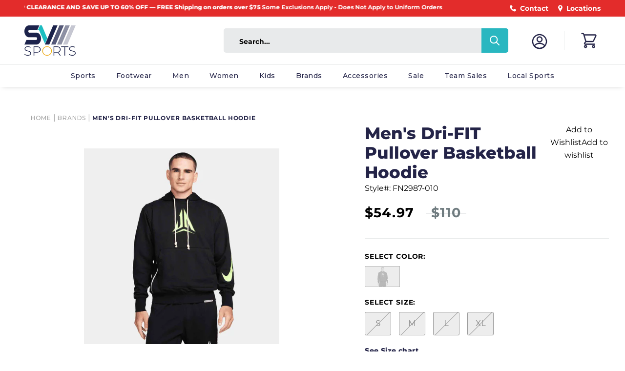

--- FILE ---
content_type: text/html; charset=utf-8
request_url: https://www.svsports.com/products/standard-issue-signature-ja-morant
body_size: 55696
content:
<!doctype html>

<html class="no-js" lang="en">
  <head>

    <meta charset="utf-8"> 
    <meta http-equiv="X-UA-Compatible" content="IE=edge,chrome=1">
    <!-- JED - <meta name="viewport" content="width=device-width, initial-scale=1.0, height=device-height, minimum-scale=1.0, maximum-scale=1.0">-->
    <meta name="viewport" content="width=device-width, initial-scale=1.0, height=device-height">
    <meta name="theme-color" content="">

<!-- Google tag (gtag.js) -->
<script async src="https://www.googletagmanager.com/gtag/js?id=G-M8FKLSD3GP"></script>
<script>
  window.dataLayer = window.dataLayer || [];
  function gtag(){dataLayer.push(arguments);}
  gtag('js', new Date());

  gtag('config', 'G-M8FKLSD3GP');
</script>

<!-- Begin Linktree conversion tracking code -->
<script>
(function (l, i, n, k, t, r, ee) {
  l[t] = l[t] || function () { (l[t].q = l[t].q || []).push(arguments) },
  l[t].l = 1 * new Date(); r = i.createElement(n); ee = i.getElementsByTagName(n)[0];
  r.async = 1; r.src = k; ee.parentNode.insertBefore(r, ee)
})
(window, document, 'script', 'https://assets.production.linktr.ee/ltpixel/ltpix.min.js?t=' + 864e5*Math.ceil(new Date/864e5), 'lti')
</script>
<script>
  lti('init', 'LTU-dcbe9cd9-6777-40f8-8a60-20e2ca574bf2')
  lti('pageloaded')
</script>
<!-- End Linktree conversion tracking code -->
    
<script>
    window.dataLayer = window.dataLayer || [];
</script>

<!-- Google Tag Manager -->
<script>(function(w,d,s,l,i){w[l]=w[l]||[];w[l].push({'gtm.start':
new Date().getTime(),event:'gtm.js'});var f=d.getElementsByTagName(s)[0],
j=d.createElement(s),dl=l!='dataLayer'?'&l='+l:'';j.async=true;j.src=
'https://www.googletagmanager.com/gtm.js?id='+i+dl;f.parentNode.insertBefore(j,f);
})(window,document,'script','dataLayer','GTM-NLZVFKF');</script>
<!-- End Google Tag Manager -->
  
    
<link rel="canonical" href="https://www.svsports.com/products/standard-issue-signature-ja-morant"><link rel="shortcut icon" href="//www.svsports.com/cdn/shop/files/favicon_96x.png?v=1614742445" type="image/png"><meta property="og:type" content="product">
  <meta property="og:title" content="Men&#39;s Dri-FIT Pullover Basketball Hoodie"><meta property="og:image" content="http://www.svsports.com/cdn/shop/files/fn2987-010.jpg?v=1697842005">
    <meta property="og:image:secure_url" content="https://www.svsports.com/cdn/shop/files/fn2987-010.jpg?v=1697842005">
    <meta property="og:image:width" content="1498">
    <meta property="og:image:height" content="1500"><meta property="product:price:amount" content="54.97">
  <meta property="product:price:currency" content="USD"><meta property="og:description" content="Our soft Standard Nike Men&#39;s Dri-FIT Pullover Basketball Hoodie offers a relaxed fit complemented by Ja&#39;s signature logo."><meta property="og:url" content="https://www.svsports.com/products/standard-issue-signature-ja-morant">
<meta property="og:site_name" content="SV SPORTS"><meta name="twitter:card" content="summary"><meta name="twitter:title" content="Men&#39;s Dri-FIT Pullover Basketball Hoodie">
  <meta name="twitter:description" content="Ja Morant is a self-made superstar. Away from the spotlight, Ja grew up tirelessly working on his game on his backyard court in South Carolina. From anonymous to all-star, Nike celebrates his journey with this signature apparel collection. Nike Dri-FIT technology moves sweat away from your skin for quicker evaporation, helping you stay dry and comfortable. Our soft Standard Issue hoodie offers a relaxed fit complemented by Ja&#39;s signature logo.">
  <meta name="twitter:image" content="https://www.svsports.com/cdn/shop/files/fn2987-010_600x600_crop_center.jpg?v=1697842005">

    <script>window.nfecShopVersion = '1768989845';window.nfecJsVersion = '449674';window.nfecCVersion = 66460</script>
    <!-- starapps_scripts_start -->
<!-- This code is automatically managed by StarApps Studio -->
<!-- Please contact support@starapps.studio for any help -->

<!-- starapps_scripts_end -->
<script>window.performance && window.performance.mark && window.performance.mark('shopify.content_for_header.start');</script><meta name="google-site-verification" content="98_V9nb1hbBUhJZ11CVLw0BJMgLPqFDV247JpKFgnvQ">
<meta name="google-site-verification" content="98_V9nb1hbBUhJZ11CVLw0BJMgLPqFDV247JpKFgnvQ">
<meta id="shopify-digital-wallet" name="shopify-digital-wallet" content="/26874806357/digital_wallets/dialog">
<meta name="shopify-checkout-api-token" content="5601bfe1f882efb3932d1e1cce45bade">
<meta id="in-context-paypal-metadata" data-shop-id="26874806357" data-venmo-supported="false" data-environment="production" data-locale="en_US" data-paypal-v4="true" data-currency="USD">
<link rel="alternate" type="application/json+oembed" href="https://www.svsports.com/products/standard-issue-signature-ja-morant.oembed">
<script async="async" src="/checkouts/internal/preloads.js?locale=en-US"></script>
<link rel="preconnect" href="https://shop.app" crossorigin="anonymous">
<script async="async" src="https://shop.app/checkouts/internal/preloads.js?locale=en-US&shop_id=26874806357" crossorigin="anonymous"></script>
<script id="apple-pay-shop-capabilities" type="application/json">{"shopId":26874806357,"countryCode":"US","currencyCode":"USD","merchantCapabilities":["supports3DS"],"merchantId":"gid:\/\/shopify\/Shop\/26874806357","merchantName":"SV SPORTS","requiredBillingContactFields":["postalAddress","email"],"requiredShippingContactFields":["postalAddress","email"],"shippingType":"shipping","supportedNetworks":["visa","masterCard","amex","discover","elo","jcb"],"total":{"type":"pending","label":"SV SPORTS","amount":"1.00"},"shopifyPaymentsEnabled":true,"supportsSubscriptions":true}</script>
<script id="shopify-features" type="application/json">{"accessToken":"5601bfe1f882efb3932d1e1cce45bade","betas":["rich-media-storefront-analytics"],"domain":"www.svsports.com","predictiveSearch":true,"shopId":26874806357,"locale":"en"}</script>
<script>var Shopify = Shopify || {};
Shopify.shop = "svsports-store.myshopify.com";
Shopify.locale = "en";
Shopify.currency = {"active":"USD","rate":"1.0"};
Shopify.country = "US";
Shopify.theme = {"name":"Removed Quick View [Plus] SVSports - S.A.","id":121770737749,"schema_name":"Prestige","schema_version":"4.8.2","theme_store_id":855,"role":"main"};
Shopify.theme.handle = "null";
Shopify.theme.style = {"id":null,"handle":null};
Shopify.cdnHost = "www.svsports.com/cdn";
Shopify.routes = Shopify.routes || {};
Shopify.routes.root = "/";</script>
<script type="module">!function(o){(o.Shopify=o.Shopify||{}).modules=!0}(window);</script>
<script>!function(o){function n(){var o=[];function n(){o.push(Array.prototype.slice.apply(arguments))}return n.q=o,n}var t=o.Shopify=o.Shopify||{};t.loadFeatures=n(),t.autoloadFeatures=n()}(window);</script>
<script>
  window.ShopifyPay = window.ShopifyPay || {};
  window.ShopifyPay.apiHost = "shop.app\/pay";
  window.ShopifyPay.redirectState = null;
</script>
<script id="shop-js-analytics" type="application/json">{"pageType":"product"}</script>
<script defer="defer" async type="module" src="//www.svsports.com/cdn/shopifycloud/shop-js/modules/v2/client.init-shop-cart-sync_BdyHc3Nr.en.esm.js"></script>
<script defer="defer" async type="module" src="//www.svsports.com/cdn/shopifycloud/shop-js/modules/v2/chunk.common_Daul8nwZ.esm.js"></script>
<script type="module">
  await import("//www.svsports.com/cdn/shopifycloud/shop-js/modules/v2/client.init-shop-cart-sync_BdyHc3Nr.en.esm.js");
await import("//www.svsports.com/cdn/shopifycloud/shop-js/modules/v2/chunk.common_Daul8nwZ.esm.js");

  window.Shopify.SignInWithShop?.initShopCartSync?.({"fedCMEnabled":true,"windoidEnabled":true});

</script>
<script defer="defer" async type="module" src="//www.svsports.com/cdn/shopifycloud/shop-js/modules/v2/client.payment-terms_MV4M3zvL.en.esm.js"></script>
<script defer="defer" async type="module" src="//www.svsports.com/cdn/shopifycloud/shop-js/modules/v2/chunk.common_Daul8nwZ.esm.js"></script>
<script defer="defer" async type="module" src="//www.svsports.com/cdn/shopifycloud/shop-js/modules/v2/chunk.modal_CQq8HTM6.esm.js"></script>
<script type="module">
  await import("//www.svsports.com/cdn/shopifycloud/shop-js/modules/v2/client.payment-terms_MV4M3zvL.en.esm.js");
await import("//www.svsports.com/cdn/shopifycloud/shop-js/modules/v2/chunk.common_Daul8nwZ.esm.js");
await import("//www.svsports.com/cdn/shopifycloud/shop-js/modules/v2/chunk.modal_CQq8HTM6.esm.js");

  
</script>
<script>
  window.Shopify = window.Shopify || {};
  if (!window.Shopify.featureAssets) window.Shopify.featureAssets = {};
  window.Shopify.featureAssets['shop-js'] = {"shop-cart-sync":["modules/v2/client.shop-cart-sync_QYOiDySF.en.esm.js","modules/v2/chunk.common_Daul8nwZ.esm.js"],"init-fed-cm":["modules/v2/client.init-fed-cm_DchLp9rc.en.esm.js","modules/v2/chunk.common_Daul8nwZ.esm.js"],"shop-button":["modules/v2/client.shop-button_OV7bAJc5.en.esm.js","modules/v2/chunk.common_Daul8nwZ.esm.js"],"init-windoid":["modules/v2/client.init-windoid_DwxFKQ8e.en.esm.js","modules/v2/chunk.common_Daul8nwZ.esm.js"],"shop-cash-offers":["modules/v2/client.shop-cash-offers_DWtL6Bq3.en.esm.js","modules/v2/chunk.common_Daul8nwZ.esm.js","modules/v2/chunk.modal_CQq8HTM6.esm.js"],"shop-toast-manager":["modules/v2/client.shop-toast-manager_CX9r1SjA.en.esm.js","modules/v2/chunk.common_Daul8nwZ.esm.js"],"init-shop-email-lookup-coordinator":["modules/v2/client.init-shop-email-lookup-coordinator_UhKnw74l.en.esm.js","modules/v2/chunk.common_Daul8nwZ.esm.js"],"pay-button":["modules/v2/client.pay-button_DzxNnLDY.en.esm.js","modules/v2/chunk.common_Daul8nwZ.esm.js"],"avatar":["modules/v2/client.avatar_BTnouDA3.en.esm.js"],"init-shop-cart-sync":["modules/v2/client.init-shop-cart-sync_BdyHc3Nr.en.esm.js","modules/v2/chunk.common_Daul8nwZ.esm.js"],"shop-login-button":["modules/v2/client.shop-login-button_D8B466_1.en.esm.js","modules/v2/chunk.common_Daul8nwZ.esm.js","modules/v2/chunk.modal_CQq8HTM6.esm.js"],"init-customer-accounts-sign-up":["modules/v2/client.init-customer-accounts-sign-up_C8fpPm4i.en.esm.js","modules/v2/client.shop-login-button_D8B466_1.en.esm.js","modules/v2/chunk.common_Daul8nwZ.esm.js","modules/v2/chunk.modal_CQq8HTM6.esm.js"],"init-shop-for-new-customer-accounts":["modules/v2/client.init-shop-for-new-customer-accounts_CVTO0Ztu.en.esm.js","modules/v2/client.shop-login-button_D8B466_1.en.esm.js","modules/v2/chunk.common_Daul8nwZ.esm.js","modules/v2/chunk.modal_CQq8HTM6.esm.js"],"init-customer-accounts":["modules/v2/client.init-customer-accounts_dRgKMfrE.en.esm.js","modules/v2/client.shop-login-button_D8B466_1.en.esm.js","modules/v2/chunk.common_Daul8nwZ.esm.js","modules/v2/chunk.modal_CQq8HTM6.esm.js"],"shop-follow-button":["modules/v2/client.shop-follow-button_CkZpjEct.en.esm.js","modules/v2/chunk.common_Daul8nwZ.esm.js","modules/v2/chunk.modal_CQq8HTM6.esm.js"],"lead-capture":["modules/v2/client.lead-capture_BntHBhfp.en.esm.js","modules/v2/chunk.common_Daul8nwZ.esm.js","modules/v2/chunk.modal_CQq8HTM6.esm.js"],"checkout-modal":["modules/v2/client.checkout-modal_CfxcYbTm.en.esm.js","modules/v2/chunk.common_Daul8nwZ.esm.js","modules/v2/chunk.modal_CQq8HTM6.esm.js"],"shop-login":["modules/v2/client.shop-login_Da4GZ2H6.en.esm.js","modules/v2/chunk.common_Daul8nwZ.esm.js","modules/v2/chunk.modal_CQq8HTM6.esm.js"],"payment-terms":["modules/v2/client.payment-terms_MV4M3zvL.en.esm.js","modules/v2/chunk.common_Daul8nwZ.esm.js","modules/v2/chunk.modal_CQq8HTM6.esm.js"]};
</script>
<script>(function() {
  var isLoaded = false;
  function asyncLoad() {
    if (isLoaded) return;
    isLoaded = true;
    var urls = ["\/\/swymv3free-01.azureedge.net\/code\/swym-shopify.js?shop=svsports-store.myshopify.com","https:\/\/str.rise-ai.com\/?shop=svsports-store.myshopify.com","https:\/\/strn.rise-ai.com\/?shop=svsports-store.myshopify.com","https:\/\/d5zu2f4xvqanl.cloudfront.net\/42\/fe\/loader_2.js?shop=svsports-store.myshopify.com","https:\/\/cdn.nfcube.com\/instafeed-297899cee050e74750db526c80342a6e.js?shop=svsports-store.myshopify.com"];
    for (var i = 0; i < urls.length; i++) {
      var s = document.createElement('script');
      s.type = 'text/javascript';
      s.async = true;
      s.src = urls[i];
      var x = document.getElementsByTagName('script')[0];
      x.parentNode.insertBefore(s, x);
    }
  };
  if(window.attachEvent) {
    window.attachEvent('onload', asyncLoad);
  } else {
    window.addEventListener('load', asyncLoad, false);
  }
})();</script>
<script id="__st">var __st={"a":26874806357,"offset":-18000,"reqid":"75ad4a1a-9d80-4dc8-81cb-2761b853ed45-1769029618","pageurl":"www.svsports.com\/products\/standard-issue-signature-ja-morant","u":"e3f7ac43a74b","p":"product","rtyp":"product","rid":6952310505557};</script>
<script>window.ShopifyPaypalV4VisibilityTracking = true;</script>
<script id="captcha-bootstrap">!function(){'use strict';const t='contact',e='account',n='new_comment',o=[[t,t],['blogs',n],['comments',n],[t,'customer']],c=[[e,'customer_login'],[e,'guest_login'],[e,'recover_customer_password'],[e,'create_customer']],r=t=>t.map((([t,e])=>`form[action*='/${t}']:not([data-nocaptcha='true']) input[name='form_type'][value='${e}']`)).join(','),a=t=>()=>t?[...document.querySelectorAll(t)].map((t=>t.form)):[];function s(){const t=[...o],e=r(t);return a(e)}const i='password',u='form_key',d=['recaptcha-v3-token','g-recaptcha-response','h-captcha-response',i],f=()=>{try{return window.sessionStorage}catch{return}},m='__shopify_v',_=t=>t.elements[u];function p(t,e,n=!1){try{const o=window.sessionStorage,c=JSON.parse(o.getItem(e)),{data:r}=function(t){const{data:e,action:n}=t;return t[m]||n?{data:e,action:n}:{data:t,action:n}}(c);for(const[e,n]of Object.entries(r))t.elements[e]&&(t.elements[e].value=n);n&&o.removeItem(e)}catch(o){console.error('form repopulation failed',{error:o})}}const l='form_type',E='cptcha';function T(t){t.dataset[E]=!0}const w=window,h=w.document,L='Shopify',v='ce_forms',y='captcha';let A=!1;((t,e)=>{const n=(g='f06e6c50-85a8-45c8-87d0-21a2b65856fe',I='https://cdn.shopify.com/shopifycloud/storefront-forms-hcaptcha/ce_storefront_forms_captcha_hcaptcha.v1.5.2.iife.js',D={infoText:'Protected by hCaptcha',privacyText:'Privacy',termsText:'Terms'},(t,e,n)=>{const o=w[L][v],c=o.bindForm;if(c)return c(t,g,e,D).then(n);var r;o.q.push([[t,g,e,D],n]),r=I,A||(h.body.append(Object.assign(h.createElement('script'),{id:'captcha-provider',async:!0,src:r})),A=!0)});var g,I,D;w[L]=w[L]||{},w[L][v]=w[L][v]||{},w[L][v].q=[],w[L][y]=w[L][y]||{},w[L][y].protect=function(t,e){n(t,void 0,e),T(t)},Object.freeze(w[L][y]),function(t,e,n,w,h,L){const[v,y,A,g]=function(t,e,n){const i=e?o:[],u=t?c:[],d=[...i,...u],f=r(d),m=r(i),_=r(d.filter((([t,e])=>n.includes(e))));return[a(f),a(m),a(_),s()]}(w,h,L),I=t=>{const e=t.target;return e instanceof HTMLFormElement?e:e&&e.form},D=t=>v().includes(t);t.addEventListener('submit',(t=>{const e=I(t);if(!e)return;const n=D(e)&&!e.dataset.hcaptchaBound&&!e.dataset.recaptchaBound,o=_(e),c=g().includes(e)&&(!o||!o.value);(n||c)&&t.preventDefault(),c&&!n&&(function(t){try{if(!f())return;!function(t){const e=f();if(!e)return;const n=_(t);if(!n)return;const o=n.value;o&&e.removeItem(o)}(t);const e=Array.from(Array(32),(()=>Math.random().toString(36)[2])).join('');!function(t,e){_(t)||t.append(Object.assign(document.createElement('input'),{type:'hidden',name:u})),t.elements[u].value=e}(t,e),function(t,e){const n=f();if(!n)return;const o=[...t.querySelectorAll(`input[type='${i}']`)].map((({name:t})=>t)),c=[...d,...o],r={};for(const[a,s]of new FormData(t).entries())c.includes(a)||(r[a]=s);n.setItem(e,JSON.stringify({[m]:1,action:t.action,data:r}))}(t,e)}catch(e){console.error('failed to persist form',e)}}(e),e.submit())}));const S=(t,e)=>{t&&!t.dataset[E]&&(n(t,e.some((e=>e===t))),T(t))};for(const o of['focusin','change'])t.addEventListener(o,(t=>{const e=I(t);D(e)&&S(e,y())}));const B=e.get('form_key'),M=e.get(l),P=B&&M;t.addEventListener('DOMContentLoaded',(()=>{const t=y();if(P)for(const e of t)e.elements[l].value===M&&p(e,B);[...new Set([...A(),...v().filter((t=>'true'===t.dataset.shopifyCaptcha))])].forEach((e=>S(e,t)))}))}(h,new URLSearchParams(w.location.search),n,t,e,['guest_login'])})(!0,!0)}();</script>
<script integrity="sha256-4kQ18oKyAcykRKYeNunJcIwy7WH5gtpwJnB7kiuLZ1E=" data-source-attribution="shopify.loadfeatures" defer="defer" src="//www.svsports.com/cdn/shopifycloud/storefront/assets/storefront/load_feature-a0a9edcb.js" crossorigin="anonymous"></script>
<script crossorigin="anonymous" defer="defer" src="//www.svsports.com/cdn/shopifycloud/storefront/assets/shopify_pay/storefront-65b4c6d7.js?v=20250812"></script>
<script data-source-attribution="shopify.dynamic_checkout.dynamic.init">var Shopify=Shopify||{};Shopify.PaymentButton=Shopify.PaymentButton||{isStorefrontPortableWallets:!0,init:function(){window.Shopify.PaymentButton.init=function(){};var t=document.createElement("script");t.src="https://www.svsports.com/cdn/shopifycloud/portable-wallets/latest/portable-wallets.en.js",t.type="module",document.head.appendChild(t)}};
</script>
<script data-source-attribution="shopify.dynamic_checkout.buyer_consent">
  function portableWalletsHideBuyerConsent(e){var t=document.getElementById("shopify-buyer-consent"),n=document.getElementById("shopify-subscription-policy-button");t&&n&&(t.classList.add("hidden"),t.setAttribute("aria-hidden","true"),n.removeEventListener("click",e))}function portableWalletsShowBuyerConsent(e){var t=document.getElementById("shopify-buyer-consent"),n=document.getElementById("shopify-subscription-policy-button");t&&n&&(t.classList.remove("hidden"),t.removeAttribute("aria-hidden"),n.addEventListener("click",e))}window.Shopify?.PaymentButton&&(window.Shopify.PaymentButton.hideBuyerConsent=portableWalletsHideBuyerConsent,window.Shopify.PaymentButton.showBuyerConsent=portableWalletsShowBuyerConsent);
</script>
<script data-source-attribution="shopify.dynamic_checkout.cart.bootstrap">document.addEventListener("DOMContentLoaded",(function(){function t(){return document.querySelector("shopify-accelerated-checkout-cart, shopify-accelerated-checkout")}if(t())Shopify.PaymentButton.init();else{new MutationObserver((function(e,n){t()&&(Shopify.PaymentButton.init(),n.disconnect())})).observe(document.body,{childList:!0,subtree:!0})}}));
</script>
<link id="shopify-accelerated-checkout-styles" rel="stylesheet" media="screen" href="https://www.svsports.com/cdn/shopifycloud/portable-wallets/latest/accelerated-checkout-backwards-compat.css" crossorigin="anonymous">
<style id="shopify-accelerated-checkout-cart">
        #shopify-buyer-consent {
  margin-top: 1em;
  display: inline-block;
  width: 100%;
}

#shopify-buyer-consent.hidden {
  display: none;
}

#shopify-subscription-policy-button {
  background: none;
  border: none;
  padding: 0;
  text-decoration: underline;
  font-size: inherit;
  cursor: pointer;
}

#shopify-subscription-policy-button::before {
  box-shadow: none;
}

      </style>

<script>window.performance && window.performance.mark && window.performance.mark('shopify.content_for_header.end');</script>

    <link rel="stylesheet" href="//www.svsports.com/cdn/shop/t/29/assets/theme.scss.css?v=43597689260106458941762189712">

    <script src="https://cdn.jsdelivr.net/npm/jquery@3.5.1/dist/jquery.min.js" defer></script>
    <link rel="stylesheet" href="https://cdn.jsdelivr.net/gh/fancyapps/fancybox@3.5.7/dist/jquery.fancybox.min.css" />
    <script src="https://cdn.jsdelivr.net/gh/fancyapps/fancybox@3.5.7/dist/jquery.fancybox.min.js" defer></script>

    <link rel="stylesheet" type="text/css" href="https://cdn.jsdelivr.net/npm/slick-carousel@1.8.1/slick/slick.css"/>
    <script type="text/javascript" src="https://cdn.jsdelivr.net/npm/slick-carousel@1.8.1/slick/slick.min.js" defer></script>

    <script>
      // This allows to expose several variables to the global scope, to be used in scripts
      window.theme = {
        pageType: "product",
        moneyFormat: "${{amount}}",
        moneyWithCurrencyFormat: "${{amount}} USD",
        productImageSize: "natural",
        searchMode: "product,article",
        showPageTransition: false,
        showElementStaggering: true,
        showImageZooming: true
      };

      window.routes = {
        rootUrl: "\/",
        cartUrl: "\/cart",
        cartAddUrl: "\/cart\/add",
        cartChangeUrl: "\/cart\/change",
        searchUrl: "\/search",
        productRecommendationsUrl: "\/recommendations\/products"
      };

      window.languages = {
        cartAddNote: "Add Order Note",
        cartEditNote: "Edit Order Note",
        productImageLoadingError: "This image could not be loaded. Please try to reload the page.",
        productFormAddToCart: "Add to cart",
        productFormUnavailable: "Unavailable",
        productFormSoldOut: "Sold Out",
        shippingEstimatorOneResult: "1 option available:",
        shippingEstimatorMoreResults: "{{count}} options available:",
        shippingEstimatorNoResults: "No shipping could be found"
      };

      window.lazySizesConfig = {
        loadHidden: false,
        hFac: 0.5,
        expFactor: 2,
        ricTimeout: 150,
        lazyClass: 'Image--lazyLoad',
        loadingClass: 'Image--lazyLoading',
        loadedClass: 'Image--lazyLoaded'
      };

      document.documentElement.className = document.documentElement.className.replace('no-js', 'js');
      document.documentElement.style.setProperty('--window-height', window.innerHeight + 'px');

      // We do a quick detection of some features (we could use Modernizr but for so little...)
      (function() {
        document.documentElement.className += ((window.CSS && window.CSS.supports('(position: sticky) or (position: -webkit-sticky)')) ? ' supports-sticky' : ' no-supports-sticky');
        document.documentElement.className += (window.matchMedia('(-moz-touch-enabled: 1), (hover: none)')).matches ? ' no-supports-hover' : ' supports-hover';
      }());
    </script>

    <script src="//www.svsports.com/cdn/shop/t/29/assets/lazysizes.min.js?v=174358363404432586981647007821" async></script><script src="https://polyfill-fastly.net/v3/polyfill.min.js?unknown=polyfill&features=fetch,Element.prototype.closest,Element.prototype.remove,Element.prototype.classList,Array.prototype.includes,Array.prototype.fill,Object.assign,CustomEvent,IntersectionObserver,IntersectionObserverEntry,URL" defer></script>
    <script src="//www.svsports.com/cdn/shop/t/29/assets/libs.min.js?v=26178543184394469741647007821" defer></script>
    <script src="//www.svsports.com/cdn/shop/t/29/assets/theme.min.js?v=23353530845951129991647007835" defer></script>
    <script src="//www.svsports.com/cdn/shop/t/29/assets/custom.js?v=143992824058584515941712017681" defer></script>

    <script>
      (function () {
        window.onpageshow = function() {
          if (window.theme.showPageTransition) {
            var pageTransition = document.querySelector('.PageTransition');

            if (pageTransition) {
              pageTransition.style.visibility = 'visible';
              pageTransition.style.opacity = '0';
            }
          }

          // When the page is loaded from the cache, we have to reload the cart content
          document.documentElement.dispatchEvent(new CustomEvent('cart:refresh', {
            bubbles: true
          }));
        };
      })();
    </script>

    
  <script type="application/ld+json">
  {
    "@context": "http://schema.org",
    "@type": "Product",
    "offers": [{
          "@type": "Offer",
          "name": "Black\/Lime Blast \/ S",
          "availability":"https://schema.org/OutOfStock",
          "price": 54.97,
          "priceCurrency": "USD",
          "priceValidUntil": "2026-01-31","sku": "196974395768","url": "/products/standard-issue-signature-ja-morant/products/standard-issue-signature-ja-morant?variant=40664726962261"
        },
{
          "@type": "Offer",
          "name": "Black\/Lime Blast \/ M",
          "availability":"https://schema.org/OutOfStock",
          "price": 54.97,
          "priceCurrency": "USD",
          "priceValidUntil": "2026-01-31","sku": "196974393818","url": "/products/standard-issue-signature-ja-morant/products/standard-issue-signature-ja-morant?variant=40664726995029"
        },
{
          "@type": "Offer",
          "name": "Black\/Lime Blast \/ L",
          "availability":"https://schema.org/OutOfStock",
          "price": 54.97,
          "priceCurrency": "USD",
          "priceValidUntil": "2026-01-31","sku": "196974393979","url": "/products/standard-issue-signature-ja-morant/products/standard-issue-signature-ja-morant?variant=40664727027797"
        },
{
          "@type": "Offer",
          "name": "Black\/Lime Blast \/ XL",
          "availability":"https://schema.org/OutOfStock",
          "price": 54.97,
          "priceCurrency": "USD",
          "priceValidUntil": "2026-01-31","sku": "196974391340","url": "/products/standard-issue-signature-ja-morant/products/standard-issue-signature-ja-morant?variant=40664727060565"
        }
],
      "gtin12": "196974395768",
      "productId": "196974395768",
    "brand": {
      "name": "Nike"
    },
    "name": "Men's Dri-FIT Pullover Basketball Hoodie",
    "description": "Ja Morant is a self-made superstar. Away from the spotlight, Ja grew up tirelessly working on his game on his backyard court in South Carolina. From anonymous to all-star, Nike celebrates his journey with this signature apparel collection. Nike Dri-FIT technology moves sweat away from your skin for quicker evaporation, helping you stay dry and comfortable. Our soft Standard Issue hoodie offers a relaxed fit complemented by Ja's signature logo.",
    "category": "Fleece",
    "url": "/products/standard-issue-signature-ja-morant/products/standard-issue-signature-ja-morant",
    "sku": "196974395768",
    "image": {
      "@type": "ImageObject",
      "url": "https://www.svsports.com/cdn/shop/files/fn2987-010_1024x.jpg?v=1697842005",
      "image": "https://www.svsports.com/cdn/shop/files/fn2987-010_1024x.jpg?v=1697842005",
      "name": "Front view of the Nike Men's Dri-FIT Pullover Basketball Hoodie.",
      "width": "1024",
      "height": "1024"
    }
  }
  </script>



  <script type="application/ld+json">
  {
    "@context": "http://schema.org",
    "@type": "BreadcrumbList",
  "itemListElement": [{
      "@type": "ListItem",
      "position": 1,
      "name": "Translation missing: en.general.breadcrumb.home",
      "item": "https://www.svsports.com"
    },{
          "@type": "ListItem",
          "position": 2,
          "name": "Men's Dri-FIT Pullover Basketball Hoodie",
          "item": "https://www.svsports.com/products/standard-issue-signature-ja-morant"
        }]
  }
  </script>

    <link rel="stylesheet" href="//maxcdn.bootstrapcdn.com/font-awesome/4.3.0/css/font-awesome.min.css">
    <!-- Facebook Pixel Code <script> !function(f,b,e,v,n,t,s) {if(f.fbq)return;n=f.fbq=function(){n.callMethod? n.callMethod.apply(n,arguments):n.queue.push(arguments)}; if(!f._fbq)f._fbq=n;n.push=n;n.loaded=!0;n.version='2.0'; n.queue=[];t=b.createElement(e);t.async=!0; t.src=v;s=b.getElementsByTagName(e)[0]; s.parentNode.insertBefore(t,s)}(window, document,'script', 'https://connect.facebook.net/en_US/fbevents.js'); fbq('init', '{211244352957041}'); fbq('track', 'PageView'); </script> <noscript> <img height="1" width="1" style="display:none" src="https://www.facebook.com/tr?id={211244352957041}&ev=PageView&noscript=1"/> </noscript> End Facebook Pixel Code -->

		
<script src="//cdn.searchspring.net/search/v3/lts/searchspring.catalog.js?ehbagn" template="product" defer></script>
		
<script>window.__pagefly_analytics_settings__={"acceptTracking":false};</script>
		
<!-- GSSTART Show variants. Do not change -->

<!-- Show variants code end. Do not change GSEND -->










































































































































































































































































































































































































































































































<!-- BEGIN app block: shopify://apps/pagefly-page-builder/blocks/app-embed/83e179f7-59a0-4589-8c66-c0dddf959200 -->

<!-- BEGIN app snippet: pagefly-cro-ab-testing-main -->







<script>
  ;(function () {
    const url = new URL(window.location)
    const viewParam = url.searchParams.get('view')
    if (viewParam && viewParam.includes('variant-pf-')) {
      url.searchParams.set('pf_v', viewParam)
      url.searchParams.delete('view')
      window.history.replaceState({}, '', url)
    }
  })()
</script>



<script type='module'>
  
  window.PAGEFLY_CRO = window.PAGEFLY_CRO || {}

  window.PAGEFLY_CRO['data_debug'] = {
    original_template_suffix: "all_products",
    allow_ab_test: false,
    ab_test_start_time: 0,
    ab_test_end_time: 0,
    today_date_time: 1769029618000,
  }
  window.PAGEFLY_CRO['GA4'] = { enabled: false}
</script>

<!-- END app snippet -->








  <script src='https://cdn.shopify.com/extensions/019bb4f9-aed6-78a3-be91-e9d44663e6bf/pagefly-page-builder-215/assets/pagefly-helper.js' defer='defer'></script>

  <script src='https://cdn.shopify.com/extensions/019bb4f9-aed6-78a3-be91-e9d44663e6bf/pagefly-page-builder-215/assets/pagefly-general-helper.js' defer='defer'></script>

  <script src='https://cdn.shopify.com/extensions/019bb4f9-aed6-78a3-be91-e9d44663e6bf/pagefly-page-builder-215/assets/pagefly-snap-slider.js' defer='defer'></script>

  <script src='https://cdn.shopify.com/extensions/019bb4f9-aed6-78a3-be91-e9d44663e6bf/pagefly-page-builder-215/assets/pagefly-slideshow-v3.js' defer='defer'></script>

  <script src='https://cdn.shopify.com/extensions/019bb4f9-aed6-78a3-be91-e9d44663e6bf/pagefly-page-builder-215/assets/pagefly-slideshow-v4.js' defer='defer'></script>

  <script src='https://cdn.shopify.com/extensions/019bb4f9-aed6-78a3-be91-e9d44663e6bf/pagefly-page-builder-215/assets/pagefly-glider.js' defer='defer'></script>

  <script src='https://cdn.shopify.com/extensions/019bb4f9-aed6-78a3-be91-e9d44663e6bf/pagefly-page-builder-215/assets/pagefly-slideshow-v1-v2.js' defer='defer'></script>

  <script src='https://cdn.shopify.com/extensions/019bb4f9-aed6-78a3-be91-e9d44663e6bf/pagefly-page-builder-215/assets/pagefly-product-media.js' defer='defer'></script>

  <script src='https://cdn.shopify.com/extensions/019bb4f9-aed6-78a3-be91-e9d44663e6bf/pagefly-page-builder-215/assets/pagefly-product.js' defer='defer'></script>


<script id='pagefly-helper-data' type='application/json'>
  {
    "page_optimization": {
      "assets_prefetching": false
    },
    "elements_asset_mapper": {
      "Accordion": "https://cdn.shopify.com/extensions/019bb4f9-aed6-78a3-be91-e9d44663e6bf/pagefly-page-builder-215/assets/pagefly-accordion.js",
      "Accordion3": "https://cdn.shopify.com/extensions/019bb4f9-aed6-78a3-be91-e9d44663e6bf/pagefly-page-builder-215/assets/pagefly-accordion3.js",
      "CountDown": "https://cdn.shopify.com/extensions/019bb4f9-aed6-78a3-be91-e9d44663e6bf/pagefly-page-builder-215/assets/pagefly-countdown.js",
      "GMap1": "https://cdn.shopify.com/extensions/019bb4f9-aed6-78a3-be91-e9d44663e6bf/pagefly-page-builder-215/assets/pagefly-gmap.js",
      "GMap2": "https://cdn.shopify.com/extensions/019bb4f9-aed6-78a3-be91-e9d44663e6bf/pagefly-page-builder-215/assets/pagefly-gmap.js",
      "GMapBasicV2": "https://cdn.shopify.com/extensions/019bb4f9-aed6-78a3-be91-e9d44663e6bf/pagefly-page-builder-215/assets/pagefly-gmap.js",
      "GMapAdvancedV2": "https://cdn.shopify.com/extensions/019bb4f9-aed6-78a3-be91-e9d44663e6bf/pagefly-page-builder-215/assets/pagefly-gmap.js",
      "HTML.Video": "https://cdn.shopify.com/extensions/019bb4f9-aed6-78a3-be91-e9d44663e6bf/pagefly-page-builder-215/assets/pagefly-htmlvideo.js",
      "HTML.Video2": "https://cdn.shopify.com/extensions/019bb4f9-aed6-78a3-be91-e9d44663e6bf/pagefly-page-builder-215/assets/pagefly-htmlvideo2.js",
      "HTML.Video3": "https://cdn.shopify.com/extensions/019bb4f9-aed6-78a3-be91-e9d44663e6bf/pagefly-page-builder-215/assets/pagefly-htmlvideo2.js",
      "BackgroundVideo": "https://cdn.shopify.com/extensions/019bb4f9-aed6-78a3-be91-e9d44663e6bf/pagefly-page-builder-215/assets/pagefly-htmlvideo2.js",
      "Instagram": "https://cdn.shopify.com/extensions/019bb4f9-aed6-78a3-be91-e9d44663e6bf/pagefly-page-builder-215/assets/pagefly-instagram.js",
      "Instagram2": "https://cdn.shopify.com/extensions/019bb4f9-aed6-78a3-be91-e9d44663e6bf/pagefly-page-builder-215/assets/pagefly-instagram.js",
      "Insta3": "https://cdn.shopify.com/extensions/019bb4f9-aed6-78a3-be91-e9d44663e6bf/pagefly-page-builder-215/assets/pagefly-instagram3.js",
      "Tabs": "https://cdn.shopify.com/extensions/019bb4f9-aed6-78a3-be91-e9d44663e6bf/pagefly-page-builder-215/assets/pagefly-tab.js",
      "Tabs3": "https://cdn.shopify.com/extensions/019bb4f9-aed6-78a3-be91-e9d44663e6bf/pagefly-page-builder-215/assets/pagefly-tab3.js",
      "ProductBox": "https://cdn.shopify.com/extensions/019bb4f9-aed6-78a3-be91-e9d44663e6bf/pagefly-page-builder-215/assets/pagefly-cart.js",
      "FBPageBox2": "https://cdn.shopify.com/extensions/019bb4f9-aed6-78a3-be91-e9d44663e6bf/pagefly-page-builder-215/assets/pagefly-facebook.js",
      "FBLikeButton2": "https://cdn.shopify.com/extensions/019bb4f9-aed6-78a3-be91-e9d44663e6bf/pagefly-page-builder-215/assets/pagefly-facebook.js",
      "TwitterFeed2": "https://cdn.shopify.com/extensions/019bb4f9-aed6-78a3-be91-e9d44663e6bf/pagefly-page-builder-215/assets/pagefly-twitter.js",
      "Paragraph4": "https://cdn.shopify.com/extensions/019bb4f9-aed6-78a3-be91-e9d44663e6bf/pagefly-page-builder-215/assets/pagefly-paragraph4.js",

      "AliReviews": "https://cdn.shopify.com/extensions/019bb4f9-aed6-78a3-be91-e9d44663e6bf/pagefly-page-builder-215/assets/pagefly-3rd-elements.js",
      "BackInStock": "https://cdn.shopify.com/extensions/019bb4f9-aed6-78a3-be91-e9d44663e6bf/pagefly-page-builder-215/assets/pagefly-3rd-elements.js",
      "GloboBackInStock": "https://cdn.shopify.com/extensions/019bb4f9-aed6-78a3-be91-e9d44663e6bf/pagefly-page-builder-215/assets/pagefly-3rd-elements.js",
      "GrowaveWishlist": "https://cdn.shopify.com/extensions/019bb4f9-aed6-78a3-be91-e9d44663e6bf/pagefly-page-builder-215/assets/pagefly-3rd-elements.js",
      "InfiniteOptionsShopPad": "https://cdn.shopify.com/extensions/019bb4f9-aed6-78a3-be91-e9d44663e6bf/pagefly-page-builder-215/assets/pagefly-3rd-elements.js",
      "InkybayProductPersonalizer": "https://cdn.shopify.com/extensions/019bb4f9-aed6-78a3-be91-e9d44663e6bf/pagefly-page-builder-215/assets/pagefly-3rd-elements.js",
      "LimeSpot": "https://cdn.shopify.com/extensions/019bb4f9-aed6-78a3-be91-e9d44663e6bf/pagefly-page-builder-215/assets/pagefly-3rd-elements.js",
      "Loox": "https://cdn.shopify.com/extensions/019bb4f9-aed6-78a3-be91-e9d44663e6bf/pagefly-page-builder-215/assets/pagefly-3rd-elements.js",
      "Opinew": "https://cdn.shopify.com/extensions/019bb4f9-aed6-78a3-be91-e9d44663e6bf/pagefly-page-builder-215/assets/pagefly-3rd-elements.js",
      "Powr": "https://cdn.shopify.com/extensions/019bb4f9-aed6-78a3-be91-e9d44663e6bf/pagefly-page-builder-215/assets/pagefly-3rd-elements.js",
      "ProductReviews": "https://cdn.shopify.com/extensions/019bb4f9-aed6-78a3-be91-e9d44663e6bf/pagefly-page-builder-215/assets/pagefly-3rd-elements.js",
      "PushOwl": "https://cdn.shopify.com/extensions/019bb4f9-aed6-78a3-be91-e9d44663e6bf/pagefly-page-builder-215/assets/pagefly-3rd-elements.js",
      "ReCharge": "https://cdn.shopify.com/extensions/019bb4f9-aed6-78a3-be91-e9d44663e6bf/pagefly-page-builder-215/assets/pagefly-3rd-elements.js",
      "Rivyo": "https://cdn.shopify.com/extensions/019bb4f9-aed6-78a3-be91-e9d44663e6bf/pagefly-page-builder-215/assets/pagefly-3rd-elements.js",
      "TrackingMore": "https://cdn.shopify.com/extensions/019bb4f9-aed6-78a3-be91-e9d44663e6bf/pagefly-page-builder-215/assets/pagefly-3rd-elements.js",
      "Vitals": "https://cdn.shopify.com/extensions/019bb4f9-aed6-78a3-be91-e9d44663e6bf/pagefly-page-builder-215/assets/pagefly-3rd-elements.js",
      "Wiser": "https://cdn.shopify.com/extensions/019bb4f9-aed6-78a3-be91-e9d44663e6bf/pagefly-page-builder-215/assets/pagefly-3rd-elements.js"
    },
    "custom_elements_mapper": {
      "pf-click-action-element": "https://cdn.shopify.com/extensions/019bb4f9-aed6-78a3-be91-e9d44663e6bf/pagefly-page-builder-215/assets/pagefly-click-action-element.js",
      "pf-dialog-element": "https://cdn.shopify.com/extensions/019bb4f9-aed6-78a3-be91-e9d44663e6bf/pagefly-page-builder-215/assets/pagefly-dialog-element.js"
    }
  }
</script>


<!-- END app block --><!-- BEGIN app block: shopify://apps/kor-order-limit-quantity/blocks/app-embed/143c1e59-4c01-4de6-ad3e-90b86ada592d -->


<!-- BEGIN app snippet: mc-checkout --><script type="text/javascript">
  
  const mcLimitKORData1 = {"priority":{"default_priority":["VARIANT_LIMIT","PRODUCT_LIMIT","COLLECTION_MIN_MAX","TAG_LIMIT","GLOBAL_LIMIT"],"cart_amount":["CART_LIMIT","AMOUNT_LIMIT","TAGS_AMOUNT_LIMIT","TOTAL_WEIGHT"]},"config":{"override_amount":null},"messages":{"upper_limit_msg":"You can Purchase Max \u003cstrong\u003e{%-limit-%} \u003c\/strong\u003eQty of \u003cstrong\u003e{%-product_title-%}\u003c\/strong\u003e","lower_limit_msg":"You Need to Purchase at least \u003cstrong\u003e{%-limit-%} \u003c\/strong\u003e Qty of \u003cstrong\u003e{%-product_title-%}\u003c\/strong\u003e.","increment_limit_msg":"You can buy \u003cstrong\u003e{%-product_title-%}\u003c\/strong\u003e in multiples of \u003cstrong\u003e{%-limit-%}\u003c\/strong\u003e. For Example {%-multiply_sequence-%} and so on","lifetime_limit_msg":"You can purchase max \u003cstrong\u003e {%-limit-%} \u003c\/strong\u003e of \u003cstrong\u003e {%-product_title-%} \u003c\/strong\u003e in lifetime"},"global":{"info":null},"products":{"info":{"6952018772053":{"purchase_limit":1,"min_purchase_limit":1,"increment_qty":1,"life_time_limit":1},"6990977663061":{"purchase_limit":1,"min_purchase_limit":1,"increment_qty":null,"life_time_limit":1},"6971334099029":{"purchase_limit":1,"min_purchase_limit":1,"increment_qty":1,"life_time_limit":1},"6970807976021":{"purchase_limit":1,"min_purchase_limit":1,"increment_qty":1,"life_time_limit":1},"6972331458645":{"purchase_limit":1,"min_purchase_limit":1,"increment_qty":null,"life_time_limit":1},"6972331655253":{"purchase_limit":1,"min_purchase_limit":1,"increment_qty":null,"life_time_limit":1},"6924683477077":{"purchase_limit":6,"min_purchase_limit":0,"increment_qty":null,"life_time_limit":1},"7019093196885":{"purchase_limit":1,"min_purchase_limit":1,"increment_qty":null,"life_time_limit":1},"6924123996245":{"purchase_limit":5,"min_purchase_limit":1,"increment_qty":null,"life_time_limit":2},"6924124389461":{"purchase_limit":5,"min_purchase_limit":1,"increment_qty":null,"life_time_limit":2},"6970819608661":{"purchase_limit":5,"min_purchase_limit":1,"increment_qty":null,"life_time_limit":2},"7007335514197":{"purchase_limit":5,"min_purchase_limit":1,"increment_qty":null,"life_time_limit":2},"6924186746965":{"purchase_limit":5,"min_purchase_limit":1,"increment_qty":null,"life_time_limit":1},"6936774770773":{"purchase_limit":5,"min_purchase_limit":1,"increment_qty":null,"life_time_limit":1},"6970819510357":{"purchase_limit":5,"min_purchase_limit":1,"increment_qty":null,"life_time_limit":1},"7020228444245":{"purchase_limit":1,"min_purchase_limit":1,"increment_qty":null,"life_time_limit":1},"7020745654357":{"purchase_limit":1,"min_purchase_limit":1,"increment_qty":null,"life_time_limit":1},"7020745752661":{"purchase_limit":1,"min_purchase_limit":1,"increment_qty":null,"life_time_limit":1},"7041961164885":{"purchase_limit":2,"min_purchase_limit":1,"increment_qty":null,"life_time_limit":1},"7041961263189":{"purchase_limit":2,"min_purchase_limit":1,"increment_qty":null,"life_time_limit":1},"7041961361493":{"purchase_limit":2,"min_purchase_limit":1,"increment_qty":null,"life_time_limit":1},"7041961427029":{"purchase_limit":2,"min_purchase_limit":1,"increment_qty":null,"life_time_limit":1},"7020354469973":{"purchase_limit":2,"min_purchase_limit":1,"increment_qty":null,"life_time_limit":1},"7020745588821":{"purchase_limit":2,"min_purchase_limit":1,"increment_qty":null,"life_time_limit":1},"7105687158869":{"purchase_limit":2,"min_purchase_limit":1,"increment_qty":null,"life_time_limit":1},"7105687453781":{"purchase_limit":2,"min_purchase_limit":1,"increment_qty":null,"life_time_limit":1},"7044167762005":{"purchase_limit":1,"min_purchase_limit":1,"increment_qty":null,"life_time_limit":null},"6733945143381":{"purchase_limit":1,"min_purchase_limit":1,"increment_qty":null,"life_time_limit":null},"6734313783381":{"purchase_limit":1,"min_purchase_limit":1,"increment_qty":null,"life_time_limit":null},"7044167630933":{"purchase_limit":1,"min_purchase_limit":1,"increment_qty":null,"life_time_limit":null},"7020227723349":{"purchase_limit":2,"min_purchase_limit":1,"increment_qty":null,"life_time_limit":1},"7087273738325":{"purchase_limit":1,"min_purchase_limit":null,"increment_qty":null,"life_time_limit":null}}},"collectionsProducts":{"info":[]},"variants":{"info":{"40612886741077":{"purchase_limit":3,"lower_limit":0,"increment_qty":null,"life_time_limit":1},"40612886773845":{"purchase_limit":3,"lower_limit":0,"increment_qty":null,"life_time_limit":1},"40612886806613":{"purchase_limit":3,"lower_limit":0,"increment_qty":null,"life_time_limit":1},"40612886839381":{"purchase_limit":3,"lower_limit":0,"increment_qty":null,"life_time_limit":1},"40612886872149":{"purchase_limit":3,"lower_limit":0,"increment_qty":null,"life_time_limit":1},"40612886904917":{"purchase_limit":3,"lower_limit":0,"increment_qty":null,"life_time_limit":1},"40612886937685":{"purchase_limit":3,"lower_limit":0,"increment_qty":null,"life_time_limit":1},"40612886970453":{"purchase_limit":3,"lower_limit":0,"increment_qty":null,"life_time_limit":1},"40612887003221":{"purchase_limit":3,"lower_limit":0,"increment_qty":null,"life_time_limit":1},"40612887035989":{"purchase_limit":3,"lower_limit":0,"increment_qty":null,"life_time_limit":1},"40612887330901":{"purchase_limit":3,"lower_limit":0,"increment_qty":null,"life_time_limit":1},"40612887363669":{"purchase_limit":3,"lower_limit":0,"increment_qty":null,"life_time_limit":1},"40612887396437":{"purchase_limit":3,"lower_limit":0,"increment_qty":null,"life_time_limit":1},"40612887429205":{"purchase_limit":3,"lower_limit":0,"increment_qty":null,"life_time_limit":1},"40612887461973":{"purchase_limit":3,"lower_limit":0,"increment_qty":null,"life_time_limit":1},"40612887494741":{"purchase_limit":3,"lower_limit":0,"increment_qty":null,"life_time_limit":1},"40612887527509":{"purchase_limit":3,"lower_limit":0,"increment_qty":null,"life_time_limit":1},"40612887560277":{"purchase_limit":3,"lower_limit":0,"increment_qty":null,"life_time_limit":1},"40612887593045":{"purchase_limit":3,"lower_limit":0,"increment_qty":null,"life_time_limit":1},"40612887625813":{"purchase_limit":3,"lower_limit":0,"increment_qty":null,"life_time_limit":1},"40612889362517":{"purchase_limit":3,"lower_limit":0,"increment_qty":null,"life_time_limit":1},"40612889395285":{"purchase_limit":3,"lower_limit":0,"increment_qty":null,"life_time_limit":1},"40612889428053":{"purchase_limit":3,"lower_limit":0,"increment_qty":null,"life_time_limit":1},"40612889460821":{"purchase_limit":3,"lower_limit":0,"increment_qty":null,"life_time_limit":1},"40612889493589":{"purchase_limit":3,"lower_limit":0,"increment_qty":null,"life_time_limit":1},"40612889526357":{"purchase_limit":3,"lower_limit":0,"increment_qty":null,"life_time_limit":1},"40612889559125":{"purchase_limit":3,"lower_limit":0,"increment_qty":null,"life_time_limit":1},"40612889591893":{"purchase_limit":3,"lower_limit":0,"increment_qty":null,"life_time_limit":1},"40612889624661":{"purchase_limit":3,"lower_limit":0,"increment_qty":null,"life_time_limit":1},"40612889657429":{"purchase_limit":3,"lower_limit":0,"increment_qty":null,"life_time_limit":1},"40612889690197":{"purchase_limit":3,"lower_limit":0,"increment_qty":null,"life_time_limit":1},"40612889722965":{"purchase_limit":3,"lower_limit":0,"increment_qty":null,"life_time_limit":1},"40612889755733":{"purchase_limit":3,"lower_limit":0,"increment_qty":null,"life_time_limit":1},"40612889788501":{"purchase_limit":3,"lower_limit":0,"increment_qty":null,"life_time_limit":1},"40612889821269":{"purchase_limit":3,"lower_limit":0,"increment_qty":null,"life_time_limit":1},"40612889854037":{"purchase_limit":3,"lower_limit":0,"increment_qty":null,"life_time_limit":1},"40612891230293":{"purchase_limit":2,"lower_limit":0,"increment_qty":null,"life_time_limit":1},"40612891263061":{"purchase_limit":2,"lower_limit":0,"increment_qty":null,"life_time_limit":1},"40612891295829":{"purchase_limit":2,"lower_limit":0,"increment_qty":null,"life_time_limit":1},"40612891328597":{"purchase_limit":2,"lower_limit":0,"increment_qty":null,"life_time_limit":1},"40612891361365":{"purchase_limit":2,"lower_limit":0,"increment_qty":null,"life_time_limit":1},"40612891394133":{"purchase_limit":2,"lower_limit":0,"increment_qty":null,"life_time_limit":1},"40612891426901":{"purchase_limit":2,"lower_limit":0,"increment_qty":null,"life_time_limit":1},"40612891459669":{"purchase_limit":2,"lower_limit":0,"increment_qty":null,"life_time_limit":1},"40612891525205":{"purchase_limit":3,"lower_limit":0,"increment_qty":null,"life_time_limit":1},"40612891557973":{"purchase_limit":3,"lower_limit":0,"increment_qty":null,"life_time_limit":1},"40612891590741":{"purchase_limit":3,"lower_limit":0,"increment_qty":null,"life_time_limit":1},"40612891623509":{"purchase_limit":3,"lower_limit":0,"increment_qty":null,"life_time_limit":1},"40612891656277":{"purchase_limit":3,"lower_limit":0,"increment_qty":null,"life_time_limit":1},"40612891689045":{"purchase_limit":3,"lower_limit":0,"increment_qty":null,"life_time_limit":1},"40612891721813":{"purchase_limit":3,"lower_limit":0,"increment_qty":null,"life_time_limit":1},"40612891754581":{"purchase_limit":3,"lower_limit":0,"increment_qty":null,"life_time_limit":1},"40612891787349":{"purchase_limit":3,"lower_limit":0,"increment_qty":null,"life_time_limit":1},"40612891820117":{"purchase_limit":3,"lower_limit":0,"increment_qty":null,"life_time_limit":1},"40612891852885":{"purchase_limit":3,"lower_limit":0,"increment_qty":null,"life_time_limit":1},"40612891885653":{"purchase_limit":3,"lower_limit":0,"increment_qty":null,"life_time_limit":1},"40612891918421":{"purchase_limit":3,"lower_limit":0,"increment_qty":null,"life_time_limit":1},"40612891951189":{"purchase_limit":3,"lower_limit":0,"increment_qty":null,"life_time_limit":1},"40612891983957":{"purchase_limit":3,"lower_limit":0,"increment_qty":null,"life_time_limit":1},"40612892016725":{"purchase_limit":3,"lower_limit":0,"increment_qty":null,"life_time_limit":1},"40612892049493":{"purchase_limit":3,"lower_limit":0,"increment_qty":null,"life_time_limit":1},"40612892082261":{"purchase_limit":3,"lower_limit":0,"increment_qty":null,"life_time_limit":1},"40612892115029":{"purchase_limit":3,"lower_limit":0,"increment_qty":null,"life_time_limit":1},"40612892147797":{"purchase_limit":3,"lower_limit":0,"increment_qty":null,"life_time_limit":1},"40612892180565":{"purchase_limit":3,"lower_limit":0,"increment_qty":null,"life_time_limit":1},"40612892213333":{"purchase_limit":3,"lower_limit":0,"increment_qty":null,"life_time_limit":1},"40612892246101":{"purchase_limit":3,"lower_limit":0,"increment_qty":null,"life_time_limit":1},"40612892278869":{"purchase_limit":3,"lower_limit":0,"increment_qty":null,"life_time_limit":1},"40612892311637":{"purchase_limit":3,"lower_limit":0,"increment_qty":null,"life_time_limit":1},"40612892344405":{"purchase_limit":3,"lower_limit":0,"increment_qty":null,"life_time_limit":1},"40612892377173":{"purchase_limit":3,"lower_limit":0,"increment_qty":null,"life_time_limit":1},"40612892409941":{"purchase_limit":3,"lower_limit":0,"increment_qty":null,"life_time_limit":1},"40612892442709":{"purchase_limit":3,"lower_limit":0,"increment_qty":null,"life_time_limit":1},"40612892475477":{"purchase_limit":3,"lower_limit":0,"increment_qty":null,"life_time_limit":1},"40712670937173":{"purchase_limit":3,"lower_limit":0,"increment_qty":null,"life_time_limit":1},"40712671002709":{"purchase_limit":3,"lower_limit":0,"increment_qty":null,"life_time_limit":1},"40712671559765":{"purchase_limit":3,"lower_limit":0,"increment_qty":null,"life_time_limit":1},"40712671756373":{"purchase_limit":3,"lower_limit":0,"increment_qty":null,"life_time_limit":1},"40762748371029":{"purchase_limit":3,"lower_limit":0,"increment_qty":null,"life_time_limit":1},"40762748436565":{"purchase_limit":2,"lower_limit":0,"increment_qty":null,"life_time_limit":1},"40762748469333":{"purchase_limit":2,"lower_limit":0,"increment_qty":null,"life_time_limit":1},"40762748698709":{"purchase_limit":2,"lower_limit":0,"increment_qty":null,"life_time_limit":1},"40762748731477":{"purchase_limit":2,"lower_limit":0,"increment_qty":null,"life_time_limit":1},"40762748764245":{"purchase_limit":2,"lower_limit":0,"increment_qty":null,"life_time_limit":1},"40762748797013":{"purchase_limit":2,"lower_limit":0,"increment_qty":null,"life_time_limit":1},"40763576713301":{"purchase_limit":3,"lower_limit":0,"increment_qty":null,"life_time_limit":1},"40763576746069":{"purchase_limit":3,"lower_limit":0,"increment_qty":null,"life_time_limit":1},"40763576778837":{"purchase_limit":3,"lower_limit":0,"increment_qty":null,"life_time_limit":1},"40763576811605":{"purchase_limit":3,"lower_limit":0,"increment_qty":null,"life_time_limit":1},"40763576844373":{"purchase_limit":3,"lower_limit":0,"increment_qty":null,"life_time_limit":1},"40763576877141":{"purchase_limit":3,"lower_limit":0,"increment_qty":null,"life_time_limit":1},"40763576909909":{"purchase_limit":3,"lower_limit":0,"increment_qty":null,"life_time_limit":1},"40763576942677":{"purchase_limit":3,"lower_limit":0,"increment_qty":null,"life_time_limit":1},"40763576975445":{"purchase_limit":3,"lower_limit":0,"increment_qty":null,"life_time_limit":1},"40763577008213":{"purchase_limit":3,"lower_limit":0,"increment_qty":null,"life_time_limit":1},"40763577040981":{"purchase_limit":3,"lower_limit":0,"increment_qty":null,"life_time_limit":1},"40763577073749":{"purchase_limit":3,"lower_limit":0,"increment_qty":null,"life_time_limit":1},"40763577106517":{"purchase_limit":3,"lower_limit":0,"increment_qty":null,"life_time_limit":1},"40768406880341":{"purchase_limit":3,"lower_limit":0,"increment_qty":null,"life_time_limit":1},"40768406913109":{"purchase_limit":3,"lower_limit":0,"increment_qty":null,"life_time_limit":1},"40768406945877":{"purchase_limit":3,"lower_limit":0,"increment_qty":null,"life_time_limit":1},"40768406978645":{"purchase_limit":3,"lower_limit":0,"increment_qty":null,"life_time_limit":1},"40768433258581":{"purchase_limit":3,"lower_limit":0,"increment_qty":null,"life_time_limit":1},"40768433291349":{"purchase_limit":3,"lower_limit":0,"increment_qty":null,"life_time_limit":1},"40768433324117":{"purchase_limit":3,"lower_limit":0,"increment_qty":null,"life_time_limit":1},"40768433356885":{"purchase_limit":3,"lower_limit":0,"increment_qty":null,"life_time_limit":1},"40768441516117":{"purchase_limit":3,"lower_limit":0,"increment_qty":null,"life_time_limit":1},"40768441548885":{"purchase_limit":3,"lower_limit":0,"increment_qty":null,"life_time_limit":1}}},"cart":{"info":null},"amount":{"info":null},"weight":{"info":null,"message":null}};
  
  
  const mcLimitKORData2 = {"locale_messages":{"default":{"general_min_message":"You Need to Purchase at least \u003cstrong\u003e{%-limit-%} \u003c\/strong\u003e Qty of \u003cstrong\u003e{%-product_title-%}\u003c\/strong\u003e.","general_max_message":"You can Purchase Max \u003cstrong\u003e{%-limit-%} \u003c\/strong\u003eQty of \u003cstrong\u003e{%-product_title-%}\u003c\/strong\u003e","general_multiply_message":"You can buy \u003cstrong\u003e{%-product_title-%}\u003c\/strong\u003e in multiples of \u003cstrong\u003e{%-limit-%}\u003c\/strong\u003e. For Example {%-multiply_sequence-%} and so on","order_amt_tag_min_message":"","order_amt_tag_max_message":"","general_lifetime_message":"You can purchase max \u003cstrong\u003e {%-limit-%} \u003c\/strong\u003e of \u003cstrong\u003e {%-product_title-%} \u003c\/strong\u003e in lifetime","cart_min_message":" ","cart_max_message":"","order_amt_min_message":"","order_amt_max_message":"","weight_min_message":"","weight_max_message":""}},"collections":{"info":[]},"tags":[],"modelDesign":"\u003cstyle\u003e.modal-content-custom{background-color: #fefefe;\n              border: 1px solid #888;\n              color: #000000;\n              font-size: 15px;}\u003c\/style\u003e"};
  
  const mcLimitKORData = { ...mcLimitKORData1, ...mcLimitKORData2 };
  
  const mcKorAppSettings = {"plan":4,"hasFreeImpression":false,"disable_add_to_cart":false,"designType":"ALERT","lifetime_limit":{"life_span_type":1,"life_span_days":10,"end_date":null,"start_date":null,"interval":{"date":null,"interval":"custom","custom_days":1}},"pPage":[]};
  
  // For add to cart button Click
  var template = "product";
  function jqueryCode() {
    if (template == 'product') {
      document.addEventListener('DOMContentLoaded', () => {
        $('button[name="add"], .btn-addtocart, .buy-buttons__buttons [data-component="button-action"], .add-to-cart, button[data-action="add-to-cart"], button[type="submit"][data-add-to-cart-text]').click(function (e, options) {
          options = options || {};
          if (!options.eventTrigger) {
            e.preventDefault();
            if (addToCartEventStopPropogation.includes(Shopify.shop)) {
              e.stopImmediatePropagation();
            }
            CheckOnAddToCart().then(function (res) {
              if (res.msg != '') {
                showMessage(res.msg);
              } else {
                if (Shopify.shop == "urbanbaristas.myshopify.com") {
                  $('form[action^="/cart/add"]').submit();
                } else {
                  $(e.target).trigger("click", { eventTrigger: true });
                } updateNumberOfProductLimit(res.qty);
              }
            });
          }
        });
        if (typeof mcKorAppSettings != "undefined" && (mcKorAppSettings?.pPage?.addToCart && mcKorAppSettings?.pPage?.addToCart != "")) {
          $(mcKorAppSettings?.pPage?.addToCart).click(function (e, options) {
            options = options || {};
            if (!options.eventTrigger) {
              e.preventDefault();
              if (addToCartEventStopPropogation.includes(Shopify.shop)) {
                e.stopImmediatePropagation();
              }
              CheckOnAddToCart().then(function (res) {
                if (res.msg != '') {
                  showMessage(res.msg);
                } else {
                  $(e.target).trigger("click", { eventTrigger: true });
                  updateNumberOfProductLimit(res.qty);
                }
              });
            }
          });
        }
      });
    }
  }

  function CheckOnAddToCart() {
    return new Promise(function (resolve) {
      jQuery.getJSON("/cart.js", function (cartItems) {

        var res = window.mcproductresponse.data;
        var msg = '';
        var globalMsg = '';
        let variantMsg = "";
        var collectionMsg = '';
        var tagMsg = '';
        var is_global_limit = false,
          is_product_limit = false,
          is_number_collection_limit = false,
          is_tag_limit = false,
          is_variant_limit = false;
        var productMsg = '';
        //var productData = $('form[action^="/cart/add"], form[action$="/cart/add"]').serializeArray();
        var productId = product_id,
          variantId = '',
          qty = '',
          variantqty = '',
          collectionqty = '';

        var productData = $('form[action^="/cart/add"], form[action$="/cart/add"]').serializeArray();
        if (mcKorAppSettings?.pPage?.fmSelecotor) {
          productData = $(mcKorAppSettings?.pPage?.fmSelecotor).serializeArray();
        }

        // get variant id
        const queryString = window.location.search;
        const urlParams = new URLSearchParams(queryString);
        const variant_id = urlParams.get('variant');

        productData.map((product) => {
          if (product.name == 'quantity') {
            qty = variantqty = collectionqty = parseInt(product.value, 10);
          } else if (product.name == 'id') {
            variantId = product.value;
          }
        })

        cartItems.items.map((item) => {
          if (productId == item.product_id) {
            qty = parseInt(item.quantity, 10) + qty;
          }
          if (variantId == item.id) {
            variantqty = parseInt(item.quantity, 10) + variantqty;
          }
        })

        if (res?.tag?.info) {
          var tagMaxQty = res.tag.info.max_limit;
          var tagMinQty = res.tag.info.min_limit;
          if (tagMinQty != 0 && tagMinQty && tagMaxQty != 0 && tagMaxQty) {
            is_tag_limit = true;
            if (qty > tagMaxQty) {
              tagMsg = res.tag.message.upper_limit_msg;
            } else if (qty < tagMinQty) {
              tagMsg = res.tag.message.lower_limit_msg;
            }
          }
        }

        if (res?.number_of_product_limit?.length > 0) {
          is_number_collection_limit = true;
          res.number_of_product_limit.map(collection => {
            if (collectionqty > collection.remaining_max_qty) {
              collectionMsg = collection.max_msg;
            }
          })
        }


        if (variantId && res?.variants?.length > 0) {
          res.variants.forEach((variant) => {
            if (variant.info.id == variantId) {
              let min_qty = variant.info.lower_limit;
              let max_qty = variant.info.purchase_limit;
              if (max_qty != null && max_qty != 0 && max_qty && min_qty != null && min_qty != 0 && min_qty) {
                is_variant_limit = true;
                if (variantqty > max_qty) {
                  variantMsg = variant.message.upper_limit_msg;
                } else if (variantqty < min_qty) {
                  variantMsg = variant.message.lower_limit_msg;
                }
              }
            }
          });
        }

        if (res?.product?.info) {
          var maxQty = res.product.info.purchase_limit;
          var minQty = res.product.info.min_purchase_limit;
          // var lifetimeQty = res.product.info.life_time_limit || 0;

          var lifetimeQty = res.product.info?.remainingQty;
          var remainingQty = res.product.info?.remainingQty;

          if (minQty != 0 && minQty && maxQty != 0 && maxQty) {
            is_product_limit = true;
            if (lifetimeQty != null && lifetimeQty != undefined && qty > remainingQty) {
              productMsg = res.product.message.lifetime_limit_msg;
            } else if (qty > maxQty) {
              productMsg = res.product.message.upper_limit_msg;
            } else if (qty < minQty) {
              productMsg = res.product.message.lower_limit_msg;
            }
          }
        }

        if (res?.global?.info && Object.keys(res.global.message).length > 0) {
          var globalMaxQty = res.global.info.global_limit;
          var globalMinQty = res.global.info.min_global_limit;

          if (globalMaxQty != null && globalMinQty != null) {
            is_global_limit = true;
            if (qty > globalMaxQty) {
              globalMsg = res.global.message.upper_limit_msg;
            } else if (qty < globalMinQty) {
              globalMsg = res.global.message.lower_limit_msg;
            }
          }
        }

        if (res?.priority) {
          for (const [key, value] of Object.entries(res.priority)) {
            if ((value == "COLLECTION_MIN_MAX" || value == "PRODUCT_LIMIT") && is_product_limit) {
              msg = productMsg;
              break;
            }
            if (value == "VARIANT_LIMIT" && is_variant_limit) {
              msg = variantMsg;
              break;
            }
            if (value == "GLOBAL_LIMIT" && is_global_limit) {
              msg = globalMsg;
              break;
            }
            if (value == "TAG_LIMIT" && is_tag_limit) {
              msg = tagMsg;
              break;
            }
          }
        }

        if (is_number_collection_limit) {
          if (msg) {
            msg += "<br>" + collectionMsg;
          } else {
            msg = collectionMsg;
          }
        }

        var response = {
          msg: msg,
          qty: collectionqty
        }
        resolve(response);
      });
    })
  }

  function updateNumberOfProductLimit(qty) {
    qty = parseInt(qty, 10);
    var res = window.mcproductresponse.data;
    if (res?.number_of_product_limit.length > 0) {
      res?.number_of_product_limit.map(collection => {
        collection.remaining_max_qty = parseInt(collection.remaining_max_qty - qty, 10);
      })
    }
    window.mcproductresponse.data = res;
  }
</script><!-- END app snippet --><!-- BEGIN app snippet: mc-product --><script>
  function mcKorGetDateRangeFromLifeSpan(ctx) {
    const now = new Date();

    // Helpers scoped inside
    function startOfDay(date) {
      return new Date(date.getFullYear(), date.getMonth(), date.getDate());
    }

    function endOfDay(date) {
      return new Date(date.getFullYear(), date.getMonth(), date.getDate(), 23, 59, 59, 999);
    }

    function startOfWeek(date) {
      const d = new Date(date);
      const day = d.getDay();
      const diff = d.getDate() - day + (day === 0 ? -6 : 1); // Monday as start
      return startOfDay(new Date(d.setDate(diff)));
    }

    function endOfWeek(date) {
      const start = startOfWeek(date);
      return endOfDay(new Date(start.getFullYear(), start.getMonth(), start.getDate() + 6));
    }

    function startOfMonth(date) {
      return new Date(date.getFullYear(), date.getMonth(), 1);
    }

    function endOfMonth(date) {
      return new Date(date.getFullYear(), date.getMonth() + 1, 0, 23, 59, 59, 999);
    }

    function startOfYear(date) {
      return new Date(date.getFullYear(), 0, 1);
    }

    function endOfYear(date) {
      return new Date(date.getFullYear(), 11, 31, 23, 59, 59, 999);
    }

    // Main logic
    if (ctx.life_span_type === 2) {
      const startDate = startOfDay(new Date(now.getFullYear(), now.getMonth(), now.getDate() - ctx.life_span_days));
      const endDate = endOfDay(now);
      return [startDate, endDate];
    }

    if (ctx.life_span_type === 4) {
      const startDate = endOfDay(new Date(ctx.start_date));
      const endDate = startOfDay(new Date(ctx.end_date));
      const currentDate = now;

      if (currentDate < startDate || currentDate > endDate) {
        return [null, null];
      }

      return [startDate, endDate];
    }

    if (ctx.life_span_type === 5) {
      const intervalSetting = ctx.user_interval;
      if (!intervalSetting) return [null, null];

      const interval = intervalSetting.interval;

      if (interval === "day") {
        return [startOfDay(now), endOfDay(now)];
      }

      if (interval === "week") {
        return [startOfWeek(now), endOfWeek(now)];
      }

      if (interval === "month") {
        return [startOfMonth(now), endOfMonth(now)];
      }

      if (interval === "year") {
        return [startOfYear(now), endOfYear(now)];
      }

      if (["10", "20", "30", "custom"].includes(interval)) {
        let days = 1;
        let start = new Date();

        if (intervalSetting.date) {
          start = new Date(intervalSetting.date);
        }

        if (["10", "20", "30"].includes(interval)) {
          days = parseInt(interval, 10);
        } else if (interval === "custom") {
          days = parseInt(intervalSetting.custom_days || 1, 10);
        }

        const now = new Date();
        if (now < start) return [null, null];

        const diffDays = Math.floor((now - start) / (1000 * 60 * 60 * 24));
        const multiplier = Math.floor(diffDays / days);

        if (multiplier >= 1) {
          start.setDate(start.getDate() + multiplier * days);
        }

        const end = new Date(start);
        end.setDate(start.getDate() + days);

        return [startOfDay(start), endOfDay(end)];
      }
    }

    return [null, null];
  }

  function mcKorAnalyzeOrdersByDateRange(orders, startDate, endDate) {
        let total_order_amount = 0;
        let order_product_data = {};
        let order_variant_data = {};

        orders.forEach(order => {
            const orderDate = new Date(order.created_at);
            if (startDate && endDate && orderDate >= startDate && orderDate <= endDate) {
            total_order_amount += order.total_price;

            order.line_items.forEach(item => {
                // Count product quantity
                if (!order_product_data[item.product_id]) {
                    order_product_data[item.product_id] = 0;
                }
                order_product_data[item.product_id] += item.quantity;

                // Count variant quantity
                if (!order_variant_data[item.variant_id]) {
                    order_variant_data[item.variant_id] = 0;
                }
                order_variant_data[item.variant_id] += item.quantity;
            });
            }
        });

        return {
            total_order_amount,
            order_product_data,
            order_variant_data
        };
  }
</script>



    <script>
        
            var mcCustomerTagsData = null;
            var mc_customer_id = null;
        
        
        var mcProductData = {"id":6952310505557,"title":"Men's Dri-FIT Pullover Basketball Hoodie","handle":"standard-issue-signature-ja-morant","description":"Ja Morant is a self-made superstar. Away from the spotlight, Ja grew up tirelessly working on his game on his backyard court in South Carolina. From anonymous to all-star, Nike celebrates his journey with this signature apparel collection. Nike Dri-FIT technology moves sweat away from your skin for quicker evaporation, helping you stay dry and comfortable. Our soft Standard Issue hoodie offers a relaxed fit complemented by Ja's signature logo.\u003cbr\u003e","published_at":"2023-10-20T18:40:00-04:00","created_at":"2023-08-11T07:21:29-04:00","vendor":"Nike","type":"Fleece","tags":["CA Import","Category: Fleece","Clearance","ColorFamily: Black","Gender: Mens","Markdowns","Online Store","Subcategory: Hoodies","TaxonomyDepartment: Apparel"],"price":5497,"price_min":5497,"price_max":5497,"available":false,"price_varies":false,"compare_at_price":11000,"compare_at_price_min":11000,"compare_at_price_max":11000,"compare_at_price_varies":false,"variants":[{"id":40664726962261,"title":"Black\/Lime Blast \/ S","option1":"Black\/Lime Blast","option2":"S","option3":null,"sku":"196974395768","requires_shipping":true,"taxable":true,"featured_image":{"id":30845238771797,"product_id":6952310505557,"position":1,"created_at":"2023-10-20T18:46:28-04:00","updated_at":"2023-10-20T18:46:45-04:00","alt":"Front view of the Nike Men's Dri-FIT Pullover Basketball Hoodie.","width":1498,"height":1500,"src":"\/\/www.svsports.com\/cdn\/shop\/files\/fn2987-010.jpg?v=1697842005","variant_ids":[40664726962261,40664726995029,40664727027797,40664727060565]},"available":false,"name":"Men's Dri-FIT Pullover Basketball Hoodie - Black\/Lime Blast \/ S","public_title":"Black\/Lime Blast \/ S","options":["Black\/Lime Blast","S"],"price":5497,"weight":907,"compare_at_price":11000,"inventory_management":"shopify","barcode":"196974395768","featured_media":{"alt":"Front view of the Nike Men's Dri-FIT Pullover Basketball Hoodie.","id":23178245734485,"position":1,"preview_image":{"aspect_ratio":0.999,"height":1500,"width":1498,"src":"\/\/www.svsports.com\/cdn\/shop\/files\/fn2987-010.jpg?v=1697842005"}},"requires_selling_plan":false,"selling_plan_allocations":[],"quantity_rule":{"min":1,"max":null,"increment":1}},{"id":40664726995029,"title":"Black\/Lime Blast \/ M","option1":"Black\/Lime Blast","option2":"M","option3":null,"sku":"196974393818","requires_shipping":true,"taxable":true,"featured_image":{"id":30845238771797,"product_id":6952310505557,"position":1,"created_at":"2023-10-20T18:46:28-04:00","updated_at":"2023-10-20T18:46:45-04:00","alt":"Front view of the Nike Men's Dri-FIT Pullover Basketball Hoodie.","width":1498,"height":1500,"src":"\/\/www.svsports.com\/cdn\/shop\/files\/fn2987-010.jpg?v=1697842005","variant_ids":[40664726962261,40664726995029,40664727027797,40664727060565]},"available":false,"name":"Men's Dri-FIT Pullover Basketball Hoodie - Black\/Lime Blast \/ M","public_title":"Black\/Lime Blast \/ M","options":["Black\/Lime Blast","M"],"price":5497,"weight":907,"compare_at_price":11000,"inventory_management":"shopify","barcode":"196974393818","featured_media":{"alt":"Front view of the Nike Men's Dri-FIT Pullover Basketball Hoodie.","id":23178245734485,"position":1,"preview_image":{"aspect_ratio":0.999,"height":1500,"width":1498,"src":"\/\/www.svsports.com\/cdn\/shop\/files\/fn2987-010.jpg?v=1697842005"}},"requires_selling_plan":false,"selling_plan_allocations":[],"quantity_rule":{"min":1,"max":null,"increment":1}},{"id":40664727027797,"title":"Black\/Lime Blast \/ L","option1":"Black\/Lime Blast","option2":"L","option3":null,"sku":"196974393979","requires_shipping":true,"taxable":true,"featured_image":{"id":30845238771797,"product_id":6952310505557,"position":1,"created_at":"2023-10-20T18:46:28-04:00","updated_at":"2023-10-20T18:46:45-04:00","alt":"Front view of the Nike Men's Dri-FIT Pullover Basketball Hoodie.","width":1498,"height":1500,"src":"\/\/www.svsports.com\/cdn\/shop\/files\/fn2987-010.jpg?v=1697842005","variant_ids":[40664726962261,40664726995029,40664727027797,40664727060565]},"available":false,"name":"Men's Dri-FIT Pullover Basketball Hoodie - Black\/Lime Blast \/ L","public_title":"Black\/Lime Blast \/ L","options":["Black\/Lime Blast","L"],"price":5497,"weight":907,"compare_at_price":11000,"inventory_management":"shopify","barcode":"196974393979","featured_media":{"alt":"Front view of the Nike Men's Dri-FIT Pullover Basketball Hoodie.","id":23178245734485,"position":1,"preview_image":{"aspect_ratio":0.999,"height":1500,"width":1498,"src":"\/\/www.svsports.com\/cdn\/shop\/files\/fn2987-010.jpg?v=1697842005"}},"requires_selling_plan":false,"selling_plan_allocations":[],"quantity_rule":{"min":1,"max":null,"increment":1}},{"id":40664727060565,"title":"Black\/Lime Blast \/ XL","option1":"Black\/Lime Blast","option2":"XL","option3":null,"sku":"196974391340","requires_shipping":true,"taxable":true,"featured_image":{"id":30845238771797,"product_id":6952310505557,"position":1,"created_at":"2023-10-20T18:46:28-04:00","updated_at":"2023-10-20T18:46:45-04:00","alt":"Front view of the Nike Men's Dri-FIT Pullover Basketball Hoodie.","width":1498,"height":1500,"src":"\/\/www.svsports.com\/cdn\/shop\/files\/fn2987-010.jpg?v=1697842005","variant_ids":[40664726962261,40664726995029,40664727027797,40664727060565]},"available":false,"name":"Men's Dri-FIT Pullover Basketball Hoodie - Black\/Lime Blast \/ XL","public_title":"Black\/Lime Blast \/ XL","options":["Black\/Lime Blast","XL"],"price":5497,"weight":907,"compare_at_price":11000,"inventory_management":"shopify","barcode":"196974391340","featured_media":{"alt":"Front view of the Nike Men's Dri-FIT Pullover Basketball Hoodie.","id":23178245734485,"position":1,"preview_image":{"aspect_ratio":0.999,"height":1500,"width":1498,"src":"\/\/www.svsports.com\/cdn\/shop\/files\/fn2987-010.jpg?v=1697842005"}},"requires_selling_plan":false,"selling_plan_allocations":[],"quantity_rule":{"min":1,"max":null,"increment":1}}],"images":["\/\/www.svsports.com\/cdn\/shop\/files\/fn2987-010.jpg?v=1697842005","\/\/www.svsports.com\/cdn\/shop\/files\/FN2987-010-2.jpg?v=1715796150","\/\/www.svsports.com\/cdn\/shop\/files\/FN2987-010-3.jpg?v=1715796152","\/\/www.svsports.com\/cdn\/shop\/files\/FN2987-010-4.jpg?v=1715796150","\/\/www.svsports.com\/cdn\/shop\/files\/FN2987-010-5.jpg?v=1715796150","\/\/www.svsports.com\/cdn\/shop\/files\/FN2987-010-6.jpg?v=1715796151"],"featured_image":"\/\/www.svsports.com\/cdn\/shop\/files\/fn2987-010.jpg?v=1697842005","options":["Color","Size"],"media":[{"alt":"Front view of the Nike Men's Dri-FIT Pullover Basketball Hoodie.","id":23178245734485,"position":1,"preview_image":{"aspect_ratio":0.999,"height":1500,"width":1498,"src":"\/\/www.svsports.com\/cdn\/shop\/files\/fn2987-010.jpg?v=1697842005"},"aspect_ratio":0.999,"height":1500,"media_type":"image","src":"\/\/www.svsports.com\/cdn\/shop\/files\/fn2987-010.jpg?v=1697842005","width":1498},{"alt":"Rear view of the Nike Men's Dri-FIT Pullover Basketball Hoodie.","id":23767560486997,"position":2,"preview_image":{"aspect_ratio":1.0,"height":1500,"width":1500,"src":"\/\/www.svsports.com\/cdn\/shop\/files\/FN2987-010-2.jpg?v=1715796150"},"aspect_ratio":1.0,"height":1500,"media_type":"image","src":"\/\/www.svsports.com\/cdn\/shop\/files\/FN2987-010-2.jpg?v=1715796150","width":1500},{"alt":"Up close view of sleeve on the Nike Men's Dri-FIT Pullover Basketball Hoodie.","id":23767560519765,"position":3,"preview_image":{"aspect_ratio":1.0,"height":1500,"width":1500,"src":"\/\/www.svsports.com\/cdn\/shop\/files\/FN2987-010-3.jpg?v=1715796152"},"aspect_ratio":1.0,"height":1500,"media_type":"image","src":"\/\/www.svsports.com\/cdn\/shop\/files\/FN2987-010-3.jpg?v=1715796152","width":1500},{"alt":"Up close view of pocket on the Nike Men's Dri-FIT Pullover Basketball Hoodie.","id":23767560552533,"position":4,"preview_image":{"aspect_ratio":1.0,"height":1500,"width":1500,"src":"\/\/www.svsports.com\/cdn\/shop\/files\/FN2987-010-4.jpg?v=1715796150"},"aspect_ratio":1.0,"height":1500,"media_type":"image","src":"\/\/www.svsports.com\/cdn\/shop\/files\/FN2987-010-4.jpg?v=1715796150","width":1500},{"alt":"Up close, rear view of the Nike Men's Dri-FIT Pullover Basketball Hoodie.","id":23767560585301,"position":5,"preview_image":{"aspect_ratio":1.0,"height":1500,"width":1500,"src":"\/\/www.svsports.com\/cdn\/shop\/files\/FN2987-010-5.jpg?v=1715796150"},"aspect_ratio":1.0,"height":1500,"media_type":"image","src":"\/\/www.svsports.com\/cdn\/shop\/files\/FN2987-010-5.jpg?v=1715796150","width":1500},{"alt":"Up close, front view of logo on the Nike Men's Dri-FIT Pullover Basketball Hoodie.","id":23767560618069,"position":6,"preview_image":{"aspect_ratio":1.0,"height":1500,"width":1500,"src":"\/\/www.svsports.com\/cdn\/shop\/files\/FN2987-010-6.jpg?v=1715796151"},"aspect_ratio":1.0,"height":1500,"media_type":"image","src":"\/\/www.svsports.com\/cdn\/shop\/files\/FN2987-010-6.jpg?v=1715796151","width":1500}],"requires_selling_plan":false,"selling_plan_groups":[],"content":"Ja Morant is a self-made superstar. Away from the spotlight, Ja grew up tirelessly working on his game on his backyard court in South Carolina. From anonymous to all-star, Nike celebrates his journey with this signature apparel collection. Nike Dri-FIT technology moves sweat away from your skin for quicker evaporation, helping you stay dry and comfortable. Our soft Standard Issue hoodie offers a relaxed fit complemented by Ja's signature logo.\u003cbr\u003e"};
        var mcPCollectionIds = [];
        mcProductData.collections = [];
         
            mcProductData.collections.push({"id":170311680085,"handle":"brands","title":"Brands","updated_at":"2026-01-21T07:13:11-05:00","body_html":"Discover top athletic brands like Nike, adidas, and Under Armour all in one place. Our extensive collection features high-quality sportswear, footwear, and equipment for every activity. From performance-enhancing running shoes to comfortable training apparel, find exactly what you need to elevate your athletic experience and reach your fitness goals.","published_at":"2021-01-17T20:35:00-05:00","sort_order":"created-desc","template_suffix":"","disjunctive":true,"rules":[{"column":"vendor","relation":"equals","condition":"NIKE"},{"column":"vendor","relation":"equals","condition":"UNDER ARMOUR"},{"column":"vendor","relation":"equals","condition":"Adidas"},{"column":"vendor","relation":"equals","condition":"Brooks"},{"column":"vendor","relation":"equals","condition":"Puma"},{"column":"vendor","relation":"equals","condition":"Vans"},{"column":"vendor","relation":"equals","condition":"Asics"},{"column":"vendor","relation":"equals","condition":"Champion"}],"published_scope":"global"});
            mcPCollectionIds.push(170311680085);
         
            mcProductData.collections.push({"id":273797906517,"handle":"cyber-monday-apparel","title":"Cyber Monday Apparel","updated_at":"2026-01-21T09:54:45-05:00","body_html":"","published_at":"2022-11-28T09:48:37-05:00","sort_order":"best-selling","template_suffix":"","disjunctive":false,"rules":[{"column":"tag","relation":"equals","condition":"TaxonomyDepartment: Apparel"},{"column":"vendor","relation":"not_equals","condition":"Ball Is Life"},{"column":"vendor","relation":"not_equals","condition":"Hoop Culture"},{"column":"vendor","relation":"not_equals","condition":"Overtime"}],"published_scope":"global"});
            mcPCollectionIds.push(273797906517);
         
            mcProductData.collections.push({"id":264304197717,"handle":"shop-fleece","title":"Fleece","updated_at":"2026-01-21T09:54:10-05:00","body_html":"","published_at":"2021-10-25T12:33:55-04:00","sort_order":"created-desc","template_suffix":"fleece","disjunctive":false,"rules":[{"column":"tag","relation":"equals","condition":"Category: Fleece"}],"published_scope":"global"});
            mcPCollectionIds.push(264304197717);
         
            mcProductData.collections.push({"id":274729730133,"handle":"new-arrivals","title":"Footwear \u0026 Apparel","updated_at":"2026-01-21T09:54:45-05:00","body_html":"","published_at":"2023-01-17T08:34:23-05:00","sort_order":"best-selling","template_suffix":"","disjunctive":true,"rules":[{"column":"tag","relation":"equals","condition":"TaxonomyDepartment: Footwear"},{"column":"tag","relation":"equals","condition":"TaxonomyDepartment: Apparel"},{"column":"variant_inventory","relation":"greater_than","condition":"0"}],"published_scope":"global"});
            mcPCollectionIds.push(274729730133);
         
            mcProductData.collections.push({"id":264173420629,"handle":"nike-apparel","title":"Nike Apparel","updated_at":"2026-01-21T07:13:11-05:00","body_html":"Elevate your performance with premium Nike apparel for every sport. From breathable basketball shorts to insulated running jackets, our collection features moisture-wicking fabrics and innovative designs. Discover stylish options for men, women, and youth that combine comfort with cutting-edge technology to help you reach your athletic potential.","published_at":"2021-10-19T15:20:39-04:00","sort_order":"best-selling","template_suffix":"","disjunctive":false,"rules":[{"column":"tag","relation":"equals","condition":"TaxonomyDepartment: Apparel"},{"column":"vendor","relation":"equals","condition":"Nike"}],"published_scope":"global"});
            mcPCollectionIds.push(264173420629);
         
            mcProductData.collections.push({"id":273943134293,"handle":"nike-fleece","title":"Nike Fleece","updated_at":"2026-01-20T07:15:19-05:00","body_html":"","published_at":"2022-12-12T07:37:52-05:00","sort_order":"best-selling","template_suffix":"","disjunctive":false,"rules":[{"column":"tag","relation":"equals","condition":"Category: Fleece"},{"column":"vendor","relation":"equals","condition":"Nike"},{"column":"title","relation":"not_contains","condition":"Tech Fleece"}],"published_scope":"global"});
            mcPCollectionIds.push(273943134293);
         
            mcProductData.collections.push({"id":276768424021,"handle":"all-fleece","title":"Shop Fleece","updated_at":"2026-01-21T09:54:10-05:00","body_html":"","published_at":"2023-09-18T15:27:31-04:00","sort_order":"best-selling","template_suffix":"","disjunctive":false,"rules":[{"column":"tag","relation":"equals","condition":"Category: Fleece"}],"published_scope":"global"});
            mcPCollectionIds.push(276768424021);
         
            mcProductData.collections.push({"id":271210840149,"handle":"sn-friends-family-employee-sale","title":"SN Friends, Family \u0026 Employee Sale","updated_at":"2026-01-21T09:54:45-05:00","body_html":"","published_at":"2022-06-23T12:58:49-04:00","sort_order":"best-selling","template_suffix":"","disjunctive":true,"rules":[{"column":"vendor","relation":"not_equals","condition":"Hyper Ice"},{"column":"vendor","relation":"not_equals","condition":"Ball is Life"},{"column":"vendor","relation":"not_equals","condition":"Ball Is Life Inc."},{"column":"vendor","relation":"not_equals","condition":"Overtime"},{"column":"vendor","relation":"not_equals","condition":"Hoop Culture"},{"column":"vendor","relation":"not_equals","condition":"Bucket Get(Her)"},{"column":"vendor","relation":"not_equals","condition":"Ethika"},{"column":"title","relation":"not_contains","condition":"Jibbitz"}],"published_scope":"global"});
            mcPCollectionIds.push(271210840149);
        
        var cartCollectionData = {};
        
    
        function mcKorSetProductLimit() {
            const currLocale = "en";
            const defaultMsg = mcLimitKORData.locale_messages['default'];
            var messageObj = {...defaultMsg};
            if(Object.keys(mcLimitKORData.locale_messages).includes(currLocale)) {
                const localeMSg = mcLimitKORData.locale_messages[currLocale];
                Object.keys(localeMSg).map((msgKey) => {
                    if(localeMSg[msgKey]) {
                        messageObj[msgKey] = localeMSg[msgKey];
                        return localeMSg[msgKey]
                    } else {
                        messageObj[msgKey] = defaultMsg[msgKey];
                        return defaultMsg[msgKey];
                    }
                });
            }        
            function prepareMessageMinMaxMultiplyGen(limit, key, vTitle = null, cTitle = null) {
                let pTitle = mcProductData.title;
                function getString(str) {
                    return `{ %-${str}-% }`.replaceAll(" ", "");
                }
                if(vTitle) {
                    pTitle = pTitle + " - " + vTitle;
                }
                if(cTitle) {
                    pTitle = cTitle;
                }
                return messageObj[key]?.replaceAll(getString('limit'), limit).replaceAll(getString("product_title"), pTitle);
            }
            const prLimitData = {};
            prLimitData.priority = mcLimitKORData?.priority?.default_priority;
            prLimitData.global = {
                info: {
                    min_global_limit: mcLimitKORData?.global?.info?.min_limit,
                    global_limit: mcLimitKORData?.global?.info?.max_limit
                },
                message: {}
            }
            prLimitData.global.message.upper_limit_msg = prepareMessageMinMaxMultiplyGen(prLimitData?.global?.info?.global_limit, "general_max_message");
            prLimitData.global.message.lower_limit_msg = prepareMessageMinMaxMultiplyGen(prLimitData?.global?.info?.min_global_limit, "general_min_message");
    
            let pIndex = prLimitData.priority.indexOf("PRODUCT_LIMIT");
            let cIndex = prLimitData.priority.indexOf("COLLECTION_MIN_MAX");
            var pLimit = null;     
            var cLimit = null;     
            if(mcLimitKORData?.products?.info && Object.keys(mcLimitKORData?.products?.info).includes(mcProductData?.id?.toString())) {
                pLimit = mcLimitKORData?.products?.info[mcProductData?.id?.toString()];
            }
            if(mcLimitKORData?.collectionsProducts?.info && Object.keys(mcLimitKORData?.collectionsProducts?.info).includes(mcProductData?.id?.toString())) {
                cLimit = mcLimitKORData?.collectionsProducts?.info[mcProductData?.id?.toString()];
            }
            if(cIndex < pIndex && cLimit) {
                pLimit = {...cLimit};
            }
            if(!pLimit && cLimit) {
                pLimit = {...cLimit};
            }
            if(pLimit && pLimit?.life_time_limit) {
                pLimit.remainingQty = pLimit?.life_time_limit;
            }
            prLimitData.product = {
                info: pLimit,
                message: {}
            }
            if(pLimit) {
                prLimitData.product.message.upper_limit_msg = prepareMessageMinMaxMultiplyGen(prLimitData.product?.info?.purchase_limit, "general_max_message");
                prLimitData.product.message.lower_limit_msg = prepareMessageMinMaxMultiplyGen(prLimitData.product?.info?.min_purchase_limit, "general_min_message");
                prLimitData.product.message.increment_limit_msg = prepareMessageMinMaxMultiplyGen(prLimitData.product?.info?.increment_qty, "general_multiply_message");
                prLimitData.product.message.lifetime_limit_msg = prepareMessageMinMaxMultiplyGen(prLimitData.product?.info?.life_time_limit, "general_lifetime_message");
            }
    
            prLimitData.variants = [];
            var variantLimits = mcLimitKORData?.variants?.info;        
            if(variantLimits) {
                mcProductData.variants?.map((variant) => {
                    const vTitle = variant.title == "Default Title" ? null : variant.title;
                    const vId = `${variant.id}`;                    
                    if(Object.keys(variantLimits).includes(vId)) {
                        let vLimit = variantLimits[vId];
                        vLimit.id = parseInt(vId, 10);
                        const vLimitData = {
                            info: vLimit,
                            message: {}
                        };
                        vLimitData.message.upper_limit_msg = prepareMessageMinMaxMultiplyGen(vLimit?.purchase_limit, "general_max_message", vTitle)
                        vLimitData.message.lower_limit_msg = prepareMessageMinMaxMultiplyGen(vLimit?.lower_limit, "general_min_message", vTitle)
                        vLimitData.message.increment_limit_msg = prepareMessageMinMaxMultiplyGen(vLimit?.increment_qty, "general_multiply_message", vTitle)
                        vLimitData.message.lifetime_limit_msg = prepareMessageMinMaxMultiplyGen(vLimit?.life_time_limit, "general_lifetime_message", vTitle)
                        prLimitData.variants.push({ ...vLimitData });
                    }
                });
            }
            prLimitData.tag = {
                info: null,
                message: {}
            }
            if(mcCustomerTagsData && mcCustomerTagsData?.length && mcLimitKORData.tags) {
                var hasCustomerTag = false;
                for (let i = 0; i < mcCustomerTagsData.length; i++) {
                    const tag = mcCustomerTagsData[i];
                    for (let j = 0; j < mcLimitKORData.tags.length; j++) {
                        const dbTags = mcLimitKORData.tags[j];
                        if(dbTags?.tag_list?.includes(tag)) {
                            hasCustomerTag = true;
                            prLimitData.tag = {
                                info: {
                                    ...dbTags
                                },
                                message: {}
                            };
                            prLimitData.tag.message.upper_limit_msg = prepareMessageMinMaxMultiplyGen(dbTags?.max_limit, "general_max_message");
                            prLimitData.tag.message.lower_limit_msg = prepareMessageMinMaxMultiplyGen(dbTags?.min_limit, "general_min_message");
                            prLimitData.tag.message.increment_limit_msg = prepareMessageMinMaxMultiplyGen(dbTags?.increment_qty, "general_multiply_message");
                            break;
                        }               
                    }
                    if(hasCustomerTag) {
                        break;
                    }
                }
            }
            
            prLimitData.number_of_product_limit = [];
            if(mcLimitKORData?.collections?.info && Object.keys(mcLimitKORData?.collections?.info).length) {
                for (let i = 0; i < mcPCollectionIds.length; i++) {
                    const cId = `${mcPCollectionIds[i]}`;
                    const collInfo = mcProductData.collections[i];
                    if(Object.keys(mcLimitKORData?.collections?.info).includes(cId)) {
                        let cQty = 0;
                        if(Object.keys(cartCollectionData).includes(cId)) {
                            cQty = cartCollectionData[cId].quantity;
                        }
                        const cInfo = mcLimitKORData?.collections?.info[cId];
                        let remaining_max_qty = (cInfo?.purchase_limit || 0) - cQty;
                        let max_msg = prepareMessageMinMaxMultiplyGen(cInfo.purchase_limit, "general_max_message", null, collInfo.title);
                        let min_msg = prepareMessageMinMaxMultiplyGen(cInfo.min_purchase_limit, "general_min_message", null, collInfo.title);
                        prLimitData.number_of_product_limit.push({
                            max_qty: cInfo.purchase_limit,
                            min_qty: cInfo.min_purchase_limit,
                            colllection_id: parseInt(cId, 10),
                            max_msg: max_msg,
                            min_msg: min_msg,
                            remaining_max_qty: remaining_max_qty
                        })
                    }            
                }
            }

            prLimitData.modelDesign = mcLimitKORData?.modelDesign;
            window.mcproductresponse = {
                data: {
                    ...prLimitData
                },
                error: 0
            }

            function setLifeTimeLimit() {
                const shopName= "svsports-store.myshopify.com";
                if(["sonnyangelstore.myshopify.com", "sonnyangelstore-usa.myshopify.com", "sonnyangel-france.myshopify.com"].includes(shopName) && typeof mcKorCustomerOrders != "undefined") {
                    const korAppLifetimeSetting = mcKorAppSettings?.lifetime_limit || {};
                    const [startDate, endDate] = mcKorGetDateRangeFromLifeSpan(korAppLifetimeSetting);
                    const ordersLifetimeData = mcKorAnalyzeOrdersByDateRange(mcKorCustomerOrders, startDate, endDate);
                    const pId = `${mcProductData.id}`;
                    if(Object.keys(ordersLifetimeData.order_product_data).includes(pId)) {
                        const orderQty = ordersLifetimeData.order_product_data[pId];
                        if(window?.mcproductresponse?.data?.product?.info?.life_time_limit) {
                            window.mcproductresponse.data.product.info.remainingQty = window?.mcproductresponse?.data?.product?.info?.life_time_limit - orderQty;
                        }
                    }
                } else {
                    fetch(`/a/cart-update?page=productv2&product_id=${mcProductData.id}`, {
                        method: "get",
                    }).then((res) => {
                        return res.json()
                    }).then((jsonRes) => {
                        if(jsonRes?.status) {
                            const orderQty = jsonRes?.data?.orderQty;
                            if(window?.mcproductresponse?.data?.product?.info?.life_time_limit) {
                                window.mcproductresponse.data.product.info.remainingQty = window?.mcproductresponse?.data?.product?.info?.life_time_limit - orderQty;
                            }
                        }
                    });
                }
            }

            if(mc_customer_id && pLimit?.life_time_limit) {
                setLifeTimeLimit();
            }

            const setModelStyleInterval = setInterval(() => {
                const modalCssdiv = document.getElementById('modelDesignId');
                if (modalCssdiv) {
                    clearInterval(setModelStyleInterval);
                    modalCssdiv.innerHTML = window.mcproductresponse?.data?.modelDesign;
                }
            }, 500);
            const setProductLimitInterval = setInterval(() => {
                if(typeof limitOnProductSuccess == "function") {
                    clearInterval(setProductLimitInterval);
                    limitOnProductSuccess(true);
                }
            }, 500);
            setTimeout(() => {
                clearInterval(setModelStyleInterval);
                clearInterval(setProductLimitInterval);
            }, 5000);       
        }
    </script>
<!-- END app snippet --><!-- BEGIN app snippet: mc-limit --><script>
    if (typeof jQuery == 'undefined') {
        var headTag = document.getElementsByTagName("head")[0];
        var jqTag = document.createElement('script');
        jqTag.type = 'text/javascript';
        jqTag.src = 'https://ajax.googleapis.com/ajax/libs/jquery/3.4.1/jquery.min.js';
        jqTag.defer = 'defer';
        headTag.appendChild(jqTag);
    }
</script>
<script src="https://magecomp.us/js/LimitQtyHelper.js" defer></script>

<div>
    
    <style>
        .close-custom {
            color: #aaa;
            float: right;
            font-size: 28px;
            font-weight: 700;
            margin-right: 4px;
            margin-top: -3px;
            position: absolute;
            top: 0;
            right: 0;
        }
    </style>

    

    <style>
        /*.d-none {
            display: none !important;
        }*/

        .modal-custom {
            display: none;
            position: fixed;
            z-index: 10000;
            left: 0;
            top: 0;
            width: 100%;
            height: 100%;
            overflow: auto;
            background-color: #000;
            background-color: rgba(0, 0, 0, .4)
        }


        .modal-content-custom {
            background-color: #fefefe;
            margin: 15% auto;
            padding: 25px;
            border: 1px solid #888;
            width: fit-content;
            position: relative;
        }


        .close-custom:focus,
        .close-custom:hover {
            color: #000;
            text-decoration: none;
            cursor: pointer
        }

        #mc-loader {
            display: none;
            position: fixed;
            left: 50%;
            top: 50%;
            z-index: 10000;
            width: 150px;
            height: 150px;
            margin: -75px 0 0 -75px;
            border: 16px solid #f3f3f3;
            border-radius: 50%;
            border-top: 16px solid #3498db;
            width: 120px;
            height: 120px;
            -webkit-animation: spin 2s linear infinite;
            animation: spin 2s linear infinite
        }

        @-webkit-keyframes spin {
            0% {
                -webkit-transform: rotate(0)
            }

            100% {
                -webkit-transform: rotate(360deg)
            }
        }

        @keyframes spin {
            0% {
                transform: rotate(0)
            }

            100% {
                transform: rotate(360deg)
            }
        }

        .animate-bottom {
            position: relative;
            -webkit-animation-name: animatebottom;
            -webkit-animation-duration: 1s;
            animation-name: animatebottom;
            animation-duration: 1s
        }

        @-webkit-keyframes animatebottom {
            from {
                bottom: -100px;
                opacity: 0
            }

            to {
                bottom: 0;
                opacity: 1
            }
        }

        @keyframes animatebottom {
            from {
                bottom: -100px;
                opacity: 0
            }

            to {
                bottom: 0;
                opacity: 1
            }
        }

        @media only screen and (max-width: 768px) {
            .modal-content-custom {
                margin-top: 70%;
            }
        }

        #purchase_limit_messages ul {
            list-style: none !important;
        }

        .mc-disabled {
            pointer-events: none;
            opacity: 0.5;
        }
    </style>
    <div id="modelDesignId"></div>
    <div id="mc-loader"></div>
    <div id="myModal" class="modal-custom">
        <div class="modal-content-custom">
            <div id="purchase_limit_messages"></div><span class="close-custom">&times;</span>
        </div>
    </div>
    <script type="text/javascript">

        var template = "product";
        var customer_id = "";
        var product_id = "6952310505557";
        var shopName = "svsports-store.myshopify.com";
        var defaultvariantId = "40664726962261"; //get default variant id when page load
        window.mcproductresponse = {};

        function cartSubmitAndCheckout(formElement) {
            var params = formElement.serializeArray();
            $.ajax({
                url: "/cart",
                type: "post",
                data: params,
                success: function (res) {
                    //window.location.replace('/checkout');
                    
            window.location.replace('/checkout');
            
        },
        error: function (err) {
            console.error(err.responseText);
        }
            });
        }

        function checkLimitOne(e, click = false, trigger = null) {
            e.customer_id = customer_id;
            e.config = {
                locale: Shopify?.locale,
                currency: Shopify?.currency,
                country: Shopify?.country,
            };

            $.ajax({
                type: "POST",
                url: "/a/cart-update",
                dataType: "json",
                data: e,
                success: function (e) {
                    console.log("e...");
                    console.log(e);
                    if (1 == e.error) {
                        var t = "<ul>";
                        $.each(e.messages, function (e, n) {
                            t += "<li>" + n + "</li>"
                        }), t += "</ul>", $("#purchase_limit_messages").html(t), document.getElementById("myModal").style.display = "block"
                        $(".additional-checkout-buttons, .additional_checkout_buttons, .dynamic-checkout__content").addClass("mc-disabled");
                    } else if (click) {
                        //window.location.replace('/checkout');
                        
            window.location.replace('/checkout');
        
                    }
                    else {
            // $(".additional-checkout-buttons").removeClass("mc-disabled");
            $(".additional-checkout-buttons,.additional_checkout_buttons, .dynamic-checkout__content").removeClass("mc-disabled");
        }
        document.getElementById("mc-loader").style.display = "none"
                }
            });
        }

        function myJQueryCode() {
            jqueryCode();
            if (template == 'login') {
                $(document).ready(function () {
                    $("input[name='checkout_url']").attr('value', '/cart');
                });
            }

            var modal = document.getElementById("myModal"),
                span = document.getElementsByClassName("close-custom")[0];

            function checkLimit(e, click = false) {

                e.customer_id = customer_id;
                e.config = {
                    locale: Shopify?.locale,
                    currency: Shopify?.currency,
                    country: Shopify?.country,
                };

                $.ajax({
                    type: "POST",
                    url: "/a/cart-update",
                    dataType: "json",
                    data: e,
                    success: function (e) {
                        console.log("e..k.");
                        console.log(e);
                        let cartUpdateRes = e;
                        var purchaseCartLimitMessages = document.getElementById('modelDesignId');
                        if (purchaseCartLimitMessages && cartUpdateRes?.modelDesign) {
                            purchaseCartLimitMessages.innerHTML = cartUpdateRes.modelDesign;
                        }
                        if (1 == e.error) {
                            var t = "<ul>";
                            $.each(e.messages, function (e, n) {
                                t += "<li>" + n + "</li>"
                            }), t += "</ul>", $("#purchase_limit_messages").html(t), document.getElementById("myModal").style.display = "block"
                            $(".additional-checkout-buttons, .dynamic-checkout__content").addClass("mc-disabled");
                        } else if (click) {
                            // window.location.replace('/checkout');
                            let submitFormEventShop = ["pro-image-sports-at-the-mall-of-america.myshopify.com", "distell-staff-sales.myshopify.com", "trevocorp.myshopify.com"];
                            if (submitFormEventShop.includes(Shopify.shop)) {
                                if (shopName == "distell-staff-sales.myshopify.com") {
                                    if (document.querySelector("#cart").reportValidity()) {
                                        let formElement = 'form[action="/cart"]';
                                        cartSubmitAndCheckout($(formElement));
                                    }
                                } else {
                                    let formElement = 'form[action="/cart"]';
                                    cartSubmitAndCheckout($(formElement));
                                }

                            } else {
                                if (typeof preventDirectCheckout !== "undefined" && !preventDirectCheckout.includes(Shopify.shop)) {
                                    //window.location.replace('/checkout');
                                    
                                window.location.replace('/checkout');
                            
        }
                            }
                        }
        document.getElementById("mc-loader").style.display = "none"
                    }
                });
            }

        // function productLimit(e) {
        //     $.ajax({
        //         type: "POST",
        //         url: "/a/cart-update?page=product",
        //         dataType: "json",
        //         data: { product_id: e },
        //         success: function (e) {
        //             window.mcproductresponse = e;
        //             limitOnProductSuccess(true);
        //         }
        //     });
        // }

        document.getElementsByClassName("close-custom")[0].addEventListener("click", function () {
            document.getElementById("myModal").style.display = "none";
        });

        if (Shopify.shop == 'nghia-nippers-corporation.myshopify.com') {
            $(document).ready(function () {
                $("a[href='/cart']").click(() => {
                    jQuery.getJSON("/cart.js", function (cartItems) {
                        checkLimitOne(cartItems);
                    });
                });
            });
        }

        if (template == 'product') {
            var mcPlusName;
            var mcMinusName;
            var mcQtyInput;
            var mcPlusSelector = [".qty_plus", ".increase", ".plus-btn", ".plus_btn", ".quantity-plus", ".plus", ".qty-plus", ".js--add", ".qty-up", "button[name='plus']", "input[name='plus']", "a[data-quantity='up']", ".js-qty__adjust--plus", "[data-action='increase-quantity']", ".icon-plus", "button[data-action='increase-picker-quantity']", ".inc", ".quantity__button--plus", "[data-quantity-action='increase']", ".quantity-input-plus", ".shopify-product-form [data-update-quantity='plus']", ".product-form__quantity-add-item", ".icon--plus-big", '.qtyplus', '.quantity-selector__button--plus', '.plus_btn', '.quantity-wrapper [data-quantity="up"]', ".ProductForm__QuantitySelector [data-action='increase-quantity']", ".adjust-plus", "button[aria-label='Increase the quantity']", "[data-control='-']", '[data-increase-qty]', '.t4s-quantity-selector is--plus', "button[aria-label='increment']", ".qty-adjuster__up", "button[aria-label='Add']"];
            var mcMinusSelector = [".qty_minus", ".reduced", ".minus-btn", ".minus", ".quantity-minus", ".qty-minus", ".js--minus", ".qty-down", "button[name='minus']", "input[name='minus']", "a[data-quantity='down']", ".js-qty__adjust--minus", "[data-action='decrease-quantity']", ".icon-minus", "button[data-action='decrease-picker-quantity']", ".dec", ".quantity__button--minus", "[data-quantity-action='decrease']", ".quantity-input-minus", ".shopify-product-form [data-update-quantity='minus']", ".product-form__quantity-subtract-item", ".icon--minus-big", '.qtyminus', '.quantity-selector__button--minus', '.minus_btn', '.quantity-wrapper [data-quantity="down"]', ".ProductForm__QuantitySelector [data-action='decrease-quantity']", ".adjust-minus", "button[aria-label='Reduce the quantity']", "[data-control='+']", '[data-decrease-qty]', '.t4s-quantity-selector is--minus', "button[aria-label='decrement']", ".qty-adjuster__down", "button[aria-label='Subtract']"];
            window.mcQtyInputSelector = [".js-qty__num", ".quantity__input", ".quantity", ".quantity-selector", "input[name='quantity']", "input[name='product-quantity']", "#quantity", ".QuantitySelector__CurrentQuantity", ".quantity-selector--product .quantity-selector__value", "input[name='quantity'][class='quantity__input']", ".quantity-input-field", ".shopify-product-form [name='quantity']", ".product-form__input--quantity", "#quantity-selector__input", ".product-form__input--quantity", ".QuantitySelector__CurrentQuantity[name='quantity']", ".quantity_selector quantity-input [name='quantity']", ".product-form .quantity-selector__input", "input[name='quantity'][class='quantity']"];

            // jQuery.getJSON("/cart.js", function (cartItems) {
            //     productLimit(product_id, cartItems);
            // });
            mcKorSetProductLimit();
            const intMCval = setInterval(() => {
                if(typeof updateMcCartQtyFromCart == "function") {
                    updateMcCartQtyFromCart();
                    clearInterval(intMCval);
                }
            }, 1000);

            setTimeout(() => {
                clearInterval(intMCval);
            }, 3000);

            mcPlusSelector.forEach((plus) => {
                if ($(document).find(plus).length > 0) {
                    mcPlusName = $(plus);
                }
            })

            mcMinusSelector.forEach((minus) => {
                if ($(document).find(minus).length > 0) {
                    mcMinusName = $(minus);
                }
            })

            window.mcQtyInputSelector.forEach((input) => {
                if ($(document).find(input).length > 0) {
                    mcQtyInput = $(input);
                }
            })
            
            if (typeof mcKorAppSettings != "undefined" && (mcKorAppSettings?.pPage?.inputQty && mcKorAppSettings?.pPage?.inputQty != "")) {
                jQuery(document).on("change", mcKorAppSettings?.pPage?.inputQty, function (e) {
                    e.preventDefault();
                    e.stopImmediatePropagation();
                    limitOnProductSuccess();
                });
            } else {
                jQuery(document).on("change", mcQtyInput, function (e) {
                    e.preventDefault();
                    e.stopImmediatePropagation();
                    limitOnProductSuccess();
                });
            }
            // For shops 
            let shops = ["aarogyam-wellness-store.myshopify.com", "pharmacy-at-spar-midrand.myshopify.com", "cathrin-walk.myshopify.com", "buffchick.myshopify.com", "masicbeauty.myshopify.com", "trevocorp.myshopify.com", "tapes-tools.myshopify.com", "imprensa-nacional-casa-da-moeda-test.myshopify.com", "denikwholesale.myshopify.com", "gmoco-ohio.myshopify.com", "imprensa-nacional-casa-da-moeda-test.myshopify.com", "d48a1f.myshopify.com", "le-parastore.myshopify.com", "lswiring.myshopify.com", "turkishsouq-shop.myshopify.com", "jainsonslightsonline.myshopify.com", "enzo-pt.myshopify.co", "fcxsport.myshopify.com", "dprimerocol.myshopify.com", "nocelab.myshopify.com", "hybrid-supreme-filter-shop.myshopify.com", "loud-pizza.myshopify.com", "sa-stage.myshopify.com"];
            if (shops.includes(shopName)) {
                if (typeof mcKorAppSettings != "undefined" && (mcKorAppSettings?.pPage?.plusBtn && mcKorAppSettings?.pPage?.plusBtn != "")) {
                    jQuery(document).on("click", mcKorAppSettings?.pPage?.plusBtn, function (e) {
                        limitOnProductSuccess();
                    });
                } else {
                    jQuery(document).on("click", mcPlusName, function (e) {
                        limitOnProductSuccess();
                    });
                }
                if (typeof mcKorAppSettings != "undefined" && (mcKorAppSettings?.pPage?.minusBtn && mcKorAppSettings?.pPage?.minusBtn != "")) {
                    jQuery(document).on("click", mcKorAppSettings?.pPage?.minusBtn, function (e) {
                        limitOnProductSuccess();
                    });
                } else {
                    jQuery(document).on("click", mcMinusName, function (e) {
                        limitOnProductSuccess();
                    });
                }
            }

            $(span).click(function (e) {
                modal.style.display = "none";
                e.preventDefault();
            });
        }

        if (template == 'cart') {

            jQuery.getJSON("/cart.js", function (e) {
                checkLimit(e)
            }), span.onclick = function () {
                modal.style.display = "none"
            }, window.onclick = function (e) {
                e.target == modal && (modal.style.display = "none")
            };
            jQuery(document).on("click", span, function (e) {
                modal.style.display = "none";
            });
        }

        jQuery(document).on("click", "button[name='checkout']", function (e, options) {
            if (!options) {
                document.getElementById("mc-loader").style.display = "block";
                e.preventDefault();
                e.stopImmediatePropagation();
                jQuery.getJSON("/cart.js", function (cartItems) {
                    checkLimit(cartItems, true);
                });
            }
        });

        jQuery(document).on("click", "input[name='checkout']", function (e, options) {
            if (!options) {
                document.getElementById("mc-loader").style.display = "block";
                e.preventDefault();
                e.stopImmediatePropagation();
                jQuery.getJSON("/cart.js", function (cartItems) {
                    checkLimit(cartItems, true);
                });
            }
        });

        // jQuery(document).on("click", span, function (e) {
        //         modal.style.display = "none";
        //     });

        jQuery(document).on("click", "a[href='/checkout']", function (e) {
            document.getElementById("mc-loader").style.display = "block";
            e.preventDefault();
            e.stopImmediatePropagation();
            jQuery.getJSON("/cart.js", function (cartItems) {
                checkLimit(cartItems, true);
            });
        });

        jQuery(document).on("click", "input[name='checkouts']", function (e) {
            document.getElementById("mc-loader").style.display = "block";
            e.preventDefault();
            e.stopImmediatePropagation();
            jQuery.getJSON("/cart.js", function (cartItems) {
                checkLimit(cartItems, true);
            });
        });


        if (template == 'product') {
            if (shopName == 'shop-hamples.myshopify.com') {
                $(document).ready(function () {
                    var className = $(".btn-addtocart");
                    var t = className.clone();
                    t.removeClass("addtocart-js").attr("type", "button").attr('data-mc', "add-to-cart").css({
                        "background": "#a24e4e", "font-family": "'Sen-Bold', sans-serif", "border": "none",
                        "color": "#ffffff", "font-size": "14px", "line-height": "1.0", "font-weight": "400", "letter-spacing": "0.05em", "position": "relative",
                        "outline": "none", "padding": "6px 31px 4px", "display": "inline-flex", "justify-content": "center", "align-items": "center", "text-align": "center",
                    });
                    className.after(t);
                    className.hide();
                    t.on("click", () => {
                        CheckOnAddToCart().then(res => {
                            if (res.msg != '') {
                                showMessage(res.msg);
                            } else {
                                className.trigger("click", { eventTrigger: true });
                                updateNumberOfProductLimit(res.qty);
                            }
                        });
                    });

                    var buttonName = $(".stickyaddtocart");
                    var clone = buttonName.clone();
                    clone.removeClass("btn").attr("type", "button").attr('data-mc', "add-to-cart").css({ "font-family": "'Sen-Bold', sans-serif", "border": "none", "color": "#ffffff", "line-height": "1.0", "letter-spacing": "0.05em", "position": "relative", "justify-content": "center", "align-items": "center", "text-align": "center", "background": "#a24e4e", "font- size": "14px", "padding": "6px 31px 4px", "height": "40px", });
                    buttonName.after(clone);
                    buttonName.hide();
                    clone.on("click", () => {
                        CheckOnAddToCart().then(res => {
                            if (res.msg != '') {
                                showMessage(res.msg);
                            } else {
                                buttonName.trigger("click", { eventTrigger: true });
                                updateNumberOfProductLimit(res.qty);
                            }
                        });
                    });
                });
            }
        }


        if (shopName == '0861banner.myshopify.com') {
            $(document).ready(function () {
                var clone = $('#add-to-cart').clone();
                clone.removeClass("add-to-cart").removeAttr('id').attr("type", "button").attr('data-mc', "add-to-cart").css("padding", '10px 40px').css("line-height", '30px').css("font-size", '14px').css("border-radius", '25px');
                $('#add-to-cart').after(clone);
                $('#add-to-cart').hide();
                clone.on("click", () => {
                    CheckOnAddToCart().then(res => {
                        if (res.msg != '') {
                            showMessage(res.msg);
                        } else {
                            $('#add-to-cart').trigger("click", { eventTrigger: true });
                            updateNumberOfProductLimit(res.qty);
                        }
                    });
                });
            });
        }

        if (shopName == 'imprensa-nacional-casa-da-moeda-test.myshopify.com') {
            $(document).ready(function () {
                var clone = $('.single_add_to_cart_button').clone();
                var clone1 = clone.clone();
                clone1.attr("type", "button").attr('data-mc', "add-to-cart");
                clone.after(clone1);
                clone.hide();
                clone1.on("click", () => {
                    CheckOnAddToCart().then(res => {
                        if (res.msg != '') {
                            showMessage(res.msg);
                        } else {
                            $('.single_add_to_cart_button').trigger("click", { eventTrigger: true });
                            updateNumberOfProductLimit(res.qty);
                        }
                    });
                });
            });
        }

        }

        function productLimit(e, cartItems) {
            const config = {
                locale: Shopify?.locale,
                currency: Shopify?.currency,
                country: Shopify?.country,
            };

            $.ajax({
                type: "POST",
                url: "/a/cart-update?page=product",
                dataType: "json",
                data: { product_id: e, cartItems: cartItems, config },
                success: function (e) {
                    console.log("e..l.");
                    console.log(e);
                    window.mcproductresponse = e;
                    if (window.mcproductresponse?.data?.modelDesign) {
                        var purchaseLimitMessages = document.getElementById('modelDesignId');
                        if (purchaseLimitMessages) {
                            purchaseLimitMessages.innerHTML = window.mcproductresponse?.data?.modelDesign;
                        }
                    }
                    limitOnProductSuccess(true);
                }
            });
        }

        function ifCheckoutNotWorking(e) {
            document.getElementById("mc-loader").style.display = "block";
            e.preventDefault();
            e.stopImmediatePropagation();
            jQuery.getJSON("/cart.js", function (cartItems) {
                checkLimitOne(cartItems, true);
            });
        }

        if (typeof jQuery == 'undefined') {
            var headTag = document.getElementsByTagName("head")[0];
            var jqTag = document.createElement('script');
            jqTag.type = 'text/javascript';
            jqTag.src = 'https://ajax.googleapis.com/ajax/libs/jquery/3.4.1/jquery.min.js';
            jqTag.onload = myJQueryCode;
            headTag.appendChild(jqTag);
        } else {
            myJQueryCode();
        }
    </script>
</div><!-- END app snippet -->

<!-- END app block --><!-- BEGIN app block: shopify://apps/seo-manager-venntov/blocks/seomanager/c54c366f-d4bb-4d52-8d2f-dd61ce8e7e12 --><!-- BEGIN app snippet: SEOManager4 -->
<meta name='seomanager' content='4.0.5' /> 


<script>
	function sm_htmldecode(str) {
		var txt = document.createElement('textarea');
		txt.innerHTML = str;
		return txt.value;
	}

	var venntov_title = sm_htmldecode("Nike Men&#39;s Dri-FIT Pullover Basketball Hoodie");
	var venntov_description = sm_htmldecode("Our soft Standard Nike Men&#39;s Dri-FIT Pullover Basketball Hoodie offers a relaxed fit complemented by Ja&#39;s signature logo.");
	
	if (venntov_title != '') {
		document.title = venntov_title;	
	}
	else {
		document.title = "Nike Men&#39;s Dri-FIT Pullover Basketball Hoodie";	
	}

	if (document.querySelector('meta[name="description"]') == null) {
		var venntov_desc = document.createElement('meta');
		venntov_desc.name = "description";
		venntov_desc.content = venntov_description;
		var venntov_head = document.head;
		venntov_head.appendChild(venntov_desc);
	} else {
		document.querySelector('meta[name="description"]').setAttribute("content", venntov_description);
	}
</script>

<script>
	var venntov_robotVals = "index, follow, max-image-preview:large, max-snippet:-1, max-video-preview:-1";
	if (venntov_robotVals !== "") {
		document.querySelectorAll("[name='robots']").forEach(e => e.remove());
		var venntov_robotMeta = document.createElement('meta');
		venntov_robotMeta.name = "robots";
		venntov_robotMeta.content = venntov_robotVals;
		var venntov_head = document.head;
		venntov_head.appendChild(venntov_robotMeta);
	}
</script>

<script>
	var venntov_googleVals = "";
	if (venntov_googleVals !== "") {
		document.querySelectorAll("[name='google']").forEach(e => e.remove());
		var venntov_googleMeta = document.createElement('meta');
		venntov_googleMeta.name = "google";
		venntov_googleMeta.content = venntov_googleVals;
		var venntov_head = document.head;
		venntov_head.appendChild(venntov_googleMeta);
	}
	</script>
	<!-- JSON-LD support -->
			<script type="application/ld+json">
			{
				"@context": "https://schema.org",
				"@id": "https://www.svsports.com/products/standard-issue-signature-ja-morant",
				"@type": "Product","sku": null,"mpn": null,"brand": {
					"@type": "Brand",
					"name": "Nike"
				},
				"description": "Ja Morant is a self-made superstar. Away from the spotlight, Ja grew up tirelessly working on his game on his backyard court in South Carolina. From anonymous to all-star, Nike celebrates his journey with this signature apparel collection. Nike Dri-FIT technology moves sweat away from your skin for quicker evaporation, helping you stay dry and comfortable. Our soft Standard Issue hoodie offers a relaxed fit complemented by Ja's signature logo.",
				"url": "https://www.svsports.com/products/standard-issue-signature-ja-morant",
				"name": "Men's Dri-FIT Pullover Basketball Hoodie","image": "https://www.svsports.com/cdn/shop/files/fn2987-010.jpg?v=1697842005&width=1024","offers": [{
							"@type": "Offer",
							"availability": "https://schema.org/OutOfStock",
							"itemCondition": "https://schema.org/NewCondition",
							"priceCurrency": "USD",
							"price": "54.97",
							"priceValidUntil": "2027-01-21",
							"url": "https://www.svsports.com/products/standard-issue-signature-ja-morant?variant=40664726962261",
							"checkoutPageURLTemplate": "https://www.svsports.com/cart/add?id=40664726962261&quantity=1",
								"image": "https://www.svsports.com/cdn/shop/files/fn2987-010.jpg?v=1697842005&width=1024",
							"mpn": "196974395768",
								"sku": "196974395768",
								"gtin12": "196974395768",
							"seller": {
								"@type": "Organization",
								"name": "SV SPORTS"
							}
						},{
							"@type": "Offer",
							"availability": "https://schema.org/OutOfStock",
							"itemCondition": "https://schema.org/NewCondition",
							"priceCurrency": "USD",
							"price": "54.97",
							"priceValidUntil": "2027-01-21",
							"url": "https://www.svsports.com/products/standard-issue-signature-ja-morant?variant=40664726995029",
							"checkoutPageURLTemplate": "https://www.svsports.com/cart/add?id=40664726995029&quantity=1",
								"image": "https://www.svsports.com/cdn/shop/files/fn2987-010.jpg?v=1697842005&width=1024",
							"mpn": "196974393818",
								"sku": "196974393818",
								"gtin12": "196974393818",
							"seller": {
								"@type": "Organization",
								"name": "SV SPORTS"
							}
						},{
							"@type": "Offer",
							"availability": "https://schema.org/OutOfStock",
							"itemCondition": "https://schema.org/NewCondition",
							"priceCurrency": "USD",
							"price": "54.97",
							"priceValidUntil": "2027-01-21",
							"url": "https://www.svsports.com/products/standard-issue-signature-ja-morant?variant=40664727027797",
							"checkoutPageURLTemplate": "https://www.svsports.com/cart/add?id=40664727027797&quantity=1",
								"image": "https://www.svsports.com/cdn/shop/files/fn2987-010.jpg?v=1697842005&width=1024",
							"mpn": "196974393979",
								"sku": "196974393979",
								"gtin12": "196974393979",
							"seller": {
								"@type": "Organization",
								"name": "SV SPORTS"
							}
						},{
							"@type": "Offer",
							"availability": "https://schema.org/OutOfStock",
							"itemCondition": "https://schema.org/NewCondition",
							"priceCurrency": "USD",
							"price": "54.97",
							"priceValidUntil": "2027-01-21",
							"url": "https://www.svsports.com/products/standard-issue-signature-ja-morant?variant=40664727060565",
							"checkoutPageURLTemplate": "https://www.svsports.com/cart/add?id=40664727060565&quantity=1",
								"image": "https://www.svsports.com/cdn/shop/files/fn2987-010.jpg?v=1697842005&width=1024",
							"mpn": "196974391340",
								"sku": "196974391340",
								"gtin12": "196974391340",
							"seller": {
								"@type": "Organization",
								"name": "SV SPORTS"
							}
						}]}
			</script>
<script type="application/ld+json">
				{
					"@context": "http://schema.org",
					"@type": "BreadcrumbList",
					"name": "Breadcrumbs",
					"itemListElement": [{
							"@type": "ListItem",
							"position": 1,
							"name": "Men&#39;s Dri-FIT Pullover Basketball Hoodie",
							"item": "https://www.svsports.com/products/standard-issue-signature-ja-morant"
						}]
				}
				</script>
<!-- 524F4D20383A3331 --><!-- END app snippet -->

<!-- END app block --><!-- BEGIN app block: shopify://apps/powerful-form-builder/blocks/app-embed/e4bcb1eb-35b2-42e6-bc37-bfe0e1542c9d --><script type="text/javascript" hs-ignore data-cookieconsent="ignore">
  var Globo = Globo || {};
  var globoFormbuilderRecaptchaInit = function(){};
  var globoFormbuilderHcaptchaInit = function(){};
  window.Globo.FormBuilder = window.Globo.FormBuilder || {};
  window.Globo.FormBuilder.shop = {"configuration":{"money_format":"${{amount}}"},"pricing":{"features":{"bulkOrderForm":true,"cartForm":true,"fileUpload":30,"removeCopyright":true,"restrictedEmailDomains":false,"metrics":true}},"settings":{"copyright":"Powered by <a href=\"https://powerfulform.com\" target=\"_blank\">PowerfulForm</a> <a href=\"https://apps.shopify.com/form-builder-contact-form\" target=\"_blank\">Form Builder</a>","hideWaterMark":false,"reCaptcha":{"recaptchaType":"v2","siteKey":false,"languageCode":"en"},"hCaptcha":{"siteKey":false},"scrollTop":false,"customCssCode":"","customCssEnabled":false,"additionalColumns":[]},"encryption_form_id":1,"url":"https://app.powerfulform.com/","CDN_URL":"https://dxo9oalx9qc1s.cloudfront.net","app_id":"1783207"};

  if(window.Globo.FormBuilder.shop.settings.customCssEnabled && window.Globo.FormBuilder.shop.settings.customCssCode){
    const customStyle = document.createElement('style');
    customStyle.type = 'text/css';
    customStyle.innerHTML = window.Globo.FormBuilder.shop.settings.customCssCode;
    document.head.appendChild(customStyle);
  }

  window.Globo.FormBuilder.forms = [];
    
      
      
      
      window.Globo.FormBuilder.forms[127457] = {"127457":{"elements":[{"id":"group-1","type":"group","label":"Page 1","description":"","elements":[{"id":"row-1","type":"row","description":null,"elements":[{"id":"text-2","type":"text","label":{"en":"Name","vi":"Your Name"},"placeholder":{"en":"Name","vi":"Your Name"},"description":null,"hideLabel":false,"required":true,"columnWidth":100},{"id":"email","type":"email","label":"Email","placeholder":"Email","description":null,"hideLabel":false,"required":true,"columnWidth":100,"conditionalField":false}]},{"id":"phone-1","type":"phone","label":{"en":"Phone number","vi":"Phone number"},"placeholder":{"en":"Phone number"},"description":"","validatePhone":false,"onlyShowFlag":false,"defaultCountryCode":"auto","limitCharacters":false,"characters":100,"hideLabel":false,"keepPositionLabel":false,"columnWidth":100,"displayType":"show","displayDisjunctive":false,"conditionalField":false,"required":false,"displayRules":[{"field":"","relation":"equal","condition":""}]},{"id":"radio-1","type":"radio","label":{"en":"Subject"},"options":[{"label":{"en":"Request Return "},"value":"Request Return "},{"label":{"en":"Request Exchange "},"value":"Request Exchange "},{"label":{"en":"Cancel Order "},"value":"Cancel Order ","description":"Option 3"},{"label":{"en":"Order Issue"},"value":"Order Issue","description":"Option 4"},{"label":{"en":" Custom HYPE Store"},"value":" Custom HYPE Store","description":"Option 5"}],"description":"","otherOptionLabel":"Other","otherOptionPlaceholder":"Enter other option","hideLabel":false,"keepPositionLabel":false,"inlineOption":20,"columnWidth":100,"displayType":"show","displayDisjunctive":false,"conditionalField":false,"required":true},{"id":"text-1","type":"text","label":{"en":"Invoice \/ Order #","vi":"Your Name"},"placeholder":{"en":"Invoice \/ Order #","vi":"Your Name"},"description":null,"hideLabel":false,"required":true,"columnWidth":100,"conditionalField":false},{"id":"textarea","type":"textarea","label":{"en":"Your message"},"placeholder":{"en":"Your message"},"description":null,"hideLabel":false,"required":true,"columnWidth":100,"conditionalField":false}]}],"errorMessage":{"required":"{{ label | capitalize }} is required","minSelections":"Please choose at least {{ min_selections }} options","maxSelections":"Please choose at maximum of {{ max_selections }} options","exactlySelections":"Please choose exactly {{ exact_selections }} options","minProductSelections":"Please choose at least {{ min_selections }} products","maxProductSelections":"Please choose a maximum of {{ max_selections }} products","minProductQuantities":"Please choose a quantity of at least {{ min_quantities }} products","maxProductQuantities":"Please choose a quantity of no more than {{ max_quantities }} products","minEachProductQuantities":"Choose quantity of product {{product_name}} of at least {{min_quantities}}","maxEachProductQuantities":"Choose quantity of product {{product_name}} of at most {{max_quantities}}","invalid":"Invalid","invalidName":"Invalid name","invalidEmail":"Email address is invalid","restrictedEmailDomain":"This email domain is restricted","invalidURL":"Invalid url","invalidPhone":"Invalid phone","invalidNumber":"Invalid number","invalidPassword":"Invalid password","confirmPasswordNotMatch":"Confirmed password doesn't match","customerAlreadyExists":"Customer already exists","keyAlreadyExists":"Data already exists","fileSizeLimit":"File size limit","fileNotAllowed":"File not allowed","requiredCaptcha":"Required captcha","requiredProducts":"Please select product","limitQuantity":"The number of products left in stock has been exceeded","shopifyInvalidPhone":"phone - Enter a valid phone number to use this delivery method","shopifyPhoneHasAlready":"phone - Phone has already been taken","shopifyInvalidProvice":"addresses.province - is not valid","otherError":"Something went wrong, please try again","limitNumberOfSubmissions":"Form submission limit reached"},"appearance":{"layout":"default","width":"900","style":"material_filled","mainColor":"rgba(46,78,73,1)","floatingIcon":"\u003csvg aria-hidden=\"true\" focusable=\"false\" data-prefix=\"far\" data-icon=\"envelope\" class=\"svg-inline--fa fa-envelope fa-w-16\" role=\"img\" xmlns=\"http:\/\/www.w3.org\/2000\/svg\" viewBox=\"0 0 512 512\"\u003e\u003cpath fill=\"currentColor\" d=\"M464 64H48C21.49 64 0 85.49 0 112v288c0 26.51 21.49 48 48 48h416c26.51 0 48-21.49 48-48V112c0-26.51-21.49-48-48-48zm0 48v40.805c-22.422 18.259-58.168 46.651-134.587 106.49-16.841 13.247-50.201 45.072-73.413 44.701-23.208.375-56.579-31.459-73.413-44.701C106.18 199.465 70.425 171.067 48 152.805V112h416zM48 400V214.398c22.914 18.251 55.409 43.862 104.938 82.646 21.857 17.205 60.134 55.186 103.062 54.955 42.717.231 80.509-37.199 103.053-54.947 49.528-38.783 82.032-64.401 104.947-82.653V400H48z\"\u003e\u003c\/path\u003e\u003c\/svg\u003e","floatingText":null,"displayOnAllPage":false,"formType":"normalForm","background":"color","backgroundColor":"#fff","descriptionColor":"#6c757d","headingColor":"#000","labelColor":"#1c1c1c","optionColor":"#000","paragraphBackground":"#fff","paragraphColor":"#000","theme_design":false,"font":{"family":"Almarai","variant":"regular"},"colorScheme":{"solidButton":{"red":36,"green":36,"blue":72},"solidButtonLabel":{"red":255,"green":255,"blue":255},"text":{"red":28,"green":28,"blue":28},"outlineButton":{"red":36,"green":36,"blue":72},"background":{"red":255,"green":255,"blue":255}},"fontSize":"medium","imageLayout":"none"},"afterSubmit":{"action":"clearForm","title":{"en":"Thank you for contacting us!"},"message":{"en":"\u003cp\u003eWe’ve received your request and our team will get back to you shortly.\u003c\/p\u003e\u003cp\u003e\u003cbr\u003e\u003c\/p\u003e\u003cp\u003eHave a great day!\u003c\/p\u003e"},"redirectUrl":null},"footer":{"description":null,"previousText":"Previous","nextText":"Next","submitText":{"en":"Send"},"submitFullWidth":true,"resetButton":false},"header":{"active":false,"title":"Contact us","description":"Leave your message and we'll get back to you shortly.","headerAlignment":"center"},"isStepByStepForm":true,"publish":{"requiredLogin":false,"requiredLoginMessage":"Please \u003ca href='\/account\/login' title='login'\u003elogin\u003c\/a\u003e to continue"},"reCaptcha":{"enable":false},"html":"\n\u003cdiv class=\"globo-form default-form globo-form-id-127457 \" data-locale=\"en\" \u003e\n\n\u003cstyle\u003e\n\n\n    \n        \n        @import url('https:\/\/fonts.googleapis.com\/css?family=Almarai:ital,wght@0,400');\n    \n\n    :root .globo-form-app[data-id=\"127457\"]{\n        \n        --gfb-color-solidButton: 36,36,72;\n        --gfb-color-solidButtonColor: rgb(var(--gfb-color-solidButton));\n        --gfb-color-solidButtonLabel: 255,255,255;\n        --gfb-color-solidButtonLabelColor: rgb(var(--gfb-color-solidButtonLabel));\n        --gfb-color-text: 28,28,28;\n        --gfb-color-textColor: rgb(var(--gfb-color-text));\n        --gfb-color-outlineButton: 36,36,72;\n        --gfb-color-outlineButtonColor: rgb(var(--gfb-color-outlineButton));\n        --gfb-color-background: 255,255,255;\n        --gfb-color-backgroundColor: rgb(var(--gfb-color-background));\n        \n        --gfb-main-color: rgba(46,78,73,1);\n        --gfb-primary-color: var(--gfb-color-solidButtonColor, var(--gfb-main-color));\n        --gfb-primary-text-color: var(--gfb-color-solidButtonLabelColor, #FFF);\n        --gfb-form-width: 900px;\n        --gfb-font-family: inherit;\n        --gfb-font-style: inherit;\n        --gfb--image: 40%;\n        --gfb-image-ratio-draft: var(--gfb--image);\n        --gfb-image-ratio: var(--gfb-image-ratio-draft);\n        \n        \n        --gfb-font-family: \"Almarai\";\n        --gfb-font-weight: normal;\n        --gfb-font-style: normal;\n        \n        --gfb-bg-temp-color: #FFF;\n        --gfb-bg-position: ;\n        \n            --gfb-bg-temp-color: #fff;\n        \n        --gfb-bg-color: var(--gfb-color-backgroundColor, var(--gfb-bg-temp-color));\n        \n    }\n    \n.globo-form-id-127457 .globo-form-app{\n    max-width: 900px;\n    width: -webkit-fill-available;\n    \n    background-color: var(--gfb-bg-color);\n    \n    \n}\n\n.globo-form-id-127457 .globo-form-app .globo-heading{\n    color: var(--gfb-color-textColor, #000)\n}\n\n\n.globo-form-id-127457 .globo-form-app .header {\n    text-align:center;\n}\n\n\n.globo-form-id-127457 .globo-form-app .globo-description,\n.globo-form-id-127457 .globo-form-app .header .globo-description{\n    --gfb-color-description: rgba(var(--gfb-color-text), 0.8);\n    color: var(--gfb-color-description, #6c757d);\n}\n.globo-form-id-127457 .globo-form-app .globo-label,\n.globo-form-id-127457 .globo-form-app .globo-form-control label.globo-label,\n.globo-form-id-127457 .globo-form-app .globo-form-control label.globo-label span.label-content{\n    color: var(--gfb-color-textColor, #1c1c1c);\n    text-align: left;\n}\n.globo-form-id-127457 .globo-form-app .globo-label.globo-position-label{\n    height: 20px !important;\n}\n.globo-form-id-127457 .globo-form-app .globo-form-control .help-text.globo-description,\n.globo-form-id-127457 .globo-form-app .globo-form-control span.globo-description{\n    --gfb-color-description: rgba(var(--gfb-color-text), 0.8);\n    color: var(--gfb-color-description, #6c757d);\n}\n.globo-form-id-127457 .globo-form-app .globo-form-control .checkbox-wrapper .globo-option,\n.globo-form-id-127457 .globo-form-app .globo-form-control .radio-wrapper .globo-option\n{\n    color: var(--gfb-color-textColor, #1c1c1c);\n}\n.globo-form-id-127457 .globo-form-app .footer,\n.globo-form-id-127457 .globo-form-app .gfb__footer{\n    text-align:;\n}\n.globo-form-id-127457 .globo-form-app .footer button,\n.globo-form-id-127457 .globo-form-app .gfb__footer button{\n    border:1px solid var(--gfb-primary-color);\n    \n        width:100%;\n    \n}\n.globo-form-id-127457 .globo-form-app .footer button.submit,\n.globo-form-id-127457 .globo-form-app .gfb__footer button.submit\n.globo-form-id-127457 .globo-form-app .footer button.checkout,\n.globo-form-id-127457 .globo-form-app .gfb__footer button.checkout,\n.globo-form-id-127457 .globo-form-app .footer button.action.loading .spinner,\n.globo-form-id-127457 .globo-form-app .gfb__footer button.action.loading .spinner{\n    background-color: var(--gfb-primary-color);\n    color : #ffffff;\n}\n.globo-form-id-127457 .globo-form-app .globo-form-control .star-rating\u003efieldset:not(:checked)\u003elabel:before {\n    content: url('data:image\/svg+xml; utf8, \u003csvg aria-hidden=\"true\" focusable=\"false\" data-prefix=\"far\" data-icon=\"star\" class=\"svg-inline--fa fa-star fa-w-18\" role=\"img\" xmlns=\"http:\/\/www.w3.org\/2000\/svg\" viewBox=\"0 0 576 512\"\u003e\u003cpath fill=\"rgba(46,78,73,1)\" d=\"M528.1 171.5L382 150.2 316.7 17.8c-11.7-23.6-45.6-23.9-57.4 0L194 150.2 47.9 171.5c-26.2 3.8-36.7 36.1-17.7 54.6l105.7 103-25 145.5c-4.5 26.3 23.2 46 46.4 33.7L288 439.6l130.7 68.7c23.2 12.2 50.9-7.4 46.4-33.7l-25-145.5 105.7-103c19-18.5 8.5-50.8-17.7-54.6zM388.6 312.3l23.7 138.4L288 385.4l-124.3 65.3 23.7-138.4-100.6-98 139-20.2 62.2-126 62.2 126 139 20.2-100.6 98z\"\u003e\u003c\/path\u003e\u003c\/svg\u003e');\n}\n.globo-form-id-127457 .globo-form-app .globo-form-control .star-rating\u003efieldset\u003einput:checked ~ label:before {\n    content: url('data:image\/svg+xml; utf8, \u003csvg aria-hidden=\"true\" focusable=\"false\" data-prefix=\"fas\" data-icon=\"star\" class=\"svg-inline--fa fa-star fa-w-18\" role=\"img\" xmlns=\"http:\/\/www.w3.org\/2000\/svg\" viewBox=\"0 0 576 512\"\u003e\u003cpath fill=\"rgba(46,78,73,1)\" d=\"M259.3 17.8L194 150.2 47.9 171.5c-26.2 3.8-36.7 36.1-17.7 54.6l105.7 103-25 145.5c-4.5 26.3 23.2 46 46.4 33.7L288 439.6l130.7 68.7c23.2 12.2 50.9-7.4 46.4-33.7l-25-145.5 105.7-103c19-18.5 8.5-50.8-17.7-54.6L382 150.2 316.7 17.8c-11.7-23.6-45.6-23.9-57.4 0z\"\u003e\u003c\/path\u003e\u003c\/svg\u003e');\n}\n.globo-form-id-127457 .globo-form-app .globo-form-control .star-rating\u003efieldset:not(:checked)\u003elabel:hover:before,\n.globo-form-id-127457 .globo-form-app .globo-form-control .star-rating\u003efieldset:not(:checked)\u003elabel:hover ~ label:before{\n    content : url('data:image\/svg+xml; utf8, \u003csvg aria-hidden=\"true\" focusable=\"false\" data-prefix=\"fas\" data-icon=\"star\" class=\"svg-inline--fa fa-star fa-w-18\" role=\"img\" xmlns=\"http:\/\/www.w3.org\/2000\/svg\" viewBox=\"0 0 576 512\"\u003e\u003cpath fill=\"rgba(46,78,73,1)\" d=\"M259.3 17.8L194 150.2 47.9 171.5c-26.2 3.8-36.7 36.1-17.7 54.6l105.7 103-25 145.5c-4.5 26.3 23.2 46 46.4 33.7L288 439.6l130.7 68.7c23.2 12.2 50.9-7.4 46.4-33.7l-25-145.5 105.7-103c19-18.5 8.5-50.8-17.7-54.6L382 150.2 316.7 17.8c-11.7-23.6-45.6-23.9-57.4 0z\"\u003e\u003c\/path\u003e\u003c\/svg\u003e')\n}\n.globo-form-id-127457 .globo-form-app .globo-form-control .checkbox-wrapper .checkbox-input:checked ~ .checkbox-label:before {\n    border-color: var(--gfb-primary-color);\n    box-shadow: 0 4px 6px rgba(50,50,93,0.11), 0 1px 3px rgba(0,0,0,0.08);\n    background-color: var(--gfb-primary-color);\n}\n.globo-form-id-127457 .globo-form-app .step.-completed .step__number,\n.globo-form-id-127457 .globo-form-app .line.-progress,\n.globo-form-id-127457 .globo-form-app .line.-start{\n    background-color: var(--gfb-primary-color);\n}\n.globo-form-id-127457 .globo-form-app .checkmark__check,\n.globo-form-id-127457 .globo-form-app .checkmark__circle{\n    stroke: var(--gfb-primary-color);\n}\n.globo-form-id-127457 .floating-button{\n    background-color: var(--gfb-primary-color);\n}\n.globo-form-id-127457 .globo-form-app .globo-form-control .checkbox-wrapper .checkbox-input ~ .checkbox-label:before,\n.globo-form-app .globo-form-control .radio-wrapper .radio-input ~ .radio-label:after{\n    border-color : var(--gfb-primary-color);\n}\n.globo-form-id-127457 .flatpickr-day.selected, \n.globo-form-id-127457 .flatpickr-day.startRange, \n.globo-form-id-127457 .flatpickr-day.endRange, \n.globo-form-id-127457 .flatpickr-day.selected.inRange, \n.globo-form-id-127457 .flatpickr-day.startRange.inRange, \n.globo-form-id-127457 .flatpickr-day.endRange.inRange, \n.globo-form-id-127457 .flatpickr-day.selected:focus, \n.globo-form-id-127457 .flatpickr-day.startRange:focus, \n.globo-form-id-127457 .flatpickr-day.endRange:focus, \n.globo-form-id-127457 .flatpickr-day.selected:hover, \n.globo-form-id-127457 .flatpickr-day.startRange:hover, \n.globo-form-id-127457 .flatpickr-day.endRange:hover, \n.globo-form-id-127457 .flatpickr-day.selected.prevMonthDay, \n.globo-form-id-127457 .flatpickr-day.startRange.prevMonthDay, \n.globo-form-id-127457 .flatpickr-day.endRange.prevMonthDay, \n.globo-form-id-127457 .flatpickr-day.selected.nextMonthDay, \n.globo-form-id-127457 .flatpickr-day.startRange.nextMonthDay, \n.globo-form-id-127457 .flatpickr-day.endRange.nextMonthDay {\n    background: var(--gfb-primary-color);\n    border-color: var(--gfb-primary-color);\n}\n.globo-form-id-127457 .globo-paragraph {\n    background: #fff;\n    color: var(--gfb-color-textColor, #000);\n    width: 100%!important;\n}\n\n[dir=\"rtl\"] .globo-form-app .header .title,\n[dir=\"rtl\"] .globo-form-app .header .description,\n[dir=\"rtl\"] .globo-form-id-127457 .globo-form-app .globo-heading,\n[dir=\"rtl\"] .globo-form-id-127457 .globo-form-app .globo-label,\n[dir=\"rtl\"] .globo-form-id-127457 .globo-form-app .globo-form-control label.globo-label,\n[dir=\"rtl\"] .globo-form-id-127457 .globo-form-app .globo-form-control label.globo-label span.label-content{\n    text-align: right;\n}\n\n[dir=\"rtl\"] .globo-form-app .line {\n    left: unset;\n    right: 50%;\n}\n\n[dir=\"rtl\"] .globo-form-id-127457 .globo-form-app .line.-start {\n    left: unset;    \n    right: 0%;\n}\n\n\u003c\/style\u003e\n\n\n\n\n\u003cdiv class=\"globo-form-app default-layout gfb-style-material_filled  gfb-font-size-medium\" data-id=127457\u003e\n    \n    \u003cdiv class=\"header dismiss hidden\" onclick=\"Globo.FormBuilder.closeModalForm(this)\"\u003e\n        \u003csvg width=20 height=20 viewBox=\"0 0 20 20\" class=\"\" focusable=\"false\" aria-hidden=\"true\"\u003e\u003cpath d=\"M11.414 10l4.293-4.293a.999.999 0 1 0-1.414-1.414L10 8.586 5.707 4.293a.999.999 0 1 0-1.414 1.414L8.586 10l-4.293 4.293a.999.999 0 1 0 1.414 1.414L10 11.414l4.293 4.293a.997.997 0 0 0 1.414 0 .999.999 0 0 0 0-1.414L11.414 10z\" fill-rule=\"evenodd\"\u003e\u003c\/path\u003e\u003c\/svg\u003e\n    \u003c\/div\u003e\n    \u003cform class=\"g-container\" novalidate action=\"https:\/\/app.powerfulform.com\/api\/front\/form\/127457\/send\" method=\"POST\" enctype=\"multipart\/form-data\" data-id=127457\u003e\n        \n            \n        \n        \n            \u003cdiv class=\"globo-formbuilder-wizard\" data-id=127457\u003e\n                \u003cdiv class=\"wizard__content\"\u003e\n                    \u003cheader class=\"wizard__header\"\u003e\n                        \u003cdiv class=\"wizard__steps\"\u003e\n                        \u003cnav class=\"steps hidden\"\u003e\n                            \n                            \n                                \n                            \n                            \n                                \n                                    \n                                    \n                                    \n                                    \n                                    \u003cdiv class=\"step last \" data-element-id=\"group-1\"  data-step=\"0\" \u003e\n                                        \u003cdiv class=\"step__content\"\u003e\n                                            \u003cp class=\"step__number\"\u003e\u003c\/p\u003e\n                                            \u003csvg class=\"checkmark\" xmlns=\"http:\/\/www.w3.org\/2000\/svg\" width=52 height=52 viewBox=\"0 0 52 52\"\u003e\n                                                \u003ccircle class=\"checkmark__circle\" cx=\"26\" cy=\"26\" r=\"25\" fill=\"none\"\/\u003e\n                                                \u003cpath class=\"checkmark__check\" fill=\"none\" d=\"M14.1 27.2l7.1 7.2 16.7-16.8\"\/\u003e\n                                            \u003c\/svg\u003e\n                                            \u003cdiv class=\"lines\"\u003e\n                                                \n                                                    \u003cdiv class=\"line -start\"\u003e\u003c\/div\u003e\n                                                \n                                                \u003cdiv class=\"line -background\"\u003e\n                                                \u003c\/div\u003e\n                                                \u003cdiv class=\"line -progress\"\u003e\n                                                \u003c\/div\u003e\n                                            \u003c\/div\u003e  \n                                        \u003c\/div\u003e\n                                    \u003c\/div\u003e\n                                \n                            \n                        \u003c\/nav\u003e\n                        \u003c\/div\u003e\n                    \u003c\/header\u003e\n                    \u003cdiv class=\"panels\"\u003e\n                        \n                            \n                            \n                            \n                            \n                                \u003cdiv class=\"panel \" data-element-id=\"group-1\" data-id=127457  data-step=\"0\" style=\"padding-top:0\"\u003e\n                                    \n                                            \n                                                \n                                                    \n    \n        \n        \u003cdiv class=\"globo-form-row\" data-element-id=\"row-1\" \u003e\n            \n\n        \n        \n        \u003cdiv class=\"editor-actions\" data-element-type=\"row\"\u003e\n            \u003cdiv class=\"editor-add-action hidden\" data-position=\"top\"\u003e\n            \u003cdiv class=\"editor-add-button\"\u003e\n                \u003cdiv class=\"editor-add-button-indicator\"\u003e\u003c\/div\u003e\n                \n            \u003cdiv class=\"editor-add-icon\"\u003e\u003csvg xmlns=\"http:\/\/www.w3.org\/2000\/svg\" viewBox=\"0 0 20 20\"\u003e\u003cpath d=\"M10.75 5.75c0-.414-.336-.75-.75-.75s-.75.336-.75.75v3.5h-3.5c-.414 0-.75.336-.75.75s.336.75.75.75h3.5v3.5c0 .414.336.75.75.75s.75-.336.75-.75v-3.5h3.5c.414 0 .75-.336.75-.75s-.336-.75-.75-.75h-3.5v-3.5Z\"\/\u003e\u003c\/svg\u003e\u003c\/div\u003e\n        \n            \u003c\/div\u003e\n        \u003c\/div\u003e\n            \u003cdiv class=\"editor-add-action hidden\" data-position=\"right\"\u003e\n            \u003cdiv class=\"editor-add-button\"\u003e\n                \u003cdiv class=\"editor-add-button-indicator\"\u003e\u003c\/div\u003e\n                \n            \u003cdiv class=\"editor-add-icon\"\u003e\u003csvg xmlns=\"http:\/\/www.w3.org\/2000\/svg\" viewBox=\"0 0 20 20\"\u003e\u003cpath d=\"M10.75 5.75c0-.414-.336-.75-.75-.75s-.75.336-.75.75v3.5h-3.5c-.414 0-.75.336-.75.75s.336.75.75.75h3.5v3.5c0 .414.336.75.75.75s.75-.336.75-.75v-3.5h3.5c.414 0 .75-.336.75-.75s-.336-.75-.75-.75h-3.5v-3.5Z\"\/\u003e\u003c\/svg\u003e\u003c\/div\u003e\n        \n            \u003c\/div\u003e\n        \u003c\/div\u003e\n            \u003cdiv class=\"editor-add-action hidden\" data-position=\"bottom\"\u003e\n            \u003cdiv class=\"editor-add-button\"\u003e\n                \u003cdiv class=\"editor-add-button-indicator\"\u003e\u003c\/div\u003e\n                \n            \u003cdiv class=\"editor-add-icon\"\u003e\u003csvg xmlns=\"http:\/\/www.w3.org\/2000\/svg\" viewBox=\"0 0 20 20\"\u003e\u003cpath d=\"M10.75 5.75c0-.414-.336-.75-.75-.75s-.75.336-.75.75v3.5h-3.5c-.414 0-.75.336-.75.75s.336.75.75.75h3.5v3.5c0 .414.336.75.75.75s.75-.336.75-.75v-3.5h3.5c.414 0 .75-.336.75-.75s-.336-.75-.75-.75h-3.5v-3.5Z\"\/\u003e\u003c\/svg\u003e\u003c\/div\u003e\n        \n            \u003c\/div\u003e\n        \u003c\/div\u003e\n            \u003cdiv class=\"editor-add-action hidden\" data-position=\"left\"\u003e\n            \u003cdiv class=\"editor-add-button\"\u003e\n                \u003cdiv class=\"editor-add-button-indicator\"\u003e\u003c\/div\u003e\n                \n            \u003cdiv class=\"editor-add-icon\"\u003e\u003csvg xmlns=\"http:\/\/www.w3.org\/2000\/svg\" viewBox=\"0 0 20 20\"\u003e\u003cpath d=\"M10.75 5.75c0-.414-.336-.75-.75-.75s-.75.336-.75.75v3.5h-3.5c-.414 0-.75.336-.75.75s.336.75.75.75h3.5v3.5c0 .414.336.75.75.75s.75-.336.75-.75v-3.5h3.5c.414 0 .75-.336.75-.75s-.336-.75-.75-.75h-3.5v-3.5Z\"\/\u003e\u003c\/svg\u003e\u003c\/div\u003e\n        \n            \u003c\/div\u003e\n        \u003c\/div\u003e\n        \u003c\/div\u003e\n    \n\n            \n                \n                    \u003cdiv class=\"globo-form-row-item\" data-element-type=\"text\"\u003e\n                        \n\n\n\n\n\n\n\n\n\n\n\n\n\n\n\n\n    \n\n\n\n\n\n\n\n\n\n\n\u003cdiv class=\"globo-form-control layout-1-column \"  data-type='text' data-element-id='text-2'\u003e\n    \n    \n\n        \n        \n        \u003cdiv class=\"editor-actions\" data-element-type=\"text\"\u003e\n            \u003cdiv class=\"editor-add-action hidden\" data-position=\"top\"\u003e\n            \u003cdiv class=\"editor-add-button\"\u003e\n                \u003cdiv class=\"editor-add-button-indicator\"\u003e\u003c\/div\u003e\n                \n            \u003cdiv class=\"editor-add-icon\"\u003e\u003csvg xmlns=\"http:\/\/www.w3.org\/2000\/svg\" viewBox=\"0 0 20 20\"\u003e\u003cpath d=\"M10.75 5.75c0-.414-.336-.75-.75-.75s-.75.336-.75.75v3.5h-3.5c-.414 0-.75.336-.75.75s.336.75.75.75h3.5v3.5c0 .414.336.75.75.75s.75-.336.75-.75v-3.5h3.5c.414 0 .75-.336.75-.75s-.336-.75-.75-.75h-3.5v-3.5Z\"\/\u003e\u003c\/svg\u003e\u003c\/div\u003e\n        \n            \u003c\/div\u003e\n        \u003c\/div\u003e\n            \u003cdiv class=\"editor-add-action hidden\" data-position=\"right\"\u003e\n            \u003cdiv class=\"editor-add-button\"\u003e\n                \u003cdiv class=\"editor-add-button-indicator\"\u003e\u003c\/div\u003e\n                \n            \u003cdiv class=\"editor-add-icon\"\u003e\u003csvg xmlns=\"http:\/\/www.w3.org\/2000\/svg\" viewBox=\"0 0 20 20\"\u003e\u003cpath d=\"M10.75 5.75c0-.414-.336-.75-.75-.75s-.75.336-.75.75v3.5h-3.5c-.414 0-.75.336-.75.75s.336.75.75.75h3.5v3.5c0 .414.336.75.75.75s.75-.336.75-.75v-3.5h3.5c.414 0 .75-.336.75-.75s-.336-.75-.75-.75h-3.5v-3.5Z\"\/\u003e\u003c\/svg\u003e\u003c\/div\u003e\n        \n            \u003c\/div\u003e\n        \u003c\/div\u003e\n            \u003cdiv class=\"editor-add-action hidden\" data-position=\"bottom\"\u003e\n            \u003cdiv class=\"editor-add-button\"\u003e\n                \u003cdiv class=\"editor-add-button-indicator\"\u003e\u003c\/div\u003e\n                \n            \u003cdiv class=\"editor-add-icon\"\u003e\u003csvg xmlns=\"http:\/\/www.w3.org\/2000\/svg\" viewBox=\"0 0 20 20\"\u003e\u003cpath d=\"M10.75 5.75c0-.414-.336-.75-.75-.75s-.75.336-.75.75v3.5h-3.5c-.414 0-.75.336-.75.75s.336.75.75.75h3.5v3.5c0 .414.336.75.75.75s.75-.336.75-.75v-3.5h3.5c.414 0 .75-.336.75-.75s-.336-.75-.75-.75h-3.5v-3.5Z\"\/\u003e\u003c\/svg\u003e\u003c\/div\u003e\n        \n            \u003c\/div\u003e\n        \u003c\/div\u003e\n            \u003cdiv class=\"editor-add-action hidden\" data-position=\"left\"\u003e\n            \u003cdiv class=\"editor-add-button\"\u003e\n                \u003cdiv class=\"editor-add-button-indicator\"\u003e\u003c\/div\u003e\n                \n            \u003cdiv class=\"editor-add-icon\"\u003e\u003csvg xmlns=\"http:\/\/www.w3.org\/2000\/svg\" viewBox=\"0 0 20 20\"\u003e\u003cpath d=\"M10.75 5.75c0-.414-.336-.75-.75-.75s-.75.336-.75.75v3.5h-3.5c-.414 0-.75.336-.75.75s.336.75.75.75h3.5v3.5c0 .414.336.75.75.75s.75-.336.75-.75v-3.5h3.5c.414 0 .75-.336.75-.75s-.336-.75-.75-.75h-3.5v-3.5Z\"\/\u003e\u003c\/svg\u003e\u003c\/div\u003e\n        \n            \u003c\/div\u003e\n        \u003c\/div\u003e\n        \u003c\/div\u003e\n    \n\n    \n        \n\u003clabel for=\"127457-text-2\" class=\"material_filled-label globo-label gfb__label-v2 \" data-label=\"Name\"\u003e\n    \u003cspan class=\"label-content\" data-label=\"Name\"\u003eName\u003c\/span\u003e\n    \n        \u003cspan class=\"text-danger text-smaller\"\u003e *\u003c\/span\u003e\n    \n\u003c\/label\u003e\n\n    \n\n    \u003cdiv class=\"globo-form-input\"\u003e\n        \n        \n        \u003cinput type=\"text\"  data-type=\"text\" class=\"material_filled-input\" id=\"127457-text-2\" name=\"text-2\" placeholder=\"Name\" presence  \u003e\n    \u003c\/div\u003e\n    \n        \u003csmall class=\"help-text globo-description\"\u003e\u003c\/small\u003e\n    \n    \u003csmall class=\"messages\" id=\"127457-text-2-error\"\u003e\u003c\/small\u003e\n\u003c\/div\u003e\n\n\n\n\n                    \u003c\/div\u003e\n                \n            \n                \n                    \u003cdiv class=\"globo-form-row-item\" data-element-type=\"email\"\u003e\n                        \n\n\n\n\n\n\n\n\n\n\n\n\n\n\n\n\n    \n\n\n\n\n\n\n\n\n\n\n\u003cdiv class=\"globo-form-control layout-1-column \"  data-type='email' data-element-id='email'\u003e\n    \n    \n\n        \n        \n        \u003cdiv class=\"editor-actions\" data-element-type=\"email\"\u003e\n            \u003cdiv class=\"editor-add-action hidden\" data-position=\"top\"\u003e\n            \u003cdiv class=\"editor-add-button\"\u003e\n                \u003cdiv class=\"editor-add-button-indicator\"\u003e\u003c\/div\u003e\n                \n            \u003cdiv class=\"editor-add-icon\"\u003e\u003csvg xmlns=\"http:\/\/www.w3.org\/2000\/svg\" viewBox=\"0 0 20 20\"\u003e\u003cpath d=\"M10.75 5.75c0-.414-.336-.75-.75-.75s-.75.336-.75.75v3.5h-3.5c-.414 0-.75.336-.75.75s.336.75.75.75h3.5v3.5c0 .414.336.75.75.75s.75-.336.75-.75v-3.5h3.5c.414 0 .75-.336.75-.75s-.336-.75-.75-.75h-3.5v-3.5Z\"\/\u003e\u003c\/svg\u003e\u003c\/div\u003e\n        \n            \u003c\/div\u003e\n        \u003c\/div\u003e\n            \u003cdiv class=\"editor-add-action hidden\" data-position=\"right\"\u003e\n            \u003cdiv class=\"editor-add-button\"\u003e\n                \u003cdiv class=\"editor-add-button-indicator\"\u003e\u003c\/div\u003e\n                \n            \u003cdiv class=\"editor-add-icon\"\u003e\u003csvg xmlns=\"http:\/\/www.w3.org\/2000\/svg\" viewBox=\"0 0 20 20\"\u003e\u003cpath d=\"M10.75 5.75c0-.414-.336-.75-.75-.75s-.75.336-.75.75v3.5h-3.5c-.414 0-.75.336-.75.75s.336.75.75.75h3.5v3.5c0 .414.336.75.75.75s.75-.336.75-.75v-3.5h3.5c.414 0 .75-.336.75-.75s-.336-.75-.75-.75h-3.5v-3.5Z\"\/\u003e\u003c\/svg\u003e\u003c\/div\u003e\n        \n            \u003c\/div\u003e\n        \u003c\/div\u003e\n            \u003cdiv class=\"editor-add-action hidden\" data-position=\"bottom\"\u003e\n            \u003cdiv class=\"editor-add-button\"\u003e\n                \u003cdiv class=\"editor-add-button-indicator\"\u003e\u003c\/div\u003e\n                \n            \u003cdiv class=\"editor-add-icon\"\u003e\u003csvg xmlns=\"http:\/\/www.w3.org\/2000\/svg\" viewBox=\"0 0 20 20\"\u003e\u003cpath d=\"M10.75 5.75c0-.414-.336-.75-.75-.75s-.75.336-.75.75v3.5h-3.5c-.414 0-.75.336-.75.75s.336.75.75.75h3.5v3.5c0 .414.336.75.75.75s.75-.336.75-.75v-3.5h3.5c.414 0 .75-.336.75-.75s-.336-.75-.75-.75h-3.5v-3.5Z\"\/\u003e\u003c\/svg\u003e\u003c\/div\u003e\n        \n            \u003c\/div\u003e\n        \u003c\/div\u003e\n            \u003cdiv class=\"editor-add-action hidden\" data-position=\"left\"\u003e\n            \u003cdiv class=\"editor-add-button\"\u003e\n                \u003cdiv class=\"editor-add-button-indicator\"\u003e\u003c\/div\u003e\n                \n            \u003cdiv class=\"editor-add-icon\"\u003e\u003csvg xmlns=\"http:\/\/www.w3.org\/2000\/svg\" viewBox=\"0 0 20 20\"\u003e\u003cpath d=\"M10.75 5.75c0-.414-.336-.75-.75-.75s-.75.336-.75.75v3.5h-3.5c-.414 0-.75.336-.75.75s.336.75.75.75h3.5v3.5c0 .414.336.75.75.75s.75-.336.75-.75v-3.5h3.5c.414 0 .75-.336.75-.75s-.336-.75-.75-.75h-3.5v-3.5Z\"\/\u003e\u003c\/svg\u003e\u003c\/div\u003e\n        \n            \u003c\/div\u003e\n        \u003c\/div\u003e\n        \u003c\/div\u003e\n    \n\n    \n        \n\u003clabel for=\"127457-email\" class=\"material_filled-label globo-label gfb__label-v2 \" data-label=\"Email\"\u003e\n    \u003cspan class=\"label-content\" data-label=\"Email\"\u003eEmail\u003c\/span\u003e\n    \n        \u003cspan class=\"text-danger text-smaller\"\u003e *\u003c\/span\u003e\n    \n\u003c\/label\u003e\n\n    \n\n    \u003cdiv class=\"globo-form-input\"\u003e\n        \n        \n        \u003cinput type=\"text\"  data-type=\"email\" class=\"material_filled-input\" id=\"127457-email\" name=\"email\" placeholder=\"Email\" presence  \u003e\n    \u003c\/div\u003e\n    \n        \u003csmall class=\"help-text globo-description\"\u003e\u003c\/small\u003e\n    \n    \u003csmall class=\"messages\" id=\"127457-email-error\"\u003e\u003c\/small\u003e\n\u003c\/div\u003e\n\n\n\n                    \u003c\/div\u003e\n                \n            \n        \u003c\/div\u003e\n    \n\n                                                \n                                            \n                                                \n                                                    \n\n\n\n\n\n\n\n\n\n\n\n\n\n\n\n\n    \n\n\n\n\n\n\n\n\n\n\n\u003cdiv class=\"globo-form-control layout-1-column \"  data-type='phone' data-element-id='phone-1' \u003e\n    \n    \n\n        \n        \n        \u003cdiv class=\"editor-actions\" data-element-type=\"phone\"\u003e\n            \u003cdiv class=\"editor-add-action hidden\" data-position=\"top\"\u003e\n            \u003cdiv class=\"editor-add-button\"\u003e\n                \u003cdiv class=\"editor-add-button-indicator\"\u003e\u003c\/div\u003e\n                \n            \u003cdiv class=\"editor-add-icon\"\u003e\u003csvg xmlns=\"http:\/\/www.w3.org\/2000\/svg\" viewBox=\"0 0 20 20\"\u003e\u003cpath d=\"M10.75 5.75c0-.414-.336-.75-.75-.75s-.75.336-.75.75v3.5h-3.5c-.414 0-.75.336-.75.75s.336.75.75.75h3.5v3.5c0 .414.336.75.75.75s.75-.336.75-.75v-3.5h3.5c.414 0 .75-.336.75-.75s-.336-.75-.75-.75h-3.5v-3.5Z\"\/\u003e\u003c\/svg\u003e\u003c\/div\u003e\n        \n            \u003c\/div\u003e\n        \u003c\/div\u003e\n            \u003cdiv class=\"editor-add-action hidden\" data-position=\"right\"\u003e\n            \u003cdiv class=\"editor-add-button\"\u003e\n                \u003cdiv class=\"editor-add-button-indicator\"\u003e\u003c\/div\u003e\n                \n            \u003cdiv class=\"editor-add-icon\"\u003e\u003csvg xmlns=\"http:\/\/www.w3.org\/2000\/svg\" viewBox=\"0 0 20 20\"\u003e\u003cpath d=\"M10.75 5.75c0-.414-.336-.75-.75-.75s-.75.336-.75.75v3.5h-3.5c-.414 0-.75.336-.75.75s.336.75.75.75h3.5v3.5c0 .414.336.75.75.75s.75-.336.75-.75v-3.5h3.5c.414 0 .75-.336.75-.75s-.336-.75-.75-.75h-3.5v-3.5Z\"\/\u003e\u003c\/svg\u003e\u003c\/div\u003e\n        \n            \u003c\/div\u003e\n        \u003c\/div\u003e\n            \u003cdiv class=\"editor-add-action hidden\" data-position=\"bottom\"\u003e\n            \u003cdiv class=\"editor-add-button\"\u003e\n                \u003cdiv class=\"editor-add-button-indicator\"\u003e\u003c\/div\u003e\n                \n            \u003cdiv class=\"editor-add-icon\"\u003e\u003csvg xmlns=\"http:\/\/www.w3.org\/2000\/svg\" viewBox=\"0 0 20 20\"\u003e\u003cpath d=\"M10.75 5.75c0-.414-.336-.75-.75-.75s-.75.336-.75.75v3.5h-3.5c-.414 0-.75.336-.75.75s.336.75.75.75h3.5v3.5c0 .414.336.75.75.75s.75-.336.75-.75v-3.5h3.5c.414 0 .75-.336.75-.75s-.336-.75-.75-.75h-3.5v-3.5Z\"\/\u003e\u003c\/svg\u003e\u003c\/div\u003e\n        \n            \u003c\/div\u003e\n        \u003c\/div\u003e\n            \u003cdiv class=\"editor-add-action hidden\" data-position=\"left\"\u003e\n            \u003cdiv class=\"editor-add-button\"\u003e\n                \u003cdiv class=\"editor-add-button-indicator\"\u003e\u003c\/div\u003e\n                \n            \u003cdiv class=\"editor-add-icon\"\u003e\u003csvg xmlns=\"http:\/\/www.w3.org\/2000\/svg\" viewBox=\"0 0 20 20\"\u003e\u003cpath d=\"M10.75 5.75c0-.414-.336-.75-.75-.75s-.75.336-.75.75v3.5h-3.5c-.414 0-.75.336-.75.75s.336.75.75.75h3.5v3.5c0 .414.336.75.75.75s.75-.336.75-.75v-3.5h3.5c.414 0 .75-.336.75-.75s-.336-.75-.75-.75h-3.5v-3.5Z\"\/\u003e\u003c\/svg\u003e\u003c\/div\u003e\n        \n            \u003c\/div\u003e\n        \u003c\/div\u003e\n        \u003c\/div\u003e\n    \n\n    \n        \n\u003clabel for=\"127457-phone-1\" class=\"material_filled-label globo-label gfb__label-v2 \" data-label=\"Phone number\"\u003e\n    \u003cspan class=\"label-content\" data-label=\"Phone number\"\u003ePhone number\u003c\/span\u003e\n    \n        \u003cspan\u003e\u003c\/span\u003e\n    \n\u003c\/label\u003e\n\n    \n\n    \u003cdiv class=\"globo-form-input gfb__phone-placeholder\" input-placeholder=\"Phone number\"\u003e\n        \n        \n        \n        \n        \u003cinput type=\"text\"  data-type=\"phone\" class=\"material_filled-input\" id=\"127457-phone-1\" name=\"phone-1\" placeholder=\"Phone number\"     default-country-code=\"auto\"\u003e\n    \u003c\/div\u003e\n    \n    \u003csmall class=\"messages\" id=\"127457-phone-1-error\"\u003e\u003c\/small\u003e\n\u003c\/div\u003e\n\n\n\n                                                \n                                            \n                                                \n                                                    \n\n\n\n\n\n\n\n\n\n\n\n\n\n\n\n\n    \n\n\n\n\n\n\n\n\n\n\n\u003cdiv class=\"globo-form-control layout-1-column \"  data-type='radio' data-element-id='radio-1' data-default-value=\"\" data-type=\"radio\"\u003e\n    \n\n        \n        \n        \u003cdiv class=\"editor-actions\" data-element-type=\"radio\"\u003e\n            \u003cdiv class=\"editor-add-action hidden\" data-position=\"top\"\u003e\n            \u003cdiv class=\"editor-add-button\"\u003e\n                \u003cdiv class=\"editor-add-button-indicator\"\u003e\u003c\/div\u003e\n                \n            \u003cdiv class=\"editor-add-icon\"\u003e\u003csvg xmlns=\"http:\/\/www.w3.org\/2000\/svg\" viewBox=\"0 0 20 20\"\u003e\u003cpath d=\"M10.75 5.75c0-.414-.336-.75-.75-.75s-.75.336-.75.75v3.5h-3.5c-.414 0-.75.336-.75.75s.336.75.75.75h3.5v3.5c0 .414.336.75.75.75s.75-.336.75-.75v-3.5h3.5c.414 0 .75-.336.75-.75s-.336-.75-.75-.75h-3.5v-3.5Z\"\/\u003e\u003c\/svg\u003e\u003c\/div\u003e\n        \n            \u003c\/div\u003e\n        \u003c\/div\u003e\n            \u003cdiv class=\"editor-add-action hidden\" data-position=\"right\"\u003e\n            \u003cdiv class=\"editor-add-button\"\u003e\n                \u003cdiv class=\"editor-add-button-indicator\"\u003e\u003c\/div\u003e\n                \n            \u003cdiv class=\"editor-add-icon\"\u003e\u003csvg xmlns=\"http:\/\/www.w3.org\/2000\/svg\" viewBox=\"0 0 20 20\"\u003e\u003cpath d=\"M10.75 5.75c0-.414-.336-.75-.75-.75s-.75.336-.75.75v3.5h-3.5c-.414 0-.75.336-.75.75s.336.75.75.75h3.5v3.5c0 .414.336.75.75.75s.75-.336.75-.75v-3.5h3.5c.414 0 .75-.336.75-.75s-.336-.75-.75-.75h-3.5v-3.5Z\"\/\u003e\u003c\/svg\u003e\u003c\/div\u003e\n        \n            \u003c\/div\u003e\n        \u003c\/div\u003e\n            \u003cdiv class=\"editor-add-action hidden\" data-position=\"bottom\"\u003e\n            \u003cdiv class=\"editor-add-button\"\u003e\n                \u003cdiv class=\"editor-add-button-indicator\"\u003e\u003c\/div\u003e\n                \n            \u003cdiv class=\"editor-add-icon\"\u003e\u003csvg xmlns=\"http:\/\/www.w3.org\/2000\/svg\" viewBox=\"0 0 20 20\"\u003e\u003cpath d=\"M10.75 5.75c0-.414-.336-.75-.75-.75s-.75.336-.75.75v3.5h-3.5c-.414 0-.75.336-.75.75s.336.75.75.75h3.5v3.5c0 .414.336.75.75.75s.75-.336.75-.75v-3.5h3.5c.414 0 .75-.336.75-.75s-.336-.75-.75-.75h-3.5v-3.5Z\"\/\u003e\u003c\/svg\u003e\u003c\/div\u003e\n        \n            \u003c\/div\u003e\n        \u003c\/div\u003e\n            \u003cdiv class=\"editor-add-action hidden\" data-position=\"left\"\u003e\n            \u003cdiv class=\"editor-add-button\"\u003e\n                \u003cdiv class=\"editor-add-button-indicator\"\u003e\u003c\/div\u003e\n                \n            \u003cdiv class=\"editor-add-icon\"\u003e\u003csvg xmlns=\"http:\/\/www.w3.org\/2000\/svg\" viewBox=\"0 0 20 20\"\u003e\u003cpath d=\"M10.75 5.75c0-.414-.336-.75-.75-.75s-.75.336-.75.75v3.5h-3.5c-.414 0-.75.336-.75.75s.336.75.75.75h3.5v3.5c0 .414.336.75.75.75s.75-.336.75-.75v-3.5h3.5c.414 0 .75-.336.75-.75s-.336-.75-.75-.75h-3.5v-3.5Z\"\/\u003e\u003c\/svg\u003e\u003c\/div\u003e\n        \n            \u003c\/div\u003e\n        \u003c\/div\u003e\n        \u003c\/div\u003e\n    \n\n    \u003clabel tabindex=\"0\" class=\"material_filled-label globo-label \" data-label=\"Subject\"\u003e\u003cspan class=\"label-content\" data-label=\"Subject\"\u003eSubject\u003c\/span\u003e\u003cspan class=\"text-danger text-smaller\"\u003e *\u003c\/span\u003e\u003c\/label\u003e\n    \n    \n    \u003cdiv class=\"globo-form-input\"\u003e\n        \u003cul class=\"flex-wrap\"\u003e\n            \n            \u003cli class=\"globo-list-control option-5-column\"\u003e\n                \u003cdiv class=\"radio-wrapper\"\u003e\n                    \u003cinput class=\"radio-input\"  id=\"127457-radio-1-Request Return -\" type=\"radio\"   data-type=\"radio\" name=\"radio-1\" presence value=\"Request Return \"\u003e\n                    \u003clabel tabindex=\"0\" aria-label=\"Request Return \" class=\"radio-label globo-option\" for=\"127457-radio-1-Request Return -\"\u003eRequest Return \u003c\/label\u003e\n                \u003c\/div\u003e\n            \u003c\/li\u003e\n            \n            \u003cli class=\"globo-list-control option-5-column\"\u003e\n                \u003cdiv class=\"radio-wrapper\"\u003e\n                    \u003cinput class=\"radio-input\"  id=\"127457-radio-1-Request Exchange -\" type=\"radio\"   data-type=\"radio\" name=\"radio-1\" presence value=\"Request Exchange \"\u003e\n                    \u003clabel tabindex=\"0\" aria-label=\"Request Exchange \" class=\"radio-label globo-option\" for=\"127457-radio-1-Request Exchange -\"\u003eRequest Exchange \u003c\/label\u003e\n                \u003c\/div\u003e\n            \u003c\/li\u003e\n            \n            \u003cli class=\"globo-list-control option-5-column\"\u003e\n                \u003cdiv class=\"radio-wrapper\"\u003e\n                    \u003cinput class=\"radio-input\"  id=\"127457-radio-1-Cancel Order -\" type=\"radio\"   data-type=\"radio\" name=\"radio-1\" presence value=\"Cancel Order \"\u003e\n                    \u003clabel tabindex=\"0\" aria-label=\"Cancel Order \" class=\"radio-label globo-option\" for=\"127457-radio-1-Cancel Order -\"\u003eCancel Order \u003c\/label\u003e\n                \u003c\/div\u003e\n            \u003c\/li\u003e\n            \n            \u003cli class=\"globo-list-control option-5-column\"\u003e\n                \u003cdiv class=\"radio-wrapper\"\u003e\n                    \u003cinput class=\"radio-input\"  id=\"127457-radio-1-Order Issue-\" type=\"radio\"   data-type=\"radio\" name=\"radio-1\" presence value=\"Order Issue\"\u003e\n                    \u003clabel tabindex=\"0\" aria-label=\"Order Issue\" class=\"radio-label globo-option\" for=\"127457-radio-1-Order Issue-\"\u003eOrder Issue\u003c\/label\u003e\n                \u003c\/div\u003e\n            \u003c\/li\u003e\n            \n            \u003cli class=\"globo-list-control option-5-column\"\u003e\n                \u003cdiv class=\"radio-wrapper\"\u003e\n                    \u003cinput class=\"radio-input\"  id=\"127457-radio-1- Custom HYPE Store-\" type=\"radio\"   data-type=\"radio\" name=\"radio-1\" presence value=\" Custom HYPE Store\"\u003e\n                    \u003clabel tabindex=\"0\" aria-label=\" Custom HYPE Store\" class=\"radio-label globo-option\" for=\"127457-radio-1- Custom HYPE Store-\"\u003e Custom HYPE Store\u003c\/label\u003e\n                \u003c\/div\u003e\n            \u003c\/li\u003e\n            \n            \n        \u003c\/ul\u003e\n    \u003c\/div\u003e\n    \u003csmall class=\"help-text globo-description\"\u003e\u003c\/small\u003e\n    \u003csmall class=\"messages\" id=\"127457-radio-1-error\"\u003e\u003c\/small\u003e\n\u003c\/div\u003e\n\n\n\n                                                \n                                            \n                                                \n                                                    \n\n\n\n\n\n\n\n\n\n\n\n\n\n\n\n\n    \n\n\n\n\n\n\n\n\n\n\n\u003cdiv class=\"globo-form-control layout-1-column \"  data-type='text' data-element-id='text-1'\u003e\n    \n    \n\n        \n        \n        \u003cdiv class=\"editor-actions\" data-element-type=\"text\"\u003e\n            \u003cdiv class=\"editor-add-action hidden\" data-position=\"top\"\u003e\n            \u003cdiv class=\"editor-add-button\"\u003e\n                \u003cdiv class=\"editor-add-button-indicator\"\u003e\u003c\/div\u003e\n                \n            \u003cdiv class=\"editor-add-icon\"\u003e\u003csvg xmlns=\"http:\/\/www.w3.org\/2000\/svg\" viewBox=\"0 0 20 20\"\u003e\u003cpath d=\"M10.75 5.75c0-.414-.336-.75-.75-.75s-.75.336-.75.75v3.5h-3.5c-.414 0-.75.336-.75.75s.336.75.75.75h3.5v3.5c0 .414.336.75.75.75s.75-.336.75-.75v-3.5h3.5c.414 0 .75-.336.75-.75s-.336-.75-.75-.75h-3.5v-3.5Z\"\/\u003e\u003c\/svg\u003e\u003c\/div\u003e\n        \n            \u003c\/div\u003e\n        \u003c\/div\u003e\n            \u003cdiv class=\"editor-add-action hidden\" data-position=\"right\"\u003e\n            \u003cdiv class=\"editor-add-button\"\u003e\n                \u003cdiv class=\"editor-add-button-indicator\"\u003e\u003c\/div\u003e\n                \n            \u003cdiv class=\"editor-add-icon\"\u003e\u003csvg xmlns=\"http:\/\/www.w3.org\/2000\/svg\" viewBox=\"0 0 20 20\"\u003e\u003cpath d=\"M10.75 5.75c0-.414-.336-.75-.75-.75s-.75.336-.75.75v3.5h-3.5c-.414 0-.75.336-.75.75s.336.75.75.75h3.5v3.5c0 .414.336.75.75.75s.75-.336.75-.75v-3.5h3.5c.414 0 .75-.336.75-.75s-.336-.75-.75-.75h-3.5v-3.5Z\"\/\u003e\u003c\/svg\u003e\u003c\/div\u003e\n        \n            \u003c\/div\u003e\n        \u003c\/div\u003e\n            \u003cdiv class=\"editor-add-action hidden\" data-position=\"bottom\"\u003e\n            \u003cdiv class=\"editor-add-button\"\u003e\n                \u003cdiv class=\"editor-add-button-indicator\"\u003e\u003c\/div\u003e\n                \n            \u003cdiv class=\"editor-add-icon\"\u003e\u003csvg xmlns=\"http:\/\/www.w3.org\/2000\/svg\" viewBox=\"0 0 20 20\"\u003e\u003cpath d=\"M10.75 5.75c0-.414-.336-.75-.75-.75s-.75.336-.75.75v3.5h-3.5c-.414 0-.75.336-.75.75s.336.75.75.75h3.5v3.5c0 .414.336.75.75.75s.75-.336.75-.75v-3.5h3.5c.414 0 .75-.336.75-.75s-.336-.75-.75-.75h-3.5v-3.5Z\"\/\u003e\u003c\/svg\u003e\u003c\/div\u003e\n        \n            \u003c\/div\u003e\n        \u003c\/div\u003e\n            \u003cdiv class=\"editor-add-action hidden\" data-position=\"left\"\u003e\n            \u003cdiv class=\"editor-add-button\"\u003e\n                \u003cdiv class=\"editor-add-button-indicator\"\u003e\u003c\/div\u003e\n                \n            \u003cdiv class=\"editor-add-icon\"\u003e\u003csvg xmlns=\"http:\/\/www.w3.org\/2000\/svg\" viewBox=\"0 0 20 20\"\u003e\u003cpath d=\"M10.75 5.75c0-.414-.336-.75-.75-.75s-.75.336-.75.75v3.5h-3.5c-.414 0-.75.336-.75.75s.336.75.75.75h3.5v3.5c0 .414.336.75.75.75s.75-.336.75-.75v-3.5h3.5c.414 0 .75-.336.75-.75s-.336-.75-.75-.75h-3.5v-3.5Z\"\/\u003e\u003c\/svg\u003e\u003c\/div\u003e\n        \n            \u003c\/div\u003e\n        \u003c\/div\u003e\n        \u003c\/div\u003e\n    \n\n    \n        \n\u003clabel for=\"127457-text-1\" class=\"material_filled-label globo-label gfb__label-v2 \" data-label=\"Invoice \/ Order #\"\u003e\n    \u003cspan class=\"label-content\" data-label=\"Invoice \/ Order #\"\u003eInvoice \/ Order #\u003c\/span\u003e\n    \n        \u003cspan class=\"text-danger text-smaller\"\u003e *\u003c\/span\u003e\n    \n\u003c\/label\u003e\n\n    \n\n    \u003cdiv class=\"globo-form-input\"\u003e\n        \n        \n        \u003cinput type=\"text\"  data-type=\"text\" class=\"material_filled-input\" id=\"127457-text-1\" name=\"text-1\" placeholder=\"Invoice \/ Order #\" presence  \u003e\n    \u003c\/div\u003e\n    \n        \u003csmall class=\"help-text globo-description\"\u003e\u003c\/small\u003e\n    \n    \u003csmall class=\"messages\" id=\"127457-text-1-error\"\u003e\u003c\/small\u003e\n\u003c\/div\u003e\n\n\n\n\n                                                \n                                            \n                                                \n                                                    \n\n\n\n\n\n\n\n\n\n\n\n\n\n\n\n\n    \n\n\n\n\n\n\n\n\n\n\n\u003cdiv class=\"globo-form-control layout-1-column \"  data-type='textarea' data-element-id='textarea'\u003e\n    \n    \n\n        \n        \n        \u003cdiv class=\"editor-actions\" data-element-type=\"textarea\"\u003e\n            \u003cdiv class=\"editor-add-action hidden\" data-position=\"top\"\u003e\n            \u003cdiv class=\"editor-add-button\"\u003e\n                \u003cdiv class=\"editor-add-button-indicator\"\u003e\u003c\/div\u003e\n                \n            \u003cdiv class=\"editor-add-icon\"\u003e\u003csvg xmlns=\"http:\/\/www.w3.org\/2000\/svg\" viewBox=\"0 0 20 20\"\u003e\u003cpath d=\"M10.75 5.75c0-.414-.336-.75-.75-.75s-.75.336-.75.75v3.5h-3.5c-.414 0-.75.336-.75.75s.336.75.75.75h3.5v3.5c0 .414.336.75.75.75s.75-.336.75-.75v-3.5h3.5c.414 0 .75-.336.75-.75s-.336-.75-.75-.75h-3.5v-3.5Z\"\/\u003e\u003c\/svg\u003e\u003c\/div\u003e\n        \n            \u003c\/div\u003e\n        \u003c\/div\u003e\n            \u003cdiv class=\"editor-add-action hidden\" data-position=\"right\"\u003e\n            \u003cdiv class=\"editor-add-button\"\u003e\n                \u003cdiv class=\"editor-add-button-indicator\"\u003e\u003c\/div\u003e\n                \n            \u003cdiv class=\"editor-add-icon\"\u003e\u003csvg xmlns=\"http:\/\/www.w3.org\/2000\/svg\" viewBox=\"0 0 20 20\"\u003e\u003cpath d=\"M10.75 5.75c0-.414-.336-.75-.75-.75s-.75.336-.75.75v3.5h-3.5c-.414 0-.75.336-.75.75s.336.75.75.75h3.5v3.5c0 .414.336.75.75.75s.75-.336.75-.75v-3.5h3.5c.414 0 .75-.336.75-.75s-.336-.75-.75-.75h-3.5v-3.5Z\"\/\u003e\u003c\/svg\u003e\u003c\/div\u003e\n        \n            \u003c\/div\u003e\n        \u003c\/div\u003e\n            \u003cdiv class=\"editor-add-action hidden\" data-position=\"bottom\"\u003e\n            \u003cdiv class=\"editor-add-button\"\u003e\n                \u003cdiv class=\"editor-add-button-indicator\"\u003e\u003c\/div\u003e\n                \n            \u003cdiv class=\"editor-add-icon\"\u003e\u003csvg xmlns=\"http:\/\/www.w3.org\/2000\/svg\" viewBox=\"0 0 20 20\"\u003e\u003cpath d=\"M10.75 5.75c0-.414-.336-.75-.75-.75s-.75.336-.75.75v3.5h-3.5c-.414 0-.75.336-.75.75s.336.75.75.75h3.5v3.5c0 .414.336.75.75.75s.75-.336.75-.75v-3.5h3.5c.414 0 .75-.336.75-.75s-.336-.75-.75-.75h-3.5v-3.5Z\"\/\u003e\u003c\/svg\u003e\u003c\/div\u003e\n        \n            \u003c\/div\u003e\n        \u003c\/div\u003e\n            \u003cdiv class=\"editor-add-action hidden\" data-position=\"left\"\u003e\n            \u003cdiv class=\"editor-add-button\"\u003e\n                \u003cdiv class=\"editor-add-button-indicator\"\u003e\u003c\/div\u003e\n                \n            \u003cdiv class=\"editor-add-icon\"\u003e\u003csvg xmlns=\"http:\/\/www.w3.org\/2000\/svg\" viewBox=\"0 0 20 20\"\u003e\u003cpath d=\"M10.75 5.75c0-.414-.336-.75-.75-.75s-.75.336-.75.75v3.5h-3.5c-.414 0-.75.336-.75.75s.336.75.75.75h3.5v3.5c0 .414.336.75.75.75s.75-.336.75-.75v-3.5h3.5c.414 0 .75-.336.75-.75s-.336-.75-.75-.75h-3.5v-3.5Z\"\/\u003e\u003c\/svg\u003e\u003c\/div\u003e\n        \n            \u003c\/div\u003e\n        \u003c\/div\u003e\n        \u003c\/div\u003e\n    \n\n    \n        \n\u003clabel for=\"127457-textarea\" class=\"material_filled-label globo-label gfb__label-v2 \" data-label=\"Your message\"\u003e\n    \u003cspan class=\"label-content\" data-label=\"Your message\"\u003eYour message\u003c\/span\u003e\n    \n        \u003cspan class=\"text-danger text-smaller\"\u003e *\u003c\/span\u003e\n    \n\u003c\/label\u003e\n\n    \n\n    \u003cdiv class=\"globo-form-input\"\u003e\n        \n        \u003ctextarea id=\"127457-textarea\"  data-type=\"textarea\" class=\"material_filled-input\" rows=\"3\" name=\"textarea\" placeholder=\"Your message\" presence  \u003e\u003c\/textarea\u003e\n    \u003c\/div\u003e\n    \n        \u003csmall class=\"help-text globo-description\"\u003e\u003c\/small\u003e\n    \n    \u003csmall class=\"messages\" id=\"127457-textarea-error\"\u003e\u003c\/small\u003e\n\u003c\/div\u003e\n\n\n\n                                                \n                                            \n                                        \n                                    \n                                    \n                                        \n                                        \n                                    \n                                \u003c\/div\u003e\n                            \n                        \n                    \u003c\/div\u003e\n                    \u003cdiv class=\"message error\" data-other-error=\"Something went wrong, please try again\"\u003e\n                        \u003cdiv class=\"content\"\u003e\u003c\/div\u003e\n                        \u003cdiv class=\"dismiss\" onclick=\"Globo.FormBuilder.dismiss(this)\"\u003e\n                            \u003csvg width=20 height=20 viewBox=\"0 0 20 20\" class=\"\" focusable=\"false\" aria-hidden=\"true\"\u003e\u003cpath d=\"M11.414 10l4.293-4.293a.999.999 0 1 0-1.414-1.414L10 8.586 5.707 4.293a.999.999 0 1 0-1.414 1.414L8.586 10l-4.293 4.293a.999.999 0 1 0 1.414 1.414L10 11.414l4.293 4.293a.997.997 0 0 0 1.414 0 .999.999 0 0 0 0-1.414L11.414 10z\" fill-rule=\"evenodd\"\u003e\u003c\/path\u003e\u003c\/svg\u003e\n                        \u003c\/div\u003e\n                    \u003c\/div\u003e\n                    \n                        \n                        \n                        \u003cdiv class=\"message success\"\u003e\n                            \n                                \u003cdiv class=\"gfb__content-title\"\u003eThank you for contacting us!\u003c\/div\u003e\n                            \n                            \u003cdiv class=\"gfb__discount-wrapper\" onclick=\"Globo.FormBuilder.handleCopyDiscountCode(this)\"\u003e\n                                \u003cdiv class=\"gfb__content-discount\"\u003e\n                                    \u003cspan class=\"gfb__discount-code\"\u003e\u003c\/span\u003e\n                                    \u003cdiv class=\"gfb__copy\"\u003e\n                                        \u003csvg xmlns=\"http:\/\/www.w3.org\/2000\/svg\" viewBox=\"0 0 448 512\"\u003e\u003cpath d=\"M384 336H192c-8.8 0-16-7.2-16-16V64c0-8.8 7.2-16 16-16l140.1 0L400 115.9V320c0 8.8-7.2 16-16 16zM192 384H384c35.3 0 64-28.7 64-64V115.9c0-12.7-5.1-24.9-14.1-33.9L366.1 14.1c-9-9-21.2-14.1-33.9-14.1H192c-35.3 0-64 28.7-64 64V320c0 35.3 28.7 64 64 64zM64 128c-35.3 0-64 28.7-64 64V448c0 35.3 28.7 64 64 64H256c35.3 0 64-28.7 64-64V416H272v32c0 8.8-7.2 16-16 16H64c-8.8 0-16-7.2-16-16V192c0-8.8 7.2-16 16-16H96V128H64z\"\/\u003e\u003c\/svg\u003e\n                                    \u003c\/div\u003e\n                                    \u003cdiv class=\"gfb__copied\"\u003e\n                                        \u003csvg xmlns=\"http:\/\/www.w3.org\/2000\/svg\" viewBox=\"0 0 448 512\"\u003e\u003cpath d=\"M438.6 105.4c12.5 12.5 12.5 32.8 0 45.3l-256 256c-12.5 12.5-32.8 12.5-45.3 0l-128-128c-12.5-12.5-12.5-32.8 0-45.3s32.8-12.5 45.3 0L160 338.7 393.4 105.4c12.5-12.5 32.8-12.5 45.3 0z\"\/\u003e\u003c\/svg\u003e\n                                    \u003c\/div\u003e        \n                                \u003c\/div\u003e\n                            \u003c\/div\u003e\n                            \u003cdiv class=\"content\"\u003e\u003cp\u003eWe’ve received your request and our team will get back to you shortly.\u003c\/p\u003e\u003cp\u003e\u003cbr\u003e\u003c\/p\u003e\u003cp\u003eHave a great day!\u003c\/p\u003e\u003c\/div\u003e\n                            \u003cdiv class=\"dismiss\" onclick=\"Globo.FormBuilder.dismiss(this)\"\u003e\n                                \u003csvg width=20 height=20 width=20 height=20 viewBox=\"0 0 20 20\" class=\"\" focusable=\"false\" aria-hidden=\"true\"\u003e\u003cpath d=\"M11.414 10l4.293-4.293a.999.999 0 1 0-1.414-1.414L10 8.586 5.707 4.293a.999.999 0 1 0-1.414 1.414L8.586 10l-4.293 4.293a.999.999 0 1 0 1.414 1.414L10 11.414l4.293 4.293a.997.997 0 0 0 1.414 0 .999.999 0 0 0 0-1.414L11.414 10z\" fill-rule=\"evenodd\"\u003e\u003c\/path\u003e\u003c\/svg\u003e\n                            \u003c\/div\u003e\n                        \u003c\/div\u003e\n                        \n                        \n                    \n                    \u003cdiv class=\"gfb__footer wizard__footer\" data-path=\"footer\" \u003e\n                        \n                            \n                            \u003cdiv class=\"description globo-description\"\u003e\u003c\/div\u003e\n                            \n                        \n                        \u003cbutton type=\"button\" class=\"action previous hidden material_filled-button\"\u003ePrevious\u003c\/button\u003e\n                        \u003cbutton type=\"button\" class=\"action next submit material_filled-button\" data-submitting-text=\"\" data-submit-text='\u003cspan class=\"spinner\"\u003e\u003c\/span\u003eSend' data-next-text=\"Next\" \u003e\u003cspan class=\"spinner\"\u003e\u003c\/span\u003eNext\u003c\/button\u003e\n                        \n                        \u003cp class=\"wizard__congrats-message\"\u003e\u003c\/p\u003e\n                    \u003c\/div\u003e\n                \u003c\/div\u003e\n            \u003c\/div\u003e\n        \n        \u003cinput type=\"hidden\" value=\"\" name=\"customer[id]\"\u003e\n        \u003cinput type=\"hidden\" value=\"\" name=\"customer[email]\"\u003e\n        \u003cinput type=\"hidden\" value=\"\" name=\"customer[name]\"\u003e\n        \u003cinput type=\"hidden\" value=\"\" name=\"page[title]\"\u003e\n        \u003cinput type=\"hidden\" value=\"\" name=\"page[href]\"\u003e\n        \u003cinput type=\"hidden\" value=\"\" name=\"_keyLabel\"\u003e\n    \u003c\/form\u003e\n    \n    \n    \u003cdiv class=\"message success\"\u003e\n        \n            \u003cdiv class=\"gfb__content-title\"\u003eThank you for contacting us!\u003c\/div\u003e\n        \n        \u003cdiv class=\"gfb__discount-wrapper\" onclick=\"Globo.FormBuilder.handleCopyDiscountCode(this)\"\u003e\n            \u003cdiv class=\"gfb__content-discount\"\u003e\n                \u003cspan class=\"gfb__discount-code\"\u003e\u003c\/span\u003e\n                \u003cdiv class=\"gfb__copy\"\u003e\n                    \u003csvg xmlns=\"http:\/\/www.w3.org\/2000\/svg\" viewBox=\"0 0 448 512\"\u003e\u003cpath d=\"M384 336H192c-8.8 0-16-7.2-16-16V64c0-8.8 7.2-16 16-16l140.1 0L400 115.9V320c0 8.8-7.2 16-16 16zM192 384H384c35.3 0 64-28.7 64-64V115.9c0-12.7-5.1-24.9-14.1-33.9L366.1 14.1c-9-9-21.2-14.1-33.9-14.1H192c-35.3 0-64 28.7-64 64V320c0 35.3 28.7 64 64 64zM64 128c-35.3 0-64 28.7-64 64V448c0 35.3 28.7 64 64 64H256c35.3 0 64-28.7 64-64V416H272v32c0 8.8-7.2 16-16 16H64c-8.8 0-16-7.2-16-16V192c0-8.8 7.2-16 16-16H96V128H64z\"\/\u003e\u003c\/svg\u003e\n                \u003c\/div\u003e\n                \u003cdiv class=\"gfb__copied\"\u003e\n                    \u003csvg xmlns=\"http:\/\/www.w3.org\/2000\/svg\" viewBox=\"0 0 448 512\"\u003e\u003cpath d=\"M438.6 105.4c12.5 12.5 12.5 32.8 0 45.3l-256 256c-12.5 12.5-32.8 12.5-45.3 0l-128-128c-12.5-12.5-12.5-32.8 0-45.3s32.8-12.5 45.3 0L160 338.7 393.4 105.4c12.5-12.5 32.8-12.5 45.3 0z\"\/\u003e\u003c\/svg\u003e\n                \u003c\/div\u003e        \n            \u003c\/div\u003e\n        \u003c\/div\u003e\n        \u003cdiv class=\"content\"\u003e\u003cp\u003eWe’ve received your request and our team will get back to you shortly.\u003c\/p\u003e\u003cp\u003e\u003cbr\u003e\u003c\/p\u003e\u003cp\u003eHave a great day!\u003c\/p\u003e\u003c\/div\u003e\n        \u003cdiv class=\"dismiss\" onclick=\"Globo.FormBuilder.dismiss(this)\"\u003e\n            \u003csvg width=20 height=20 viewBox=\"0 0 20 20\" class=\"\" focusable=\"false\" aria-hidden=\"true\"\u003e\u003cpath d=\"M11.414 10l4.293-4.293a.999.999 0 1 0-1.414-1.414L10 8.586 5.707 4.293a.999.999 0 1 0-1.414 1.414L8.586 10l-4.293 4.293a.999.999 0 1 0 1.414 1.414L10 11.414l4.293 4.293a.997.997 0 0 0 1.414 0 .999.999 0 0 0 0-1.414L11.414 10z\" fill-rule=\"evenodd\"\u003e\u003c\/path\u003e\u003c\/svg\u003e\n        \u003c\/div\u003e\n    \u003c\/div\u003e\n    \n    \n\u003c\/div\u003e\n\n\u003c\/div\u003e\n"}}[127457];
      
    
  
  window.Globo.FormBuilder.url = window.Globo.FormBuilder.shop.url;
  window.Globo.FormBuilder.CDN_URL = window.Globo.FormBuilder.shop.CDN_URL ?? window.Globo.FormBuilder.shop.url;
  window.Globo.FormBuilder.themeOs20 = true;
  window.Globo.FormBuilder.searchProductByJson = true;
  
  
  window.Globo.FormBuilder.__webpack_public_path_2__ = "https://cdn.shopify.com/extensions/019bde9b-ec85-74c8-a198-8278afe00c90/powerful-form-builder-274/assets/";Globo.FormBuilder.page = {
    href : window.location.href,
    type: "product"
  };
  Globo.FormBuilder.page.title = document.title

  
    Globo.FormBuilder.product= {
      title : 'Men&#39;s Dri-FIT Pullover Basketball Hoodie',
      type : 'Fleece',
      vendor : 'Nike',
      url : window.location.href
    }
  
  if(window.AVADA_SPEED_WHITELIST){
    const pfbs_w = new RegExp("powerful-form-builder", 'i')
    if(Array.isArray(window.AVADA_SPEED_WHITELIST)){
      window.AVADA_SPEED_WHITELIST.push(pfbs_w)
    }else{
      window.AVADA_SPEED_WHITELIST = [pfbs_w]
    }
  }

  Globo.FormBuilder.shop.configuration = Globo.FormBuilder.shop.configuration || {};
  Globo.FormBuilder.shop.configuration.money_format = "${{amount}}";
</script>
<script src="https://cdn.shopify.com/extensions/019bde9b-ec85-74c8-a198-8278afe00c90/powerful-form-builder-274/assets/globo.formbuilder.index.js" defer="defer" data-cookieconsent="ignore"></script>




<!-- END app block --><script src="https://cdn.shopify.com/extensions/019b9d59-6e48-7d10-ae9c-39780a15de02/limit-qty-10-69/assets/limit-qty.js" type="text/javascript" defer="defer"></script>
<script src="https://cdn.shopify.com/extensions/19689677-6488-4a31-adf3-fcf4359c5fd9/forms-2295/assets/shopify-forms-loader.js" type="text/javascript" defer="defer"></script>
<link href="https://monorail-edge.shopifysvc.com" rel="dns-prefetch">
<script>(function(){if ("sendBeacon" in navigator && "performance" in window) {try {var session_token_from_headers = performance.getEntriesByType('navigation')[0].serverTiming.find(x => x.name == '_s').description;} catch {var session_token_from_headers = undefined;}var session_cookie_matches = document.cookie.match(/_shopify_s=([^;]*)/);var session_token_from_cookie = session_cookie_matches && session_cookie_matches.length === 2 ? session_cookie_matches[1] : "";var session_token = session_token_from_headers || session_token_from_cookie || "";function handle_abandonment_event(e) {var entries = performance.getEntries().filter(function(entry) {return /monorail-edge.shopifysvc.com/.test(entry.name);});if (!window.abandonment_tracked && entries.length === 0) {window.abandonment_tracked = true;var currentMs = Date.now();var navigation_start = performance.timing.navigationStart;var payload = {shop_id: 26874806357,url: window.location.href,navigation_start,duration: currentMs - navigation_start,session_token,page_type: "product"};window.navigator.sendBeacon("https://monorail-edge.shopifysvc.com/v1/produce", JSON.stringify({schema_id: "online_store_buyer_site_abandonment/1.1",payload: payload,metadata: {event_created_at_ms: currentMs,event_sent_at_ms: currentMs}}));}}window.addEventListener('pagehide', handle_abandonment_event);}}());</script>
<script id="web-pixels-manager-setup">(function e(e,d,r,n,o){if(void 0===o&&(o={}),!Boolean(null===(a=null===(i=window.Shopify)||void 0===i?void 0:i.analytics)||void 0===a?void 0:a.replayQueue)){var i,a;window.Shopify=window.Shopify||{};var t=window.Shopify;t.analytics=t.analytics||{};var s=t.analytics;s.replayQueue=[],s.publish=function(e,d,r){return s.replayQueue.push([e,d,r]),!0};try{self.performance.mark("wpm:start")}catch(e){}var l=function(){var e={modern:/Edge?\/(1{2}[4-9]|1[2-9]\d|[2-9]\d{2}|\d{4,})\.\d+(\.\d+|)|Firefox\/(1{2}[4-9]|1[2-9]\d|[2-9]\d{2}|\d{4,})\.\d+(\.\d+|)|Chrom(ium|e)\/(9{2}|\d{3,})\.\d+(\.\d+|)|(Maci|X1{2}).+ Version\/(15\.\d+|(1[6-9]|[2-9]\d|\d{3,})\.\d+)([,.]\d+|)( \(\w+\)|)( Mobile\/\w+|) Safari\/|Chrome.+OPR\/(9{2}|\d{3,})\.\d+\.\d+|(CPU[ +]OS|iPhone[ +]OS|CPU[ +]iPhone|CPU IPhone OS|CPU iPad OS)[ +]+(15[._]\d+|(1[6-9]|[2-9]\d|\d{3,})[._]\d+)([._]\d+|)|Android:?[ /-](13[3-9]|1[4-9]\d|[2-9]\d{2}|\d{4,})(\.\d+|)(\.\d+|)|Android.+Firefox\/(13[5-9]|1[4-9]\d|[2-9]\d{2}|\d{4,})\.\d+(\.\d+|)|Android.+Chrom(ium|e)\/(13[3-9]|1[4-9]\d|[2-9]\d{2}|\d{4,})\.\d+(\.\d+|)|SamsungBrowser\/([2-9]\d|\d{3,})\.\d+/,legacy:/Edge?\/(1[6-9]|[2-9]\d|\d{3,})\.\d+(\.\d+|)|Firefox\/(5[4-9]|[6-9]\d|\d{3,})\.\d+(\.\d+|)|Chrom(ium|e)\/(5[1-9]|[6-9]\d|\d{3,})\.\d+(\.\d+|)([\d.]+$|.*Safari\/(?![\d.]+ Edge\/[\d.]+$))|(Maci|X1{2}).+ Version\/(10\.\d+|(1[1-9]|[2-9]\d|\d{3,})\.\d+)([,.]\d+|)( \(\w+\)|)( Mobile\/\w+|) Safari\/|Chrome.+OPR\/(3[89]|[4-9]\d|\d{3,})\.\d+\.\d+|(CPU[ +]OS|iPhone[ +]OS|CPU[ +]iPhone|CPU IPhone OS|CPU iPad OS)[ +]+(10[._]\d+|(1[1-9]|[2-9]\d|\d{3,})[._]\d+)([._]\d+|)|Android:?[ /-](13[3-9]|1[4-9]\d|[2-9]\d{2}|\d{4,})(\.\d+|)(\.\d+|)|Mobile Safari.+OPR\/([89]\d|\d{3,})\.\d+\.\d+|Android.+Firefox\/(13[5-9]|1[4-9]\d|[2-9]\d{2}|\d{4,})\.\d+(\.\d+|)|Android.+Chrom(ium|e)\/(13[3-9]|1[4-9]\d|[2-9]\d{2}|\d{4,})\.\d+(\.\d+|)|Android.+(UC? ?Browser|UCWEB|U3)[ /]?(15\.([5-9]|\d{2,})|(1[6-9]|[2-9]\d|\d{3,})\.\d+)\.\d+|SamsungBrowser\/(5\.\d+|([6-9]|\d{2,})\.\d+)|Android.+MQ{2}Browser\/(14(\.(9|\d{2,})|)|(1[5-9]|[2-9]\d|\d{3,})(\.\d+|))(\.\d+|)|K[Aa][Ii]OS\/(3\.\d+|([4-9]|\d{2,})\.\d+)(\.\d+|)/},d=e.modern,r=e.legacy,n=navigator.userAgent;return n.match(d)?"modern":n.match(r)?"legacy":"unknown"}(),u="modern"===l?"modern":"legacy",c=(null!=n?n:{modern:"",legacy:""})[u],f=function(e){return[e.baseUrl,"/wpm","/b",e.hashVersion,"modern"===e.buildTarget?"m":"l",".js"].join("")}({baseUrl:d,hashVersion:r,buildTarget:u}),m=function(e){var d=e.version,r=e.bundleTarget,n=e.surface,o=e.pageUrl,i=e.monorailEndpoint;return{emit:function(e){var a=e.status,t=e.errorMsg,s=(new Date).getTime(),l=JSON.stringify({metadata:{event_sent_at_ms:s},events:[{schema_id:"web_pixels_manager_load/3.1",payload:{version:d,bundle_target:r,page_url:o,status:a,surface:n,error_msg:t},metadata:{event_created_at_ms:s}}]});if(!i)return console&&console.warn&&console.warn("[Web Pixels Manager] No Monorail endpoint provided, skipping logging."),!1;try{return self.navigator.sendBeacon.bind(self.navigator)(i,l)}catch(e){}var u=new XMLHttpRequest;try{return u.open("POST",i,!0),u.setRequestHeader("Content-Type","text/plain"),u.send(l),!0}catch(e){return console&&console.warn&&console.warn("[Web Pixels Manager] Got an unhandled error while logging to Monorail."),!1}}}}({version:r,bundleTarget:l,surface:e.surface,pageUrl:self.location.href,monorailEndpoint:e.monorailEndpoint});try{o.browserTarget=l,function(e){var d=e.src,r=e.async,n=void 0===r||r,o=e.onload,i=e.onerror,a=e.sri,t=e.scriptDataAttributes,s=void 0===t?{}:t,l=document.createElement("script"),u=document.querySelector("head"),c=document.querySelector("body");if(l.async=n,l.src=d,a&&(l.integrity=a,l.crossOrigin="anonymous"),s)for(var f in s)if(Object.prototype.hasOwnProperty.call(s,f))try{l.dataset[f]=s[f]}catch(e){}if(o&&l.addEventListener("load",o),i&&l.addEventListener("error",i),u)u.appendChild(l);else{if(!c)throw new Error("Did not find a head or body element to append the script");c.appendChild(l)}}({src:f,async:!0,onload:function(){if(!function(){var e,d;return Boolean(null===(d=null===(e=window.Shopify)||void 0===e?void 0:e.analytics)||void 0===d?void 0:d.initialized)}()){var d=window.webPixelsManager.init(e)||void 0;if(d){var r=window.Shopify.analytics;r.replayQueue.forEach((function(e){var r=e[0],n=e[1],o=e[2];d.publishCustomEvent(r,n,o)})),r.replayQueue=[],r.publish=d.publishCustomEvent,r.visitor=d.visitor,r.initialized=!0}}},onerror:function(){return m.emit({status:"failed",errorMsg:"".concat(f," has failed to load")})},sri:function(e){var d=/^sha384-[A-Za-z0-9+/=]+$/;return"string"==typeof e&&d.test(e)}(c)?c:"",scriptDataAttributes:o}),m.emit({status:"loading"})}catch(e){m.emit({status:"failed",errorMsg:(null==e?void 0:e.message)||"Unknown error"})}}})({shopId: 26874806357,storefrontBaseUrl: "https://www.svsports.com",extensionsBaseUrl: "https://extensions.shopifycdn.com/cdn/shopifycloud/web-pixels-manager",monorailEndpoint: "https://monorail-edge.shopifysvc.com/unstable/produce_batch",surface: "storefront-renderer",enabledBetaFlags: ["2dca8a86"],webPixelsConfigList: [{"id":"1016234069","configuration":"{\"swymApiEndpoint\":\"https:\/\/swymstore-v3free-01.swymrelay.com\",\"swymTier\":\"v3free-01\"}","eventPayloadVersion":"v1","runtimeContext":"STRICT","scriptVersion":"5b6f6917e306bc7f24523662663331c0","type":"APP","apiClientId":1350849,"privacyPurposes":["ANALYTICS","MARKETING","PREFERENCES"],"dataSharingAdjustments":{"protectedCustomerApprovalScopes":["read_customer_email","read_customer_name","read_customer_personal_data","read_customer_phone"]}},{"id":"184713301","configuration":"{\"config\":\"{\\\"google_tag_ids\\\":[\\\"G-M8FKLSD3GP\\\",\\\"GT-PJWW4SB\\\",\\\"AW-845501378\\\"],\\\"target_country\\\":\\\"US\\\",\\\"gtag_events\\\":[{\\\"type\\\":\\\"begin_checkout\\\",\\\"action_label\\\":[\\\"G-M8FKLSD3GP\\\",\\\"AW-1003872916\\\/gbntCKvm2NYCEJTF194D\\\"]},{\\\"type\\\":\\\"search\\\",\\\"action_label\\\":[\\\"G-M8FKLSD3GP\\\",\\\"AW-1003872916\\\/AeUsCK7m2NYCEJTF194D\\\"]},{\\\"type\\\":\\\"view_item\\\",\\\"action_label\\\":[\\\"G-M8FKLSD3GP\\\",\\\"AW-1003872916\\\/7B-gCKXm2NYCEJTF194D\\\",\\\"MC-R78EC0TQTE\\\"]},{\\\"type\\\":\\\"purchase\\\",\\\"action_label\\\":[\\\"G-M8FKLSD3GP\\\",\\\"AW-1003872916\\\/EoweCKLm2NYCEJTF194D\\\",\\\"MC-R78EC0TQTE\\\",\\\"AW-845501378\\\/QIejCNn42nMQwqeVkwM\\\"]},{\\\"type\\\":\\\"page_view\\\",\\\"action_label\\\":[\\\"G-M8FKLSD3GP\\\",\\\"AW-1003872916\\\/bqEPCJ_m2NYCEJTF194D\\\",\\\"MC-R78EC0TQTE\\\"]},{\\\"type\\\":\\\"add_payment_info\\\",\\\"action_label\\\":[\\\"G-M8FKLSD3GP\\\",\\\"AW-1003872916\\\/hDjaCLHm2NYCEJTF194D\\\"]},{\\\"type\\\":\\\"add_to_cart\\\",\\\"action_label\\\":[\\\"G-M8FKLSD3GP\\\",\\\"AW-1003872916\\\/QO5HCKjm2NYCEJTF194D\\\"]}],\\\"enable_monitoring_mode\\\":false}\"}","eventPayloadVersion":"v1","runtimeContext":"OPEN","scriptVersion":"b2a88bafab3e21179ed38636efcd8a93","type":"APP","apiClientId":1780363,"privacyPurposes":[],"dataSharingAdjustments":{"protectedCustomerApprovalScopes":["read_customer_address","read_customer_email","read_customer_name","read_customer_personal_data","read_customer_phone"]}},{"id":"shopify-app-pixel","configuration":"{}","eventPayloadVersion":"v1","runtimeContext":"STRICT","scriptVersion":"0450","apiClientId":"shopify-pixel","type":"APP","privacyPurposes":["ANALYTICS","MARKETING"]},{"id":"shopify-custom-pixel","eventPayloadVersion":"v1","runtimeContext":"LAX","scriptVersion":"0450","apiClientId":"shopify-pixel","type":"CUSTOM","privacyPurposes":["ANALYTICS","MARKETING"]}],isMerchantRequest: false,initData: {"shop":{"name":"SV SPORTS","paymentSettings":{"currencyCode":"USD"},"myshopifyDomain":"svsports-store.myshopify.com","countryCode":"US","storefrontUrl":"https:\/\/www.svsports.com"},"customer":null,"cart":null,"checkout":null,"productVariants":[{"price":{"amount":54.97,"currencyCode":"USD"},"product":{"title":"Men's Dri-FIT Pullover Basketball Hoodie","vendor":"Nike","id":"6952310505557","untranslatedTitle":"Men's Dri-FIT Pullover Basketball Hoodie","url":"\/products\/standard-issue-signature-ja-morant","type":"Fleece"},"id":"40664726962261","image":{"src":"\/\/www.svsports.com\/cdn\/shop\/files\/fn2987-010.jpg?v=1697842005"},"sku":"196974395768","title":"Black\/Lime Blast \/ S","untranslatedTitle":"Black\/Lime Blast \/ S"},{"price":{"amount":54.97,"currencyCode":"USD"},"product":{"title":"Men's Dri-FIT Pullover Basketball Hoodie","vendor":"Nike","id":"6952310505557","untranslatedTitle":"Men's Dri-FIT Pullover Basketball Hoodie","url":"\/products\/standard-issue-signature-ja-morant","type":"Fleece"},"id":"40664726995029","image":{"src":"\/\/www.svsports.com\/cdn\/shop\/files\/fn2987-010.jpg?v=1697842005"},"sku":"196974393818","title":"Black\/Lime Blast \/ M","untranslatedTitle":"Black\/Lime Blast \/ M"},{"price":{"amount":54.97,"currencyCode":"USD"},"product":{"title":"Men's Dri-FIT Pullover Basketball Hoodie","vendor":"Nike","id":"6952310505557","untranslatedTitle":"Men's Dri-FIT Pullover Basketball Hoodie","url":"\/products\/standard-issue-signature-ja-morant","type":"Fleece"},"id":"40664727027797","image":{"src":"\/\/www.svsports.com\/cdn\/shop\/files\/fn2987-010.jpg?v=1697842005"},"sku":"196974393979","title":"Black\/Lime Blast \/ L","untranslatedTitle":"Black\/Lime Blast \/ L"},{"price":{"amount":54.97,"currencyCode":"USD"},"product":{"title":"Men's Dri-FIT Pullover Basketball Hoodie","vendor":"Nike","id":"6952310505557","untranslatedTitle":"Men's Dri-FIT Pullover Basketball Hoodie","url":"\/products\/standard-issue-signature-ja-morant","type":"Fleece"},"id":"40664727060565","image":{"src":"\/\/www.svsports.com\/cdn\/shop\/files\/fn2987-010.jpg?v=1697842005"},"sku":"196974391340","title":"Black\/Lime Blast \/ XL","untranslatedTitle":"Black\/Lime Blast \/ XL"}],"purchasingCompany":null},},"https://www.svsports.com/cdn","fcfee988w5aeb613cpc8e4bc33m6693e112",{"modern":"","legacy":""},{"shopId":"26874806357","storefrontBaseUrl":"https:\/\/www.svsports.com","extensionBaseUrl":"https:\/\/extensions.shopifycdn.com\/cdn\/shopifycloud\/web-pixels-manager","surface":"storefront-renderer","enabledBetaFlags":"[\"2dca8a86\"]","isMerchantRequest":"false","hashVersion":"fcfee988w5aeb613cpc8e4bc33m6693e112","publish":"custom","events":"[[\"page_viewed\",{}],[\"product_viewed\",{\"productVariant\":{\"price\":{\"amount\":54.97,\"currencyCode\":\"USD\"},\"product\":{\"title\":\"Men's Dri-FIT Pullover Basketball Hoodie\",\"vendor\":\"Nike\",\"id\":\"6952310505557\",\"untranslatedTitle\":\"Men's Dri-FIT Pullover Basketball Hoodie\",\"url\":\"\/products\/standard-issue-signature-ja-morant\",\"type\":\"Fleece\"},\"id\":\"40664726962261\",\"image\":{\"src\":\"\/\/www.svsports.com\/cdn\/shop\/files\/fn2987-010.jpg?v=1697842005\"},\"sku\":\"196974395768\",\"title\":\"Black\/Lime Blast \/ S\",\"untranslatedTitle\":\"Black\/Lime Blast \/ S\"}}]]"});</script><script>
  window.ShopifyAnalytics = window.ShopifyAnalytics || {};
  window.ShopifyAnalytics.meta = window.ShopifyAnalytics.meta || {};
  window.ShopifyAnalytics.meta.currency = 'USD';
  var meta = {"product":{"id":6952310505557,"gid":"gid:\/\/shopify\/Product\/6952310505557","vendor":"Nike","type":"Fleece","handle":"standard-issue-signature-ja-morant","variants":[{"id":40664726962261,"price":5497,"name":"Men's Dri-FIT Pullover Basketball Hoodie - Black\/Lime Blast \/ S","public_title":"Black\/Lime Blast \/ S","sku":"196974395768"},{"id":40664726995029,"price":5497,"name":"Men's Dri-FIT Pullover Basketball Hoodie - Black\/Lime Blast \/ M","public_title":"Black\/Lime Blast \/ M","sku":"196974393818"},{"id":40664727027797,"price":5497,"name":"Men's Dri-FIT Pullover Basketball Hoodie - Black\/Lime Blast \/ L","public_title":"Black\/Lime Blast \/ L","sku":"196974393979"},{"id":40664727060565,"price":5497,"name":"Men's Dri-FIT Pullover Basketball Hoodie - Black\/Lime Blast \/ XL","public_title":"Black\/Lime Blast \/ XL","sku":"196974391340"}],"remote":false},"page":{"pageType":"product","resourceType":"product","resourceId":6952310505557,"requestId":"75ad4a1a-9d80-4dc8-81cb-2761b853ed45-1769029618"}};
  for (var attr in meta) {
    window.ShopifyAnalytics.meta[attr] = meta[attr];
  }
</script>
<script class="analytics">
  (function () {
    var customDocumentWrite = function(content) {
      var jquery = null;

      if (window.jQuery) {
        jquery = window.jQuery;
      } else if (window.Checkout && window.Checkout.$) {
        jquery = window.Checkout.$;
      }

      if (jquery) {
        jquery('body').append(content);
      }
    };

    var hasLoggedConversion = function(token) {
      if (token) {
        return document.cookie.indexOf('loggedConversion=' + token) !== -1;
      }
      return false;
    }

    var setCookieIfConversion = function(token) {
      if (token) {
        var twoMonthsFromNow = new Date(Date.now());
        twoMonthsFromNow.setMonth(twoMonthsFromNow.getMonth() + 2);

        document.cookie = 'loggedConversion=' + token + '; expires=' + twoMonthsFromNow;
      }
    }

    var trekkie = window.ShopifyAnalytics.lib = window.trekkie = window.trekkie || [];
    if (trekkie.integrations) {
      return;
    }
    trekkie.methods = [
      'identify',
      'page',
      'ready',
      'track',
      'trackForm',
      'trackLink'
    ];
    trekkie.factory = function(method) {
      return function() {
        var args = Array.prototype.slice.call(arguments);
        args.unshift(method);
        trekkie.push(args);
        return trekkie;
      };
    };
    for (var i = 0; i < trekkie.methods.length; i++) {
      var key = trekkie.methods[i];
      trekkie[key] = trekkie.factory(key);
    }
    trekkie.load = function(config) {
      trekkie.config = config || {};
      trekkie.config.initialDocumentCookie = document.cookie;
      var first = document.getElementsByTagName('script')[0];
      var script = document.createElement('script');
      script.type = 'text/javascript';
      script.onerror = function(e) {
        var scriptFallback = document.createElement('script');
        scriptFallback.type = 'text/javascript';
        scriptFallback.onerror = function(error) {
                var Monorail = {
      produce: function produce(monorailDomain, schemaId, payload) {
        var currentMs = new Date().getTime();
        var event = {
          schema_id: schemaId,
          payload: payload,
          metadata: {
            event_created_at_ms: currentMs,
            event_sent_at_ms: currentMs
          }
        };
        return Monorail.sendRequest("https://" + monorailDomain + "/v1/produce", JSON.stringify(event));
      },
      sendRequest: function sendRequest(endpointUrl, payload) {
        // Try the sendBeacon API
        if (window && window.navigator && typeof window.navigator.sendBeacon === 'function' && typeof window.Blob === 'function' && !Monorail.isIos12()) {
          var blobData = new window.Blob([payload], {
            type: 'text/plain'
          });

          if (window.navigator.sendBeacon(endpointUrl, blobData)) {
            return true;
          } // sendBeacon was not successful

        } // XHR beacon

        var xhr = new XMLHttpRequest();

        try {
          xhr.open('POST', endpointUrl);
          xhr.setRequestHeader('Content-Type', 'text/plain');
          xhr.send(payload);
        } catch (e) {
          console.log(e);
        }

        return false;
      },
      isIos12: function isIos12() {
        return window.navigator.userAgent.lastIndexOf('iPhone; CPU iPhone OS 12_') !== -1 || window.navigator.userAgent.lastIndexOf('iPad; CPU OS 12_') !== -1;
      }
    };
    Monorail.produce('monorail-edge.shopifysvc.com',
      'trekkie_storefront_load_errors/1.1',
      {shop_id: 26874806357,
      theme_id: 121770737749,
      app_name: "storefront",
      context_url: window.location.href,
      source_url: "//www.svsports.com/cdn/s/trekkie.storefront.cd680fe47e6c39ca5d5df5f0a32d569bc48c0f27.min.js"});

        };
        scriptFallback.async = true;
        scriptFallback.src = '//www.svsports.com/cdn/s/trekkie.storefront.cd680fe47e6c39ca5d5df5f0a32d569bc48c0f27.min.js';
        first.parentNode.insertBefore(scriptFallback, first);
      };
      script.async = true;
      script.src = '//www.svsports.com/cdn/s/trekkie.storefront.cd680fe47e6c39ca5d5df5f0a32d569bc48c0f27.min.js';
      first.parentNode.insertBefore(script, first);
    };
    trekkie.load(
      {"Trekkie":{"appName":"storefront","development":false,"defaultAttributes":{"shopId":26874806357,"isMerchantRequest":null,"themeId":121770737749,"themeCityHash":"14844765635403898767","contentLanguage":"en","currency":"USD"},"isServerSideCookieWritingEnabled":true,"monorailRegion":"shop_domain","enabledBetaFlags":["65f19447"]},"Session Attribution":{},"S2S":{"facebookCapiEnabled":true,"source":"trekkie-storefront-renderer","apiClientId":580111}}
    );

    var loaded = false;
    trekkie.ready(function() {
      if (loaded) return;
      loaded = true;

      window.ShopifyAnalytics.lib = window.trekkie;

      var originalDocumentWrite = document.write;
      document.write = customDocumentWrite;
      try { window.ShopifyAnalytics.merchantGoogleAnalytics.call(this); } catch(error) {};
      document.write = originalDocumentWrite;

      window.ShopifyAnalytics.lib.page(null,{"pageType":"product","resourceType":"product","resourceId":6952310505557,"requestId":"75ad4a1a-9d80-4dc8-81cb-2761b853ed45-1769029618","shopifyEmitted":true});

      var match = window.location.pathname.match(/checkouts\/(.+)\/(thank_you|post_purchase)/)
      var token = match? match[1]: undefined;
      if (!hasLoggedConversion(token)) {
        setCookieIfConversion(token);
        window.ShopifyAnalytics.lib.track("Viewed Product",{"currency":"USD","variantId":40664726962261,"productId":6952310505557,"productGid":"gid:\/\/shopify\/Product\/6952310505557","name":"Men's Dri-FIT Pullover Basketball Hoodie - Black\/Lime Blast \/ S","price":"54.97","sku":"196974395768","brand":"Nike","variant":"Black\/Lime Blast \/ S","category":"Fleece","nonInteraction":true,"remote":false},undefined,undefined,{"shopifyEmitted":true});
      window.ShopifyAnalytics.lib.track("monorail:\/\/trekkie_storefront_viewed_product\/1.1",{"currency":"USD","variantId":40664726962261,"productId":6952310505557,"productGid":"gid:\/\/shopify\/Product\/6952310505557","name":"Men's Dri-FIT Pullover Basketball Hoodie - Black\/Lime Blast \/ S","price":"54.97","sku":"196974395768","brand":"Nike","variant":"Black\/Lime Blast \/ S","category":"Fleece","nonInteraction":true,"remote":false,"referer":"https:\/\/www.svsports.com\/products\/standard-issue-signature-ja-morant"});
      }
    });


        var eventsListenerScript = document.createElement('script');
        eventsListenerScript.async = true;
        eventsListenerScript.src = "//www.svsports.com/cdn/shopifycloud/storefront/assets/shop_events_listener-3da45d37.js";
        document.getElementsByTagName('head')[0].appendChild(eventsListenerScript);

})();</script>
  <script>
  if (!window.ga || (window.ga && typeof window.ga !== 'function')) {
    window.ga = function ga() {
      (window.ga.q = window.ga.q || []).push(arguments);
      if (window.Shopify && window.Shopify.analytics && typeof window.Shopify.analytics.publish === 'function') {
        window.Shopify.analytics.publish("ga_stub_called", {}, {sendTo: "google_osp_migration"});
      }
      console.error("Shopify's Google Analytics stub called with:", Array.from(arguments), "\nSee https://help.shopify.com/manual/promoting-marketing/pixels/pixel-migration#google for more information.");
    };
    if (window.Shopify && window.Shopify.analytics && typeof window.Shopify.analytics.publish === 'function') {
      window.Shopify.analytics.publish("ga_stub_initialized", {}, {sendTo: "google_osp_migration"});
    }
  }
</script>
<script
  defer
  src="https://www.svsports.com/cdn/shopifycloud/perf-kit/shopify-perf-kit-3.0.4.min.js"
  data-application="storefront-renderer"
  data-shop-id="26874806357"
  data-render-region="gcp-us-central1"
  data-page-type="product"
  data-theme-instance-id="121770737749"
  data-theme-name="Prestige"
  data-theme-version="4.8.2"
  data-monorail-region="shop_domain"
  data-resource-timing-sampling-rate="10"
  data-shs="true"
  data-shs-beacon="true"
  data-shs-export-with-fetch="true"
  data-shs-logs-sample-rate="1"
  data-shs-beacon-endpoint="https://www.svsports.com/api/collect"
></script>
</head> 

	<body style="overflow-x: hidden;" class=" prestige--v4  template-product">
    <a class="PageSkipLink u-visually-hidden" href="#main">Skip to content</a>
    <span class="LoadingBar"></span>
    <div class="PageOverlay"></div>
    <div id="shop-url" data-shop-url="https://www.svsports.com"></div><div id="shopify-section-popup" class="shopify-section"></div>
    <div id="shopify-section-sidebar-menu" class="shopify-section"><section id="sidebar-menu" class="SidebarMenu Drawer Drawer--small Drawer--fromLeft" aria-hidden="true" data-section-id="sidebar-menu" data-section-type="sidebar-menu">
    <header class="Drawer__Header" data-drawer-animated-left>
      <button class="Drawer__Close Icon-Wrapper--clickable" data-action="close-drawer" data-drawer-id="sidebar-menu" aria-label="Close navigation"><svg class="Icon Icon--close" role="presentation" viewBox="0 0 16 14">
      <path d="M15 0L1 14m14 0L1 0" stroke="currentColor" fill="none" fill-rule="evenodd"></path>
    </svg></button>
    </header>

    <div class="Drawer__Content">
      <div class="Drawer__Main" data-drawer-animated-left data-scrollable>
        <div class="Drawer__Container">
          <nav class="SidebarMenu__Nav SidebarMenu__Nav--primary" aria-label="Sidebar navigation"><div class="Collapsible"><button class="Collapsible__Button Heading u-h6" data-action="toggle-collapsible" aria-expanded="false">Sports<span class="Collapsible__Plus"></span>
                  </button>

                  <div class="Collapsible__Inner">
                    <div class="Collapsible__Content"><div class="Collapsible"><a href="/collections/baseball" class="Collapsible__Button Heading Text--subdued Link Link--primary u-h7">Baseball</a></div><div class="Collapsible"><a href="/collections/basketball" class="Collapsible__Button Heading Text--subdued Link Link--primary u-h7">Basketball</a></div><div class="Collapsible"><a href="/collections/cheer" class="Collapsible__Button Heading Text--subdued Link Link--primary u-h7">Cheer</a></div><div class="Collapsible"><a href="/collections/field-hockey" class="Collapsible__Button Heading Text--subdued Link Link--primary u-h7">Field Hockey</a></div><div class="Collapsible"><a href="/collections/football" class="Collapsible__Button Heading Text--subdued Link Link--primary u-h7">Football</a></div><div class="Collapsible"><a href="/collections/golf" class="Collapsible__Button Heading Text--subdued Link Link--primary u-h7">Golf</a></div><div class="Collapsible"><a href="/collections/lacrosse" class="Collapsible__Button Heading Text--subdued Link Link--primary u-h7">Lacrosse</a></div><div class="Collapsible"><a href="/collections/pickleball" class="Collapsible__Button Heading Text--subdued Link Link--primary u-h7">Pickleball</a></div><div class="Collapsible"><a href="/collections/running" class="Collapsible__Button Heading Text--subdued Link Link--primary u-h7">Running</a></div><div class="Collapsible"><a href="/collections/soccer" class="Collapsible__Button Heading Text--subdued Link Link--primary u-h7">Soccer</a></div><div class="Collapsible"><a href="/collections/softball" class="Collapsible__Button Heading Text--subdued Link Link--primary u-h7">Softball</a></div><div class="Collapsible"><a href="/collections/tennis" class="Collapsible__Button Heading Text--subdued Link Link--primary u-h7">Tennis</a></div><div class="Collapsible"><a href="/collections/track-field" class="Collapsible__Button Heading Text--subdued Link Link--primary u-h7">Track &amp; Field</a></div><div class="Collapsible"><a href="/collections/volleyball" class="Collapsible__Button Heading Text--subdued Link Link--primary u-h7">Volleyball</a></div><div class="Collapsible"><a href="/collections/wrestling" class="Collapsible__Button Heading Text--subdued Link Link--primary u-h7">Wrestling</a></div></div>
                  </div></div><div class="Collapsible"><button class="Collapsible__Button Heading u-h6" data-action="toggle-collapsible" aria-expanded="false">Footwear<span class="Collapsible__Plus"></span>
                  </button>

                  <div class="Collapsible__Inner">
                    <div class="Collapsible__Content"><div class="Collapsible"><a href="/collections/baseball-cleats" class="Collapsible__Button Heading Text--subdued Link Link--primary u-h7">Baseball Cleats</a></div><div class="Collapsible"><a href="/collections/basketball-shoes" class="Collapsible__Button Heading Text--subdued Link Link--primary u-h7">Basketball Shoes</a></div><div class="Collapsible"><a href="/collections/cheer" class="Collapsible__Button Heading Text--subdued Link Link--primary u-h7">Cheer Shoes</a></div><div class="Collapsible"><a href="/collections/football-cleats" class="Collapsible__Button Heading Text--subdued Link Link--primary u-h7">Football Cleats</a></div><div class="Collapsible"><a href="/collections/golf" class="Collapsible__Button Heading Text--subdued Link Link--primary u-h7">Golf Shoes</a></div><div class="Collapsible"><a href="/collections/lacrosse-cleats" class="Collapsible__Button Heading Text--subdued Link Link--primary u-h7">Lacrosse Cleats</a></div><div class="Collapsible"><a href="/collections/lifestyle-shoes" class="Collapsible__Button Heading Text--subdued Link Link--primary u-h7">Lifestyle Shoes</a></div><div class="Collapsible"><a href="/collections/pickleball-shoes" class="Collapsible__Button Heading Text--subdued Link Link--primary u-h7">Pickleball Shoes</a></div><div class="Collapsible"><a href="/collections/running-shoes" class="Collapsible__Button Heading Text--subdued Link Link--primary u-h7">Running Shoes</a></div><div class="Collapsible"><a href="/collections/soccer-shoes" class="Collapsible__Button Heading Text--subdued Link Link--primary u-h7">Soccer Shoes</a></div><div class="Collapsible"><a href="/collections/softball-cleats" class="Collapsible__Button Heading Text--subdued Link Link--primary u-h7">Softball Cleats</a></div><div class="Collapsible"><a href="/collections/tennis-shoes" class="Collapsible__Button Heading Text--subdued Link Link--primary u-h7">Tennis Shoes</a></div><div class="Collapsible"><a href="/collections/track-and-field-shoes" class="Collapsible__Button Heading Text--subdued Link Link--primary u-h7">Track and Field Shoes</a></div><div class="Collapsible"><a href="/collections/wrestling-footwear" class="Collapsible__Button Heading Text--subdued Link Link--primary u-h7">Wrestling Shoes</a></div><div class="Collapsible"><a href="/collections/volleyball-shoes" class="Collapsible__Button Heading Text--subdued Link Link--primary u-h7">Volleyball Shoes</a></div></div>
                  </div></div><div class="Collapsible"><button class="Collapsible__Button Heading u-h6" data-action="toggle-collapsible" aria-expanded="false">Men<span class="Collapsible__Plus"></span>
                  </button>

                  <div class="Collapsible__Inner">
                    <div class="Collapsible__Content"><div class="Collapsible"><a href="/collections/mens-footwear" class="Collapsible__Button Heading Text--subdued Link Link--primary u-h7">All Footwear</a></div><div class="Collapsible"><a href="/collections/mens-apparel" class="Collapsible__Button Heading Text--subdued Link Link--primary u-h7">All Apparel</a></div><div class="Collapsible"><a href="/collections/mens-tops" class="Collapsible__Button Heading Text--subdued Link Link--primary u-h7">Mens Tops</a></div><div class="Collapsible"><a href="/collections/mens-bottoms" class="Collapsible__Button Heading Text--subdued Link Link--primary u-h7">Mens Bottoms</a></div><div class="Collapsible"><a href="/collections/mens-fleece" class="Collapsible__Button Heading Text--subdued Link Link--primary u-h7">Mens Fleece</a></div></div>
                  </div></div><div class="Collapsible"><button class="Collapsible__Button Heading u-h6" data-action="toggle-collapsible" aria-expanded="false">Women<span class="Collapsible__Plus"></span>
                  </button>

                  <div class="Collapsible__Inner">
                    <div class="Collapsible__Content"><div class="Collapsible"><a href="/collections/womens-footwear" class="Collapsible__Button Heading Text--subdued Link Link--primary u-h7">All Footwear</a></div><div class="Collapsible"><a href="/collections/womens-apparel" class="Collapsible__Button Heading Text--subdued Link Link--primary u-h7">All Apparel</a></div><div class="Collapsible"><a href="/collections/womens-tops" class="Collapsible__Button Heading Text--subdued Link Link--primary u-h7">Womens Tops</a></div><div class="Collapsible"><a href="/collections/womens-bottoms" class="Collapsible__Button Heading Text--subdued Link Link--primary u-h7">Womens Bottoms</a></div><div class="Collapsible"><a href="/collections/womens-fleece" class="Collapsible__Button Heading Text--subdued Link Link--primary u-h7">Womens Fleece</a></div></div>
                  </div></div><div class="Collapsible"><button class="Collapsible__Button Heading u-h6" data-action="toggle-collapsible" aria-expanded="false">Kids<span class="Collapsible__Plus"></span>
                  </button>

                  <div class="Collapsible__Inner">
                    <div class="Collapsible__Content"><div class="Collapsible"><a href="/collections/kids-footwear" class="Collapsible__Button Heading Text--subdued Link Link--primary u-h7">All Footwear</a></div><div class="Collapsible"><a href="/collections/kids-apparel" class="Collapsible__Button Heading Text--subdued Link Link--primary u-h7">All Apparel</a></div></div>
                  </div></div><div class="Collapsible"><button class="Collapsible__Button Heading u-h6" data-action="toggle-collapsible" aria-expanded="false">Brands<span class="Collapsible__Plus"></span>
                  </button>

                  <div class="Collapsible__Inner">
                    <div class="Collapsible__Content"><div class="Collapsible"><a href="/collections/nike" class="Collapsible__Button Heading Text--subdued Link Link--primary u-h7">Nike</a></div><div class="Collapsible"><a href="/collections/jordan" class="Collapsible__Button Heading Text--subdued Link Link--primary u-h7">Jordan</a></div><div class="Collapsible"><a href="/collections/adidas" class="Collapsible__Button Heading Text--subdued Link Link--primary u-h7">adidas</a></div><div class="Collapsible"><a href="/collections/asics" class="Collapsible__Button Heading Text--subdued Link Link--primary u-h7">Asics</a></div><div class="Collapsible"><a href="/collections/battle-sports" class="Collapsible__Button Heading Text--subdued Link Link--primary u-h7">Battle Sports</a></div><div class="Collapsible"><a href="https://www.svsports.com/pages/birkenstock" class="Collapsible__Button Heading Text--subdued Link Link--primary u-h7">Birkenstock</a></div><div class="Collapsible"><a href="/collections/brooks" class="Collapsible__Button Heading Text--subdued Link Link--primary u-h7">Brooks</a></div><div class="Collapsible"><a href="/collections/bucket-gether" class="Collapsible__Button Heading Text--subdued Link Link--primary u-h7">Bucket Get(Her)</a></div><div class="Collapsible"><a href="/collections/crocs" class="Collapsible__Button Heading Text--subdued Link Link--primary u-h7">Crocs</a></div><div class="Collapsible"><a href="/collections/demarini" class="Collapsible__Button Heading Text--subdued Link Link--primary u-h7">DeMarini</a></div><div class="Collapsible"><a href="/collections/easton" class="Collapsible__Button Heading Text--subdued Link Link--primary u-h7">Easton</a></div><div class="Collapsible"><a href="/collections/g-shock" class="Collapsible__Button Heading Text--subdued Link Link--primary u-h7">G-SHOCK</a></div><div class="Collapsible"><a href="/collections/hoka-one-one" class="Collapsible__Button Heading Text--subdued Link Link--primary u-h7">Hoka One One</a></div><div class="Collapsible"><a href="/collections/jansport" class="Collapsible__Button Heading Text--subdued Link Link--primary u-h7">Jansport</a></div><div class="Collapsible"><a href="/collections/louisville-slugger" class="Collapsible__Button Heading Text--subdued Link Link--primary u-h7">Louisville Slugger</a></div><div class="Collapsible"><a href="/collections/marucci" class="Collapsible__Button Heading Text--subdued Link Link--primary u-h7">Marucci</a></div><div class="Collapsible"><a href="/collections/mizuno" class="Collapsible__Button Heading Text--subdued Link Link--primary u-h7">Mizuno</a></div><div class="Collapsible"><a href="/collections/new-balance" class="Collapsible__Button Heading Text--subdued Link Link--primary u-h7">New Balance</a></div><div class="Collapsible"><a href="/collections/overtime" class="Collapsible__Button Heading Text--subdued Link Link--primary u-h7">Overtime</a></div><div class="Collapsible"><a href="/collections/puma" class="Collapsible__Button Heading Text--subdued Link Link--primary u-h7">Puma</a></div><div class="Collapsible"><a href="/collections/rawlings" class="Collapsible__Button Heading Text--subdued Link Link--primary u-h7">Rawlings</a></div><div class="Collapsible"><a href="/collections/rip-it" class="Collapsible__Button Heading Text--subdued Link Link--primary u-h7">RIP-IT</a></div><div class="Collapsible"><a href="/collections/under-armour" class="Collapsible__Button Heading Text--subdued Link Link--primary u-h7">Under Armour</a></div><div class="Collapsible"><a href="/collections/vans" class="Collapsible__Button Heading Text--subdued Link Link--primary u-h7">Vans</a></div><div class="Collapsible"><a href="/collections/victus" class="Collapsible__Button Heading Text--subdued Link Link--primary u-h7">Victus</a></div><div class="Collapsible"><a href="/collections/wilson" class="Collapsible__Button Heading Text--subdued Link Link--primary u-h7">Wilson</a></div><div class="Collapsible"><a href="https://www.svsports.com/collections/all" class="Collapsible__Button Heading Text--subdued Link Link--primary u-h7">All Brands</a></div></div>
                  </div></div><div class="Collapsible"><button class="Collapsible__Button Heading u-h6" data-action="toggle-collapsible" aria-expanded="false">Accessories<span class="Collapsible__Plus"></span>
                  </button>

                  <div class="Collapsible__Inner">
                    <div class="Collapsible__Content"><div class="Collapsible"><a href="/collections/bags" class="Collapsible__Button Heading Text--subdued Link Link--primary u-h7">Bags</a></div><div class="Collapsible"><a href="/collections/recovery" class="Collapsible__Button Heading Text--subdued Link Link--primary u-h7">Recovery</a></div><div class="Collapsible"><a href="/collections/socks" class="Collapsible__Button Heading Text--subdued Link Link--primary u-h7">Socks</a></div><div class="Collapsible"><a href="/collections/sunglasses" class="Collapsible__Button Heading Text--subdued Link Link--primary u-h7">Sunglasses</a></div><div class="Collapsible"><a href="https://www.svsports.com/collections/apparel-accessories#/filter:tags_category:Watches" class="Collapsible__Button Heading Text--subdued Link Link--primary u-h7">Watches</a></div></div>
                  </div></div><div class="Collapsible"><button class="Collapsible__Button Heading u-h6" data-action="toggle-collapsible" aria-expanded="false">Sale<span class="Collapsible__Plus"></span>
                  </button>

                  <div class="Collapsible__Inner">
                    <div class="Collapsible__Content"><div class="Collapsible"><a href="/collections/footwear-sale" class="Collapsible__Button Heading Text--subdued Link Link--primary u-h7">Footwear Sale</a></div><div class="Collapsible"><a href="/collections/apparel-sale" class="Collapsible__Button Heading Text--subdued Link Link--primary u-h7">Apparel Sale</a></div><div class="Collapsible"><a href="/collections/clearance" class="Collapsible__Button Heading Text--subdued Link Link--primary u-h7">Shop All Clearance</a></div><div class="Collapsible"><a href="/collections/clearance-footwear" class="Collapsible__Button Heading Text--subdued Link Link--primary u-h7">Footwear Clearance</a></div><div class="Collapsible"><a href="/collections/clearance-apparel" class="Collapsible__Button Heading Text--subdued Link Link--primary u-h7">Apparel Clearance</a></div></div>
                  </div></div><div class="Collapsible"><a href="https://www.svsports.com/pages/team-sales" class="Collapsible__Button Heading Link Link--primary u-h6">Team Sales</a></div><div class="Collapsible"><a href="/blogs/local-sports" class="Collapsible__Button Heading Link Link--primary u-h6">Local Sports</a></div></nav><nav class="SidebarMenu__Nav SidebarMenu__Nav--secondary">
            <ul class="Linklist Linklist--spacingLoose"><li class="Linklist__Item">
                  <a href="/account" class="Text--subdued Link Link--primary">Account</a>
                </li></ul>
          </nav>
        </div>
      </div></div>
</section>

</div>
<script class="cartFlagX"></script><div id="sidebar-cart" class="Drawer Drawer--fromRight" aria-hidden="true" data-section-id="cart" data-section-type="cart" data-section-settings='{
  "type": "drawer",
  "itemCount": 0,
  "drawer": true,
  "hasShippingEstimator": false
}'>
  <div class="Drawer__Header Drawer__Header--bordered Drawer__Container">
      <span class="Drawer__Title Heading u-h4">Cart</span>

      <button class="Drawer__Close Icon-Wrapper--clickable" data-action="close-drawer" data-drawer-id="sidebar-cart" aria-label="Close cart"><svg class="Icon Icon--close" role="presentation" viewBox="0 0 16 14">
      <path d="M15 0L1 14m14 0L1 0" stroke="currentColor" fill="none" fill-rule="evenodd"></path>
    </svg></button>
  </div>

  <form class="Cart Drawer__Content" action="/cart" method="POST" novalidate>
    <div class="Drawer__Main" data-scrollable><div class="Cart__ShippingNotice Text--subdued">
          <div class="Drawer__Container"><p>Spend <span>$75</span> more and get free shipping!</p></div>
        </div><p class="Cart__Empty Heading u-h5">Your cart is empty</p></div></form>
</div>
<div class="PageContainer">
      <div id="shopify-section-announcement" class="shopify-section"><section id="section-announcement" data-section-id="announcement" data-section-type="announcement-bar">
      <div class="AnnouncementBar">
        <div class="AnnouncementBar__Wrapper">
          <p class="AnnouncementBar__Content Heading"><a href="https://www.svsports.com/collections/clearance" target="_parent"><marquee behavior="scroll" scrollamount="10">SHOP CLEARANCE AND<span style="color:#FFFFFF; padding-left: 4px;">SAVE UP TO 60% OFF</span> — FREE Shipping on orders over $75 <strong> Some Exclusions Apply - Does Not Apply to Uniform Orders </strong></marquee></a>
</p>
          <div class="announcementBar__links">
            <div class="linkBlock">
              <a href="/pages/contact-us"><svg width="13" height="13" viewBox="0 0 13 13" fill="none" xmlns="http://www.w3.org/2000/svg">
        <path d="M12.6325 9.54068L10.8183 7.72649C10.1704 7.07857 9.06893 7.33776 8.80976 8.18004C8.61538 8.7632 7.96746 9.08716 7.38433 8.95755C6.08848 8.63359 4.33909 6.94898 4.01512 5.58834C3.82075 5.00519 4.2095 4.35726 4.79263 4.16291C5.63493 3.90374 5.8941 2.80227 5.24618 2.15435L3.43199 0.34016C2.91365 -0.113387 2.13614 -0.113387 1.6826 0.34016L0.451543 1.57122C-0.779513 2.86706 0.581128 6.30106 3.62637 9.3463C6.67161 12.3915 10.1056 13.817 11.4015 12.5211L12.6325 11.2901C13.0861 10.7717 13.0861 9.99423 12.6325 9.54068Z" fill="white"/>
      </svg><p class="contact">
                  Contact
                </p>
              </a>
            </div>
            <div class="linkBlock">
              <a href="/pages/our-locations"><svg width="9" height="13" viewBox="0 0 9 13" fill="none" xmlns="http://www.w3.org/2000/svg">
        <path d="M8.31825 2.22618C7.52929 0.864639 6.12793 0.0328174 4.56958 0.00102832C4.50306 -0.000342773 4.4361 -0.000342773 4.36955 0.00102832C2.81123 0.0328174 1.40987 0.864639 0.620887 2.22618C-0.18557 3.61789 -0.207634 5.28961 0.561854 6.69805L3.78552 12.5985C3.78697 12.6011 3.78841 12.6037 3.78991 12.6063C3.93174 12.8528 4.18583 13 4.46962 13C4.75339 13 5.00747 12.8528 5.14927 12.6063C5.15077 12.6037 5.15222 12.6011 5.15367 12.5985L8.37733 6.69805C9.14677 5.28961 9.12471 3.61789 8.31825 2.22618ZM4.46957 5.89063C3.46154 5.89063 2.64145 5.07054 2.64145 4.06251C2.64145 3.05448 3.46154 2.23439 4.46957 2.23439C5.4776 2.23439 6.29769 3.05448 6.29769 4.06251C6.29769 5.07054 5.47763 5.89063 4.46957 5.89063Z" fill="white"/>
      </svg><p class="locator">
                  Locations
                </p>
              </a>
            </div>
               </p>
              </a>
            </div>
          </div>
        </div>
      </div>
    </section>

    <style>
      #section-announcement {
        background: #e32c2b;
        color: #ffffff;
      }
    </style>

    <script>
      document.documentElement.style.setProperty('--announcement-bar-height', document.getElementById('shopify-section-announcement').offsetHeight + 'px');
    </script></div>
			
				<div id="shopify-section-header" class="shopify-section shopify-section--header"><header id="section-header"
        class="Header Header--logoLeft   Header--withIcons"
        data-section-id="header"
        data-section-type="header"
        data-section-settings='{
  "navigationStyle": "logoLeft",
  "hasTransparentHeader": false,
  "isSticky": true
}'
        role="banner">
  <div class="Header__Wrapper">
    <div class="Header__FlexItem Header__FlexItem--hamburger">
      <button class="Header__Icon Icon-Wrapper Icon-Wrapper--clickable hidden-desk" aria-expanded="false" data-action="open-drawer" data-drawer-id="sidebar-menu" aria-label="Open navigation">
        <span class="hidden-tablet-and-up"><svg Icon Icon--nav width="30" height="17" viewBox="0 0 30 17" fill="none" xmlns="http://www.w3.org/2000/svg">
    <rect width="29.4528" height="3.48784" fill="black"/>
    <rect y="6.7561" width="29.4528" height="3.48784" fill="black"/>
    <rect y="13.5122" width="29.4528" height="3.48784" fill="black"/>
    </svg></span>
        <span class="hidden-phone"><svg Icon Icon--nav-desktop width="30" height="17" viewBox="0 0 30 17" fill="none" xmlns="http://www.w3.org/2000/svg">
    <rect width="29.4528" height="3.48784" fill="black"/>
    <rect y="6.7561" width="29.4528" height="3.48784" fill="black"/>
    <rect y="13.5122" width="29.4528" height="3.48784" fill="black"/>
    </svg></span>
      </button>
    </div><div class="Header__FlexItem Header__FlexItem--logo hidden-phone hidden-tablet"><div class="Header__Logo"><a href="/" class="Header__LogoLink"><img class="Header__LogoImage Header__LogoImage--primary"
               src="//www.svsports.com/cdn/shop/files/LOGO_9e7d6112-f6fd-4e60-a6a4-15104a428a38_105x.png?v=1614308320"
               srcset="//www.svsports.com/cdn/shop/files/LOGO_9e7d6112-f6fd-4e60-a6a4-15104a428a38_105x.png?v=1614308320 1x, //www.svsports.com/cdn/shop/files/LOGO_9e7d6112-f6fd-4e60-a6a4-15104a428a38_105x@2x.png?v=1614308320 2x"
               width="105"
               alt="SV SPORTS"></a></div></div>

    <div class="Header__FlexItem Header__FlexItem--logo hidden-desk hidden-lap"><div class="Header__Logo"><a href="/" class="Header__LogoLink"><img class="Header__LogoImage Header__LogoImage--primary"
               src="//www.svsports.com/cdn/shop/files/Screen_Shot_2020-09-01_at_3.28_1_2_105x.png?v=1614307413"
               srcset="//www.svsports.com/cdn/shop/files/Screen_Shot_2020-09-01_at_3.28_1_2_105x.png?v=1614307413 1x, //www.svsports.com/cdn/shop/files/Screen_Shot_2020-09-01_at_3.28_1_2_105x@2x.png?v=1614307413 2x"
               width="105"
               alt="SV SPORTS"></a></div></div>

    <div class="Header__FlexItem Header__FlexItem--fill"><div id="Search" class="Search" aria-hidden="false">
  <div class="Search__Inner">
    <div class="Search__SearchBar"><!-- Altered form code -->
      <form action="/search" name="GET" role="search" class="Search__Form">
        <input type="search" class="Search__Input Heading" name="q" autocomplete="off" autocorrect="off" autocapitalize="off" placeholder="Search..." autofocus>
        <input type="hidden" name="view" value="shop">
        <div class="Search__InputIconWrapper">
          <span class="hidden-tablet-and-up"><svg class="Icon Icon--search" width="19" height="19" viewBox="0 0 19 19" fill="none" xmlns="http://www.w3.org/2000/svg">
    <path d="M8.03375 14.9168C9.7026 14.9168 11.2367 14.3345 12.4485 13.3655L17.5787 18.4957L17.614 18.4603L17.5787 18.4957C17.7428 18.6597 18.0088 18.6597 18.1729 18.4957L18.1376 18.4603L18.1729 18.4957L18.6964 17.9722L18.661 17.9369L18.6964 17.9722C18.8604 17.8081 18.8604 17.5421 18.6963 17.378L13.5662 12.2478C14.5352 11.036 15.1175 9.50191 15.1175 7.83307C15.1175 3.92706 11.9397 0.749316 8.03372 0.749316C4.12771 0.749316 0.95 3.92706 0.95 7.83307C0.95 11.7391 4.12775 14.9168 8.03375 14.9168ZM8.03375 13.336C4.99929 13.336 2.5308 10.8675 2.5308 7.83307C2.5308 4.79861 4.99929 2.33012 8.03375 2.33012C11.0682 2.33012 13.5367 4.79861 13.5367 7.83307C13.5367 10.8675 11.0682 13.336 8.03375 13.336Z" fill="#242448" stroke="#242448" stroke-width="0.1"/>
    </svg></span>
          <span class="hidden-phone"><svg class="Icon Icon--search-desktop" role="presentation" viewBox="0 0 21 21">
      <g transform="translate(1 1)" stroke="currentColor" stroke-width="2" fill="none" fill-rule="evenodd" stroke-linecap="square">
        <path d="M18 18l-5.7096-5.7096"></path>
        <circle cx="7.2" cy="7.2" r="7.2"></circle>
      </g>
    </svg></span>
        </div>
      </form>
    </div>
      <div class="Search__Results" aria-hidden="true"><div class="PageLayout PageLayout--breakLap">
            <div class="PageLayout__Section"></div>
            
          </div></div>
  </div>
</div><a href="/account" class="Header__Icon Icon-Wrapper Icon-Wrapper--clickable hidden-phone hidden-tablet"><svg class="Icon Icon--account" width="35" height="35" viewBox="0 0 35 35" fill="none" xmlns="http://www.w3.org/2000/svg">
      <path d="M13.7773 18.3209C14.8825 19.0594 16.1819 19.4535 17.511 19.4535C19.2934 19.4535 21.0028 18.7455 22.2631 17.4852C23.5235 16.2248 24.2315 14.5154 24.2315 12.7331C24.2315 11.4039 23.8374 10.1045 23.0989 8.99936C22.3605 7.89418 21.3109 7.0328 20.0829 6.52414C18.8549 6.01548 17.5036 5.88239 16.1999 6.1417C14.8963 6.40102 13.6988 7.04108 12.7589 7.98096C11.8191 8.92083 11.179 10.1183 10.9197 11.422C10.6604 12.7256 10.7935 14.0769 11.3021 15.3049C11.8108 16.5329 12.6722 17.5825 13.7773 18.3209ZM15.1335 9.17477C15.8372 8.70453 16.6646 8.45355 17.511 8.45355C18.646 8.45355 19.7345 8.90442 20.5371 9.70698C21.3397 10.5095 21.7906 11.5981 21.7906 12.7331C21.7906 13.5795 21.5396 14.4069 21.0693 15.1106C20.5991 15.8144 19.9307 16.3629 19.1487 16.6868C18.3668 17.0107 17.5063 17.0955 16.6761 16.9303C15.846 16.7652 15.0835 16.3576 14.485 15.7591C13.8865 15.1606 13.4789 14.3981 13.3138 13.5679C13.1486 12.7378 13.2334 11.8773 13.5573 11.0954C13.8812 10.3134 14.4297 9.64501 15.1335 9.17477Z" fill="#242448" stroke="#242448" stroke-width="0.240974"/>
      <path d="M4.66855 28.0367L4.66889 28.0371C6.2267 29.9373 8.18646 31.4684 10.4071 32.5202C12.6277 33.5721 15.0539 34.1185 17.511 34.1202H17.5111C19.9683 34.1185 22.3945 33.5721 24.6151 32.5202C26.8357 31.4684 28.7954 29.9373 30.3532 28.0371L30.3536 28.0367L30.9256 27.3327L30.9878 27.2561L30.925 27.18L30.3532 26.4872C30.3531 26.4871 30.353 26.4871 30.353 26.487C28.7939 24.5894 26.8336 23.0609 24.6132 22.0114C22.3926 20.9619 19.9671 20.4176 17.5111 20.4176C15.055 20.4176 12.6295 20.9619 10.409 22.0114C8.18848 23.0609 6.22818 24.5894 4.66907 26.4871C4.66904 26.4871 4.669 26.4872 4.66897 26.4872L4.09714 27.18L4.03433 27.2561L4.09655 27.3327L4.66855 28.0367ZM11.8736 30.512C10.1256 29.7529 8.54895 28.6493 7.23756 27.2677C8.54895 25.886 10.1256 24.7825 11.8736 24.0233C13.6561 23.2492 15.5787 22.8497 17.5221 22.8497C19.4654 22.8497 21.388 23.2492 23.1706 24.0233C24.9185 24.7825 26.4952 25.886 27.8066 27.2677C26.4952 28.6493 24.9185 29.7529 23.1706 30.512C21.388 31.2862 19.4654 31.6857 17.5221 31.6857C15.5787 31.6857 13.6561 31.2862 11.8736 30.512Z" fill="#242448" stroke="#242448" stroke-width="0.240974"/>
      <path d="M7.12294 30.483C10.072 32.8401 13.7357 34.123 17.5111 34.1205C19.9682 34.1188 22.3944 33.5724 24.615 32.5206C26.8356 31.4687 28.7954 29.9376 30.3532 28.0374C32.7468 25.1178 34.075 21.4703 34.1194 17.6952C34.1637 13.9201 32.9214 10.2424 30.5971 7.26738C28.2728 4.29237 25.0048 2.19734 21.3311 1.3271C17.6574 0.456862 13.7969 0.863275 10.385 2.47945C6.97308 4.09563 4.21305 6.82525 2.55918 10.2191C0.905315 13.6129 0.456166 17.4686 1.28566 21.1517C2.11515 24.8348 4.17386 28.1258 7.12294 30.483ZM9.6333 5.71018C11.9651 4.15211 14.7066 3.3205 17.511 3.3205C21.2717 3.3205 24.8783 4.81441 27.5374 7.47358C30.1966 10.1328 31.6905 13.7394 31.6905 17.5C31.6905 20.3044 30.8589 23.0459 29.3008 25.3777C27.7428 27.7095 25.5282 29.5269 22.9373 30.6002C20.3463 31.6734 17.4953 31.9542 14.7447 31.4071C11.9942 30.8599 9.46762 29.5095 7.48458 27.5264C5.50154 25.5434 4.15108 23.0168 3.60396 20.2663C3.05684 17.5157 3.33764 14.6647 4.41085 12.0737C5.48407 9.48278 7.30149 7.26824 9.6333 5.71018Z" fill="#242448" stroke="#242448" stroke-width="0.240974"/>
      </svg></a><span class="pipe hidden-phone hidden-tablet"></span>

      <a href="/search" class="Header__Icon Icon-Wrapper Icon-Wrapper--clickable hidden-desk hidden-lap" data-action="toggle-search" aria-label="Search">
        <span class="hidden-desk hidden-lap"><svg class="Icon Icon--search" width="19" height="19" viewBox="0 0 19 19" fill="none" xmlns="http://www.w3.org/2000/svg">
    <path d="M8.03375 14.9168C9.7026 14.9168 11.2367 14.3345 12.4485 13.3655L17.5787 18.4957L17.614 18.4603L17.5787 18.4957C17.7428 18.6597 18.0088 18.6597 18.1729 18.4957L18.1376 18.4603L18.1729 18.4957L18.6964 17.9722L18.661 17.9369L18.6964 17.9722C18.8604 17.8081 18.8604 17.5421 18.6963 17.378L13.5662 12.2478C14.5352 11.036 15.1175 9.50191 15.1175 7.83307C15.1175 3.92706 11.9397 0.749316 8.03372 0.749316C4.12771 0.749316 0.95 3.92706 0.95 7.83307C0.95 11.7391 4.12775 14.9168 8.03375 14.9168ZM8.03375 13.336C4.99929 13.336 2.5308 10.8675 2.5308 7.83307C2.5308 4.79861 4.99929 2.33012 8.03375 2.33012C11.0682 2.33012 13.5367 4.79861 13.5367 7.83307C13.5367 10.8675 11.0682 13.336 8.03375 13.336Z" fill="#242448" stroke="#242448" stroke-width="0.1"/>
    </svg></span>
      </a>

      <a href="/cart" class="Header__Icon Icon-Wrapper Icon-Wrapper--clickable " data-action="open-drawer" data-drawer-id="sidebar-cart" aria-expanded="false" aria-label="Open cart">
        <span class="cart-icon"><svg class="Icon Icon--cart-desktop" width="32" height="32" viewBox="0 0 32 32" fill="none" xmlns="http://www.w3.org/2000/svg">
      <path d="M4.59877 3.42624L8.80501 17.8471L6.72007 20.4529L6.71998 20.4531C6.36963 20.8914 6.17736 21.4404 6.17736 22.0012C6.17736 23.3685 7.2887 24.4798 8.65601 24.4798H27.6103C28.1427 24.4798 28.5737 24.0488 28.5737 23.5164C28.5737 22.984 28.1427 22.5529 27.6103 22.5529H8.65601C8.35219 22.5529 8.10424 22.3049 8.10424 22.0011C8.10424 21.8759 8.1474 21.753 8.22467 21.657L8.22518 21.6564L10.3335 19.0213H23.5816C24.7426 19.0213 25.8112 18.3434 26.306 17.2928L26.3061 17.2927L31.0677 7.17457L31.0678 7.17424C31.2219 6.84573 31.3029 6.48182 31.3029 6.11998V5.92673C31.3029 4.55948 30.1916 3.44814 28.8243 3.44814H6.61223L6.44855 2.88701C6.44855 2.88698 6.44854 2.88695 6.44853 2.88692C6.07637 1.60955 4.88902 0.718863 3.55868 0.718863H1.68234C1.14992 0.718863 0.718863 1.14992 0.718863 1.68234C0.718863 2.21475 1.14992 2.64581 1.68234 2.64581H3.55868C4.03675 2.64581 4.46513 2.96715 4.59873 3.4261L4.59877 3.42624ZM29.3237 6.35435L29.3235 6.35485L24.5628 16.472C24.3846 16.8496 23.999 17.0944 23.5816 17.0944H10.5927L7.17429 5.37502H28.8243C29.1281 5.37502 29.3761 5.62298 29.3761 5.9268V6.12004C29.3761 6.20079 29.3578 6.28232 29.3237 6.35435Z" fill="#242448" stroke="#242448" stroke-width="0.562273"/>
      <path d="M9.18759 25.2826C7.52712 25.2826 6.17718 26.6325 6.17718 28.293C6.17718 29.9535 7.52705 31.3034 9.18759 31.3034C10.8481 31.3034 12.198 29.9535 12.198 28.293C12.198 26.6325 10.8481 25.2826 9.18759 25.2826ZM9.18759 29.3765C8.59061 29.3765 8.10412 28.89 8.10412 28.293C8.10412 27.696 8.59061 27.2095 9.18759 27.2095C9.78457 27.2095 10.2711 27.696 10.2711 28.293C10.2711 28.89 9.78457 29.3765 9.18759 29.3765Z" fill="#242448" stroke="#242448" stroke-width="0.562273"/>
      <path d="M25.5636 25.2826C23.9031 25.2826 22.5532 26.6325 22.5532 28.293C22.5532 29.9535 23.903 31.3034 25.5636 31.3034C27.2241 31.3034 28.574 29.9535 28.574 28.293C28.574 26.6325 27.224 25.2826 25.5636 25.2826ZM25.5636 29.3765C24.9666 29.3765 24.4801 28.89 24.4801 28.293C24.4801 27.696 24.9666 27.2095 25.5636 27.2095C26.1606 27.2095 26.647 27.696 26.647 28.293C26.647 28.89 26.1606 29.3765 25.5636 29.3765Z" fill="#242448" stroke="#242448" stroke-width="0.562273"/>
      </svg></span>
        <span class="Header__CartDot ">0</span>
      </a>
      
      
    </div>
  </div>
  <div class="Header__FlexItem Header__FlexItem--fill navigation-bar"><nav class="Header__MainNav hidden-pocket hidden-lap" aria-label="Main navigation">
        <ul class="HorizontalList HorizontalList--spacingExtraLoose"><li class="HorizontalList__Item " aria-haspopup="true">
              <a href="/collections/sports" class="Heading u-h6">Sports<span class="Header__LinkSpacer">Sports</span></a><div class="MegaMenu " aria-hidden="true" >
                    <div class="MegaMenu-Container">
                      <div class="MegaMenu__Inner"><div class="MegaMenu__Item MegaMenu__Item--fit">
                            <a href="/collections/baseball" class="MegaMenu__Title Heading Text--subdued u-h7">Baseball</a></div><div class="MegaMenu__Item MegaMenu__Item--fit">
                            <a href="/collections/basketball" class="MegaMenu__Title Heading Text--subdued u-h7">Basketball</a></div><div class="MegaMenu__Item MegaMenu__Item--fit">
                            <a href="/collections/cheer" class="MegaMenu__Title Heading Text--subdued u-h7">Cheer</a></div><div class="MegaMenu__Item MegaMenu__Item--fit">
                            <a href="/collections/field-hockey" class="MegaMenu__Title Heading Text--subdued u-h7">Field Hockey</a></div><div class="MegaMenu__Item MegaMenu__Item--fit">
                            <a href="/collections/football" class="MegaMenu__Title Heading Text--subdued u-h7">Football</a></div><div class="MegaMenu__Item MegaMenu__Item--fit">
                            <a href="/collections/golf" class="MegaMenu__Title Heading Text--subdued u-h7">Golf</a></div><div class="MegaMenu__Item MegaMenu__Item--fit">
                            <a href="/collections/lacrosse" class="MegaMenu__Title Heading Text--subdued u-h7">Lacrosse</a></div><div class="MegaMenu__Item MegaMenu__Item--fit">
                            <a href="/collections/pickleball" class="MegaMenu__Title Heading Text--subdued u-h7">Pickleball</a></div><div class="MegaMenu__Item MegaMenu__Item--fit">
                            <a href="/collections/running" class="MegaMenu__Title Heading Text--subdued u-h7">Running</a></div><div class="MegaMenu__Item MegaMenu__Item--fit">
                            <a href="/collections/soccer" class="MegaMenu__Title Heading Text--subdued u-h7">Soccer</a></div><div class="MegaMenu__Item MegaMenu__Item--fit">
                            <a href="/collections/softball" class="MegaMenu__Title Heading Text--subdued u-h7">Softball</a></div><div class="MegaMenu__Item MegaMenu__Item--fit">
                            <a href="/collections/tennis" class="MegaMenu__Title Heading Text--subdued u-h7">Tennis</a></div><div class="MegaMenu__Item MegaMenu__Item--fit">
                            <a href="/collections/track-field" class="MegaMenu__Title Heading Text--subdued u-h7">Track & Field</a></div><div class="MegaMenu__Item MegaMenu__Item--fit">
                            <a href="/collections/volleyball" class="MegaMenu__Title Heading Text--subdued u-h7">Volleyball</a></div><div class="MegaMenu__Item MegaMenu__Item--fit">
                            <a href="/collections/wrestling" class="MegaMenu__Title Heading Text--subdued u-h7">Wrestling</a></div></div></div>
                  </div></li><li class="HorizontalList__Item " aria-haspopup="true">
              <a href="/collections/footwear" class="Heading u-h6">Footwear<span class="Header__LinkSpacer">Footwear</span></a><div class="MegaMenu " aria-hidden="true" >
                    <div class="MegaMenu-Container">
                      <div class="MegaMenu__Inner"><div class="MegaMenu__Item MegaMenu__Item--fit">
                            <a href="/collections/baseball-cleats" class="MegaMenu__Title Heading Text--subdued u-h7">Baseball Cleats</a></div><div class="MegaMenu__Item MegaMenu__Item--fit">
                            <a href="/collections/basketball-shoes" class="MegaMenu__Title Heading Text--subdued u-h7">Basketball Shoes</a></div><div class="MegaMenu__Item MegaMenu__Item--fit">
                            <a href="/collections/cheer" class="MegaMenu__Title Heading Text--subdued u-h7">Cheer Shoes</a></div><div class="MegaMenu__Item MegaMenu__Item--fit">
                            <a href="/collections/football-cleats" class="MegaMenu__Title Heading Text--subdued u-h7">Football Cleats</a></div><div class="MegaMenu__Item MegaMenu__Item--fit">
                            <a href="/collections/golf" class="MegaMenu__Title Heading Text--subdued u-h7">Golf Shoes</a></div><div class="MegaMenu__Item MegaMenu__Item--fit">
                            <a href="/collections/lacrosse-cleats" class="MegaMenu__Title Heading Text--subdued u-h7">Lacrosse Cleats</a></div><div class="MegaMenu__Item MegaMenu__Item--fit">
                            <a href="/collections/lifestyle-shoes" class="MegaMenu__Title Heading Text--subdued u-h7">Lifestyle Shoes</a></div><div class="MegaMenu__Item MegaMenu__Item--fit">
                            <a href="/collections/pickleball-shoes" class="MegaMenu__Title Heading Text--subdued u-h7">Pickleball Shoes</a></div><div class="MegaMenu__Item MegaMenu__Item--fit">
                            <a href="/collections/running-shoes" class="MegaMenu__Title Heading Text--subdued u-h7">Running Shoes</a></div><div class="MegaMenu__Item MegaMenu__Item--fit">
                            <a href="/collections/soccer-shoes" class="MegaMenu__Title Heading Text--subdued u-h7">Soccer Shoes</a></div><div class="MegaMenu__Item MegaMenu__Item--fit">
                            <a href="/collections/softball-cleats" class="MegaMenu__Title Heading Text--subdued u-h7">Softball Cleats</a></div><div class="MegaMenu__Item MegaMenu__Item--fit">
                            <a href="/collections/tennis-shoes" class="MegaMenu__Title Heading Text--subdued u-h7">Tennis Shoes</a></div><div class="MegaMenu__Item MegaMenu__Item--fit">
                            <a href="/collections/track-and-field-shoes" class="MegaMenu__Title Heading Text--subdued u-h7">Track and Field Shoes</a></div><div class="MegaMenu__Item MegaMenu__Item--fit">
                            <a href="/collections/wrestling-footwear" class="MegaMenu__Title Heading Text--subdued u-h7">Wrestling Shoes</a></div><div class="MegaMenu__Item MegaMenu__Item--fit">
                            <a href="/collections/volleyball-shoes" class="MegaMenu__Title Heading Text--subdued u-h7">Volleyball Shoes</a></div></div></div>
                  </div></li><li class="HorizontalList__Item " aria-haspopup="true">
              <a href="/collections/men" class="Heading u-h6">Men<span class="Header__LinkSpacer">Men</span></a><div class="MegaMenu " aria-hidden="true" >
                    <div class="MegaMenu-Container">
                      <div class="MegaMenu__Inner"><div class="MegaMenu__Item MegaMenu__Item--fit">
                            <a href="/collections/mens-footwear" class="MegaMenu__Title Heading Text--subdued u-h7">All Footwear</a></div><div class="MegaMenu__Item MegaMenu__Item--fit">
                            <a href="/collections/mens-apparel" class="MegaMenu__Title Heading Text--subdued u-h7">All Apparel</a></div><div class="MegaMenu__Item MegaMenu__Item--fit">
                            <a href="/collections/mens-tops" class="MegaMenu__Title Heading Text--subdued u-h7">Mens Tops</a></div><div class="MegaMenu__Item MegaMenu__Item--fit">
                            <a href="/collections/mens-bottoms" class="MegaMenu__Title Heading Text--subdued u-h7">Mens Bottoms</a></div><div class="MegaMenu__Item MegaMenu__Item--fit">
                            <a href="/collections/mens-fleece" class="MegaMenu__Title Heading Text--subdued u-h7">Mens Fleece</a></div></div></div>
                  </div></li><li class="HorizontalList__Item " aria-haspopup="true">
              <a href="/collections/women" class="Heading u-h6">Women<span class="Header__LinkSpacer">Women</span></a><div class="MegaMenu " aria-hidden="true" >
                    <div class="MegaMenu-Container">
                      <div class="MegaMenu__Inner"><div class="MegaMenu__Item MegaMenu__Item--fit">
                            <a href="/collections/womens-footwear" class="MegaMenu__Title Heading Text--subdued u-h7">All Footwear</a></div><div class="MegaMenu__Item MegaMenu__Item--fit">
                            <a href="/collections/womens-apparel" class="MegaMenu__Title Heading Text--subdued u-h7">All Apparel</a></div><div class="MegaMenu__Item MegaMenu__Item--fit">
                            <a href="/collections/womens-tops" class="MegaMenu__Title Heading Text--subdued u-h7">Womens Tops</a></div><div class="MegaMenu__Item MegaMenu__Item--fit">
                            <a href="/collections/womens-bottoms" class="MegaMenu__Title Heading Text--subdued u-h7">Womens Bottoms</a></div><div class="MegaMenu__Item MegaMenu__Item--fit">
                            <a href="/collections/womens-fleece" class="MegaMenu__Title Heading Text--subdued u-h7">Womens Fleece</a></div></div></div>
                  </div></li><li class="HorizontalList__Item " aria-haspopup="true">
              <a href="/collections/kids" class="Heading u-h6">Kids<span class="Header__LinkSpacer">Kids</span></a><div class="MegaMenu MegaMenu--spacingEvenly" aria-hidden="true" >
                    <div class="MegaMenu-Container">
                      <div class="MegaMenu__Inner"><div class="MegaMenu__Item MegaMenu__Item--fit">
                            <a href="/collections/kids-footwear" class="MegaMenu__Title Heading Text--subdued u-h7">All Footwear</a></div><div class="MegaMenu__Item MegaMenu__Item--fit">
                            <a href="/collections/kids-apparel" class="MegaMenu__Title Heading Text--subdued u-h7">All Apparel</a></div></div></div>
                  </div></li><li class="HorizontalList__Item " aria-haspopup="true">
              <a href="/collections/brands" class="Heading u-h6">Brands<span class="Header__LinkSpacer">Brands</span></a><div class="MegaMenu " aria-hidden="true" >
                    <div class="MegaMenu-Container">
                      <div class="MegaMenu__Inner"><div class="MegaMenu__Item MegaMenu__Item--fit">
                            <a href="/collections/nike" class="MegaMenu__Title Heading Text--subdued u-h7">Nike</a></div><div class="MegaMenu__Item MegaMenu__Item--fit">
                            <a href="/collections/jordan" class="MegaMenu__Title Heading Text--subdued u-h7">Jordan</a></div><div class="MegaMenu__Item MegaMenu__Item--fit">
                            <a href="/collections/adidas" class="MegaMenu__Title Heading Text--subdued u-h7">adidas</a></div><div class="MegaMenu__Item MegaMenu__Item--fit">
                            <a href="/collections/asics" class="MegaMenu__Title Heading Text--subdued u-h7">Asics</a></div><div class="MegaMenu__Item MegaMenu__Item--fit">
                            <a href="/collections/battle-sports" class="MegaMenu__Title Heading Text--subdued u-h7">Battle Sports</a></div><div class="MegaMenu__Item MegaMenu__Item--fit">
                            <a href="https://www.svsports.com/pages/birkenstock" class="MegaMenu__Title Heading Text--subdued u-h7">Birkenstock</a></div><div class="MegaMenu__Item MegaMenu__Item--fit">
                            <a href="/collections/brooks" class="MegaMenu__Title Heading Text--subdued u-h7">Brooks</a></div><div class="MegaMenu__Item MegaMenu__Item--fit">
                            <a href="/collections/bucket-gether" class="MegaMenu__Title Heading Text--subdued u-h7">Bucket Get(Her)</a></div><div class="MegaMenu__Item MegaMenu__Item--fit">
                            <a href="/collections/crocs" class="MegaMenu__Title Heading Text--subdued u-h7">Crocs</a></div><div class="MegaMenu__Item MegaMenu__Item--fit">
                            <a href="/collections/demarini" class="MegaMenu__Title Heading Text--subdued u-h7">DeMarini</a></div><div class="MegaMenu__Item MegaMenu__Item--fit">
                            <a href="/collections/easton" class="MegaMenu__Title Heading Text--subdued u-h7">Easton</a></div><div class="MegaMenu__Item MegaMenu__Item--fit">
                            <a href="/collections/g-shock" class="MegaMenu__Title Heading Text--subdued u-h7">G-SHOCK</a></div><div class="MegaMenu__Item MegaMenu__Item--fit">
                            <a href="/collections/hoka-one-one" class="MegaMenu__Title Heading Text--subdued u-h7">Hoka One One</a></div><div class="MegaMenu__Item MegaMenu__Item--fit">
                            <a href="/collections/jansport" class="MegaMenu__Title Heading Text--subdued u-h7">Jansport</a></div><div class="MegaMenu__Item MegaMenu__Item--fit">
                            <a href="/collections/louisville-slugger" class="MegaMenu__Title Heading Text--subdued u-h7">Louisville Slugger</a></div><div class="MegaMenu__Item MegaMenu__Item--fit">
                            <a href="/collections/marucci" class="MegaMenu__Title Heading Text--subdued u-h7">Marucci</a></div><div class="MegaMenu__Item MegaMenu__Item--fit">
                            <a href="/collections/mizuno" class="MegaMenu__Title Heading Text--subdued u-h7">Mizuno</a></div><div class="MegaMenu__Item MegaMenu__Item--fit">
                            <a href="/collections/new-balance" class="MegaMenu__Title Heading Text--subdued u-h7">New Balance</a></div><div class="MegaMenu__Item MegaMenu__Item--fit">
                            <a href="/collections/overtime" class="MegaMenu__Title Heading Text--subdued u-h7">Overtime</a></div><div class="MegaMenu__Item MegaMenu__Item--fit">
                            <a href="/collections/puma" class="MegaMenu__Title Heading Text--subdued u-h7">Puma</a></div><div class="MegaMenu__Item MegaMenu__Item--fit">
                            <a href="/collections/rawlings" class="MegaMenu__Title Heading Text--subdued u-h7">Rawlings</a></div><div class="MegaMenu__Item MegaMenu__Item--fit">
                            <a href="/collections/rip-it" class="MegaMenu__Title Heading Text--subdued u-h7">RIP-IT</a></div><div class="MegaMenu__Item MegaMenu__Item--fit">
                            <a href="/collections/under-armour" class="MegaMenu__Title Heading Text--subdued u-h7">Under Armour</a></div><div class="MegaMenu__Item MegaMenu__Item--fit">
                            <a href="/collections/vans" class="MegaMenu__Title Heading Text--subdued u-h7">Vans</a></div><div class="MegaMenu__Item MegaMenu__Item--fit">
                            <a href="/collections/victus" class="MegaMenu__Title Heading Text--subdued u-h7">Victus</a></div><div class="MegaMenu__Item MegaMenu__Item--fit">
                            <a href="/collections/wilson" class="MegaMenu__Title Heading Text--subdued u-h7">Wilson</a></div><div class="MegaMenu__Item MegaMenu__Item--fit">
                            <a href="https://www.svsports.com/collections/all" class="MegaMenu__Title Heading Text--subdued u-h7">All Brands</a></div></div><div class="MegaMenu__Item" style="width: 370px; min-width: 250px;"><div class="MegaMenu__Push "><a class="MegaMenu__PushLink" href="/collections/nike"><div class="MegaMenu__PushImageWrapper AspectRatio" style="background: url(//www.svsports.com/cdn/shop/files/Nike_site_1x1.png.jpg?v=1613506336); max-width: 370px; --aspect-ratio: 1.608695652173913">
                                  <img class="Image--lazyLoad Image--fadeIn"
                                       data-src="//www.svsports.com/cdn/shop/files/Nike_site_370x230@2x.png?v=1613506336"
                                       alt="">
  
                                  <span class="Image__Loader"></span>
                                </div><p class="MegaMenu__PushHeading Heading u-h6">Nike Products</p><p class="MegaMenu__PushSubHeading Heading Text--subdued u-h7 MegaMenu-subHeading">Shop Now <svg class="Icon Icon--right-arrow" id="Layer_1" data-name="Layer 1" xmlns="http://www.w3.org/2000/svg" viewBox="0 0 39.25 30.02"><rect y="13.04" width="35.28" height="4.32" rx="2" /><rect x="150.05" y="104.37" width="4.32" height="23.01" rx="2" transform="translate(-159.14 34.53) rotate(-45)" /><rect x="141.93" y="126.94" width="20.55" height="4.32" rx="2" transform="translate(-168.5 38.4) rotate(-45)" /></svg></i></p></a></div></div></div>
                  </div></li><li class="HorizontalList__Item " aria-haspopup="true">
              <a href="/collections/apparel-accessories" class="Heading u-h6">Accessories<span class="Header__LinkSpacer">Accessories</span></a><div class="MegaMenu " aria-hidden="true" >
                    <div class="MegaMenu-Container">
                      <div class="MegaMenu__Inner"><div class="MegaMenu__Item MegaMenu__Item--fit">
                            <a href="/collections/bags" class="MegaMenu__Title Heading Text--subdued u-h7">Bags</a></div><div class="MegaMenu__Item MegaMenu__Item--fit">
                            <a href="/collections/recovery" class="MegaMenu__Title Heading Text--subdued u-h7">Recovery</a></div><div class="MegaMenu__Item MegaMenu__Item--fit">
                            <a href="/collections/socks" class="MegaMenu__Title Heading Text--subdued u-h7">Socks</a></div><div class="MegaMenu__Item MegaMenu__Item--fit">
                            <a href="/collections/sunglasses" class="MegaMenu__Title Heading Text--subdued u-h7">Sunglasses</a></div><div class="MegaMenu__Item MegaMenu__Item--fit">
                            <a href="https://www.svsports.com/collections/apparel-accessories#/filter:tags_category:Watches" class="MegaMenu__Title Heading Text--subdued u-h7">Watches</a></div></div><div class="MegaMenu__Item" style="width: 370px; min-width: 250px;"><div class="MegaMenu__Push "><a class="MegaMenu__PushLink" href="/collections/accessories"><div class="MegaMenu__PushImageWrapper AspectRatio" style="background: url(//www.svsports.com/cdn/shop/files/Backpack_1x1.png.jpg?v=1613512636); max-width: 370px; --aspect-ratio: 1.608695652173913">
                                  <img class="Image--lazyLoad Image--fadeIn"
                                       data-src="//www.svsports.com/cdn/shop/files/Backpack_370x230@2x.png?v=1613512636"
                                       alt="">
  
                                  <span class="Image__Loader"></span>
                                </div><p class="MegaMenu__PushHeading Heading u-h6">Accessories</p><p class="MegaMenu__PushSubHeading Heading Text--subdued u-h7 MegaMenu-subHeading">Shop Accessories <svg class="Icon Icon--right-arrow" id="Layer_1" data-name="Layer 1" xmlns="http://www.w3.org/2000/svg" viewBox="0 0 39.25 30.02"><rect y="13.04" width="35.28" height="4.32" rx="2" /><rect x="150.05" y="104.37" width="4.32" height="23.01" rx="2" transform="translate(-159.14 34.53) rotate(-45)" /><rect x="141.93" y="126.94" width="20.55" height="4.32" rx="2" transform="translate(-168.5 38.4) rotate(-45)" /></svg></i></p></a></div></div></div>
                  </div></li><li class="HorizontalList__Item " aria-haspopup="true">
              <a href="/collections/on-sale" class="Heading u-h6">Sale<span class="Header__LinkSpacer">Sale</span></a><div class="MegaMenu " aria-hidden="true" >
                    <div class="MegaMenu-Container">
                      <div class="MegaMenu__Inner"><div class="MegaMenu__Item MegaMenu__Item--fit">
                            <a href="/collections/footwear-sale" class="MegaMenu__Title Heading Text--subdued u-h7">Footwear Sale</a></div><div class="MegaMenu__Item MegaMenu__Item--fit">
                            <a href="/collections/apparel-sale" class="MegaMenu__Title Heading Text--subdued u-h7">Apparel Sale</a></div><div class="MegaMenu__Item MegaMenu__Item--fit">
                            <a href="/collections/clearance" class="MegaMenu__Title Heading Text--subdued u-h7">Shop All Clearance</a></div><div class="MegaMenu__Item MegaMenu__Item--fit">
                            <a href="/collections/clearance-footwear" class="MegaMenu__Title Heading Text--subdued u-h7">Footwear Clearance</a></div><div class="MegaMenu__Item MegaMenu__Item--fit">
                            <a href="/collections/clearance-apparel" class="MegaMenu__Title Heading Text--subdued u-h7">Apparel Clearance</a></div></div></div>
                  </div></li><li class="HorizontalList__Item " >
              <a href="https://www.svsports.com/pages/team-sales" class="Heading u-h6">Team Sales<span class="Header__LinkSpacer">Team Sales</span></a></li><li class="HorizontalList__Item " >
              <a href="/blogs/local-sports" class="Heading u-h6">Local Sports<span class="Header__LinkSpacer">Local Sports</span></a></li></ul>
      </nav></div>

</header>

<style>:root {
      --use-sticky-header: 1;
      --use-unsticky-header: 0;
    }

    .shopify-section--header {
      position: -webkit-sticky;
      position: sticky;
    }@media screen and (max-width: 640px) {
      .Header__LogoImage {
        max-width: 90px;
      }
    }:root {
      --header-is-not-transparent: 1;
      --header-is-transparent: 0;
    }</style>

<script>
  document.documentElement.style.setProperty('--header-height', document.getElementById('shopify-section-header').offsetHeight + 'px');
</script>


</div>
			

      <main id="main" role="main">
        <div id="shopify-section-product-template" class="shopify-section shopify-section--bordered"><section class="Product Product--small" data-section-id="product-template" data-section-type="product" data-section-settings='{
  "enableHistoryState": true,
  "templateSuffix": null,
  "showSku": false,
  "stackProductImages": true,
  "showThumbnails": false,
  "enableVideoLooping": false,
  "inventoryQuantityThreshold": 3,
  "showPriceInButton": false,
  "enableImageZoom": true,
  "showPaymentButton": false,
  "useAjaxCart": true
}'>
  <div class="breadcrumb-desktop hidden-pocket"><!-- /snippets/breadcrumb.liquid --><nav class="breadcrumb" role="navigation" aria-label="breadcrumbs">
 
      

 





















































<a href="https://www.svsports.com" class="home-link"><span>Home</span></a>
  <span aria-hidden="true">|</span>
    <a href="/collections/brands" title="Brands">Brands</a>
    
<span aria-hidden="true">|</span>
  <span>Men's Dri-FIT Pullover Basketball Hoodie</span>
</nav></div>
  <div class="Product__Wrapper"><div class="Product__Gallery Product__Gallery--stack Product__Gallery--withDots">
        <span id="ProductGallery" class="Anchor"></span><div class="Product__ActionList hidden-lap-and-up ">
            <div class="Product__ActionItem hidden-lap-and-up">
          <button class="RoundButton RoundButton--small RoundButton--flat" data-action="open-product-zoom"><svg class="Icon Icon--plus" role="presentation" viewBox="0 0 16 16">
      <g stroke="currentColor" fill="none" fill-rule="evenodd" stroke-linecap="square">
        <path d="M8,1 L8,15"></path>
        <path d="M1,8 L15,8"></path>
      </g>
    </svg></button>
        </div>
          </div><div class="Product__SlideshowNav Product__SlideshowNav--dots hidden-lap-and-up">
                <div class="Product__SlideshowNavScroller"><a href="#Media23178245734485" data-offset="-25" data-focus-on-click class="Product__SlideshowNavDot is-selected"></a><a href="#Media23767560486997" data-offset="-25" data-focus-on-click class="Product__SlideshowNavDot "></a><a href="#Media23767560519765" data-offset="-25" data-focus-on-click class="Product__SlideshowNavDot "></a><a href="#Media23767560552533" data-offset="-25" data-focus-on-click class="Product__SlideshowNavDot "></a><a href="#Media23767560585301" data-offset="-25" data-focus-on-click class="Product__SlideshowNavDot "></a><a href="#Media23767560618069" data-offset="-25" data-focus-on-click class="Product__SlideshowNavDot "></a></div>
              </div><div class="Product__Slideshow Product__Slideshow--zoomable Carousel" data-flickity-config='{
          "prevNextButtons": false,
          "pageDots": false,
          "adaptiveHeight": true,
          "watchCSS": true,
          "dragThreshold": 8,
          "initialIndex": 0,
          "arrowShape": {"x0": 20, "x1": 60, "y1": 40, "x2": 60, "y2": 35, "x3": 25}
        }'>
          <div id="Media23178245734485" tabindex="0" class="Product__SlideItem Product__SlideItem--image Carousel__Cell is-selected" data-media-type="image" data-media-id="23178245734485" data-media-position="1" data-image-media-position="0">
              <div class="AspectRatio AspectRatio--withFallback" style="padding-bottom: 100.13351134846462%; --aspect-ratio: 0.9986666666666667;">
                

                <img class="Image--lazyLoad Image--fadeIn" data-src="//www.svsports.com/cdn/shop/files/fn2987-010_{width}x.jpg?v=1697842005" data-widths="[200,400,600,700,800,900,1000,1200,1400]" data-sizes="auto" data-expand="-100" alt="Front view of the Nike Men&#39;s Dri-FIT Pullover Basketball Hoodie." data-max-width="1498" data-max-height="1500" data-original-src="//www.svsports.com/cdn/shop/files/fn2987-010.jpg?v=1697842005">
                <span class="Image__Loader"></span>

                <noscript>
                  <img src="//www.svsports.com/cdn/shop/files/fn2987-010_800x.jpg?v=1697842005" alt="Front view of the Nike Men&#39;s Dri-FIT Pullover Basketball Hoodie.">
                </noscript>
              </div>
            </div><div id="Media23767560486997" tabindex="0" class="Product__SlideItem Product__SlideItem--image Carousel__Cell " data-media-type="image" data-media-id="23767560486997" data-media-position="2" data-image-media-position="1">
              <div class="AspectRatio AspectRatio--withFallback" style="padding-bottom: 100.0%; --aspect-ratio: 1.0;">
                

                <img class="Image--lazyLoad Image--fadeIn" data-src="//www.svsports.com/cdn/shop/files/FN2987-010-2_{width}x.jpg?v=1715796150" data-widths="[200,400,600,700,800,900,1000,1200,1400]" data-sizes="auto" data-expand="-100" alt="Rear view of the Nike Men&#39;s Dri-FIT Pullover Basketball Hoodie." data-max-width="1500" data-max-height="1500" data-original-src="//www.svsports.com/cdn/shop/files/FN2987-010-2.jpg?v=1715796150">
                <span class="Image__Loader"></span>

                <noscript>
                  <img src="//www.svsports.com/cdn/shop/files/FN2987-010-2_800x.jpg?v=1715796150" alt="Rear view of the Nike Men&#39;s Dri-FIT Pullover Basketball Hoodie.">
                </noscript>
              </div>
            </div><div id="Media23767560519765" tabindex="0" class="Product__SlideItem Product__SlideItem--image Carousel__Cell " data-media-type="image" data-media-id="23767560519765" data-media-position="3" data-image-media-position="2">
              <div class="AspectRatio AspectRatio--withFallback" style="padding-bottom: 100.0%; --aspect-ratio: 1.0;">
                

                <img class="Image--lazyLoad Image--fadeIn" data-src="//www.svsports.com/cdn/shop/files/FN2987-010-3_{width}x.jpg?v=1715796152" data-widths="[200,400,600,700,800,900,1000,1200,1400]" data-sizes="auto" data-expand="-100" alt="Up close view of sleeve on the Nike Men&#39;s Dri-FIT Pullover Basketball Hoodie." data-max-width="1500" data-max-height="1500" data-original-src="//www.svsports.com/cdn/shop/files/FN2987-010-3.jpg?v=1715796152">
                <span class="Image__Loader"></span>

                <noscript>
                  <img src="//www.svsports.com/cdn/shop/files/FN2987-010-3_800x.jpg?v=1715796152" alt="Up close view of sleeve on the Nike Men&#39;s Dri-FIT Pullover Basketball Hoodie.">
                </noscript>
              </div>
            </div><div id="Media23767560552533" tabindex="0" class="Product__SlideItem Product__SlideItem--image Carousel__Cell " data-media-type="image" data-media-id="23767560552533" data-media-position="4" data-image-media-position="3">
              <div class="AspectRatio AspectRatio--withFallback" style="padding-bottom: 100.0%; --aspect-ratio: 1.0;">
                

                <img class="Image--lazyLoad Image--fadeIn" data-src="//www.svsports.com/cdn/shop/files/FN2987-010-4_{width}x.jpg?v=1715796150" data-widths="[200,400,600,700,800,900,1000,1200,1400]" data-sizes="auto" data-expand="-100" alt="Up close view of pocket on the Nike Men&#39;s Dri-FIT Pullover Basketball Hoodie." data-max-width="1500" data-max-height="1500" data-original-src="//www.svsports.com/cdn/shop/files/FN2987-010-4.jpg?v=1715796150">
                <span class="Image__Loader"></span>

                <noscript>
                  <img src="//www.svsports.com/cdn/shop/files/FN2987-010-4_800x.jpg?v=1715796150" alt="Up close view of pocket on the Nike Men&#39;s Dri-FIT Pullover Basketball Hoodie.">
                </noscript>
              </div>
            </div><div id="Media23767560585301" tabindex="0" class="Product__SlideItem Product__SlideItem--image Carousel__Cell " data-media-type="image" data-media-id="23767560585301" data-media-position="5" data-image-media-position="4">
              <div class="AspectRatio AspectRatio--withFallback" style="padding-bottom: 100.0%; --aspect-ratio: 1.0;">
                

                <img class="Image--lazyLoad Image--fadeIn" data-src="//www.svsports.com/cdn/shop/files/FN2987-010-5_{width}x.jpg?v=1715796150" data-widths="[200,400,600,700,800,900,1000,1200,1400]" data-sizes="auto" data-expand="-100" alt="Up close, rear view of the Nike Men&#39;s Dri-FIT Pullover Basketball Hoodie." data-max-width="1500" data-max-height="1500" data-original-src="//www.svsports.com/cdn/shop/files/FN2987-010-5.jpg?v=1715796150">
                <span class="Image__Loader"></span>

                <noscript>
                  <img src="//www.svsports.com/cdn/shop/files/FN2987-010-5_800x.jpg?v=1715796150" alt="Up close, rear view of the Nike Men&#39;s Dri-FIT Pullover Basketball Hoodie.">
                </noscript>
              </div>
            </div><div id="Media23767560618069" tabindex="0" class="Product__SlideItem Product__SlideItem--image Carousel__Cell " data-media-type="image" data-media-id="23767560618069" data-media-position="6" data-image-media-position="5">
              <div class="AspectRatio AspectRatio--withFallback" style="padding-bottom: 100.0%; --aspect-ratio: 1.0;">
                

                <img class="Image--lazyLoad Image--fadeIn" data-src="//www.svsports.com/cdn/shop/files/FN2987-010-6_{width}x.jpg?v=1715796151" data-widths="[200,400,600,700,800,900,1000,1200,1400]" data-sizes="auto" data-expand="-100" alt="Up close, front view of logo on the Nike Men&#39;s Dri-FIT Pullover Basketball Hoodie." data-max-width="1500" data-max-height="1500" data-original-src="//www.svsports.com/cdn/shop/files/FN2987-010-6.jpg?v=1715796151">
                <span class="Image__Loader"></span>

                <noscript>
                  <img src="//www.svsports.com/cdn/shop/files/FN2987-010-6_800x.jpg?v=1715796151" alt="Up close, front view of logo on the Nike Men&#39;s Dri-FIT Pullover Basketball Hoodie.">
                </noscript>
              </div>
            </div>
        </div>
        
        <a id="load-more-btn" class="load-more hidden-mobile hidden-pocket">Load More Product Images</a>
        
<div class="Product__SlideshowMobileNav hidden-lap-and-up">
            <button class="Product__SlideshowNavArrow Product__SlideshowNavArrow--previous" type="button" data-direction="previous" aria-label="Previous">
              <svg class="Icon Icon--media-arrow-left" role="presentation" viewBox="0 0 6 9">
      <path d="M5 8.5l-4-4 4-4" stroke="currentColor" fill="none" fill-rule="evenodd" stroke-linecap="square"></path>
    </svg>
            </button>

            <div class="flickity-page-dots"><button type="button" class="dot is-selected" data-index="0"></button><button type="button" class="dot " data-index="1"></button><button type="button" class="dot " data-index="2"></button><button type="button" class="dot " data-index="3"></button><button type="button" class="dot " data-index="4"></button><button type="button" class="dot " data-index="5"></button></div>

            <button class="Product__SlideshowNavArrow Product__SlideshowNavArrow--next" type="button" data-direction="next" aria-label="Next">
              <svg class="Icon Icon--media-arrow-right" role="presentation" viewBox="0 0 6 9">
      <path d="M1 8.5l4-4-4-4" stroke="currentColor" fill="none" fill-rule="evenodd" stroke-linecap="square"></path>
    </svg>
            </button>
          </div></div><div class="Product__InfoWrapper">
      <div class="Product__Info ">
        <div class="Container">

<div class="ProductMeta">
  <div class="breadcrumb-mobile hidden-lap-and-up"><!-- /snippets/breadcrumb.liquid --><nav class="breadcrumb" role="navigation" aria-label="breadcrumbs">
 
      

 





















































<a href="https://www.svsports.com" class="home-link"><span>Home</span></a>
  <span aria-hidden="true">|</span>
    <a href="/collections/brands" title="Brands">Brands</a>
    
<span aria-hidden="true">|</span>
  <span>Men's Dri-FIT Pullover Basketball Hoodie</span>
</nav></div><div class="title-container">
    <h1 class="ProductMeta__Title Heading u-h2">Men's Dri-FIT Pullover Basketball Hoodie</h1>
    <div class="swym-btn-container swym-inject" data-position="default"><button class="btn swym-button swym-add-to-wishlist swym-inject swym-icon swym-heart swym-loaded" onclick="event.preventDefault();" aria-label="Add to Wishlist"><span class="swym-wishlist-cta">Add to Wishlist</span><span class="swym-tooltip swym-inject swym-tooltip-clickable"><span class="swym-tooltip-text">Add to wishlist</span></span></button></div>
  </div>
   <p class="style-id-text">Style#: FN2987-010</p>  

  	
  
<div class="ProductMeta__PriceList Heading"><span class="ProductMeta__Price Price Price--highlight Text--subdued u-h4">$54.97</span>
        <span class="ProductMeta__Price Price Price--compareAt Text--subdued u-h4">$110</span></div>

    <div class="ProductMeta__UnitPriceMeasurement" style="display:none">
      <div class="UnitPriceMeasurement Heading u-h6 Text--subdued">
        <span class="UnitPriceMeasurement__Price"></span>
        <span class="UnitPriceMeasurement__Separator">/ </span><span class="UnitPriceMeasurement__ReferenceValue"></span><span class="UnitPriceMeasurement__ReferenceUnit"></span>
      </div>
    </div><div class="meta-info-container"></div></div>


<form method="post" action="/cart/add" id="product_form_6952310505557" accept-charset="UTF-8" class="ProductForm" enctype="multipart/form-data"><input type="hidden" name="form_type" value="product" /><input type="hidden" name="utf8" value="✓" /><!-- HC - 31 Mar '22 - SPI project -->
<div class="hc-spi" style="margin: 0 0 25px;"><shopify-payment-terms variant-id="40664726962261" shopify-meta="{&quot;type&quot;:&quot;product&quot;,&quot;currency_code&quot;:&quot;USD&quot;,&quot;country_code&quot;:&quot;US&quot;,&quot;variants&quot;:[{&quot;id&quot;:40664726962261,&quot;price_per_term&quot;:&quot;$13.74&quot;,&quot;full_price&quot;:&quot;$54.97&quot;,&quot;eligible&quot;:true,&quot;available&quot;:false,&quot;number_of_payment_terms&quot;:4},{&quot;id&quot;:40664726995029,&quot;price_per_term&quot;:&quot;$13.74&quot;,&quot;full_price&quot;:&quot;$54.97&quot;,&quot;eligible&quot;:true,&quot;available&quot;:false,&quot;number_of_payment_terms&quot;:4},{&quot;id&quot;:40664727027797,&quot;price_per_term&quot;:&quot;$13.74&quot;,&quot;full_price&quot;:&quot;$54.97&quot;,&quot;eligible&quot;:true,&quot;available&quot;:false,&quot;number_of_payment_terms&quot;:4},{&quot;id&quot;:40664727060565,&quot;price_per_term&quot;:&quot;$13.74&quot;,&quot;full_price&quot;:&quot;$54.97&quot;,&quot;eligible&quot;:true,&quot;available&quot;:false,&quot;number_of_payment_terms&quot;:4}],&quot;min_price&quot;:&quot;$35.00&quot;,&quot;max_price&quot;:&quot;$30,000.00&quot;,&quot;financing_plans&quot;:[{&quot;min_price&quot;:&quot;$35.00&quot;,&quot;max_price&quot;:&quot;$49.99&quot;,&quot;terms&quot;:[{&quot;apr&quot;:0,&quot;loan_type&quot;:&quot;split_pay&quot;,&quot;installments_count&quot;:2}]},{&quot;min_price&quot;:&quot;$50.00&quot;,&quot;max_price&quot;:&quot;$149.99&quot;,&quot;terms&quot;:[{&quot;apr&quot;:0,&quot;loan_type&quot;:&quot;split_pay&quot;,&quot;installments_count&quot;:4}]},{&quot;min_price&quot;:&quot;$150.00&quot;,&quot;max_price&quot;:&quot;$999.99&quot;,&quot;terms&quot;:[{&quot;apr&quot;:0,&quot;loan_type&quot;:&quot;split_pay&quot;,&quot;installments_count&quot;:4},{&quot;apr&quot;:15,&quot;loan_type&quot;:&quot;interest&quot;,&quot;installments_count&quot;:3},{&quot;apr&quot;:15,&quot;loan_type&quot;:&quot;interest&quot;,&quot;installments_count&quot;:6},{&quot;apr&quot;:15,&quot;loan_type&quot;:&quot;interest&quot;,&quot;installments_count&quot;:12}]},{&quot;min_price&quot;:&quot;$1,000.00&quot;,&quot;max_price&quot;:&quot;$30,000.00&quot;,&quot;terms&quot;:[{&quot;apr&quot;:15,&quot;loan_type&quot;:&quot;interest&quot;,&quot;installments_count&quot;:3},{&quot;apr&quot;:15,&quot;loan_type&quot;:&quot;interest&quot;,&quot;installments_count&quot;:6},{&quot;apr&quot;:15,&quot;loan_type&quot;:&quot;interest&quot;,&quot;installments_count&quot;:12}]}],&quot;installments_buyer_prequalification_enabled&quot;:false,&quot;seller_id&quot;:165835}" ux-mode="iframe" show-new-buyer-incentive="false"></shopify-payment-terms></div>

  <div class="ProductForm__Variants"><div class="ProductForm__Option ProductForm__Option--labelled"><span class="ProductForm__Label">
              Select Color:
            </span><ul class="ColorSwatchList HorizontalList HorizontalList--spacingTight">
              
              

<li class="HorizontalList__Item  selected-variant " data-variant-id="40664726962261" data-option-1="Black/Lime Blast" data-option-2="S" data-featured-img="//www.svsports.com/cdn/shop/files/fn2987-010_500x.jpg?v=1697842005"><input id="option-product-template-0-0" class="ColorSwatch__Radio" type="radio" name="option-0" value="Black/Lime Blast" checked="checked" data-option-position="1">
                  <label for="option-product-template-0-0" class="ColorSwatch ColorSwatch--large ColorSwatch-- " data-tooltip="Black/Lime Blast" style=" background-image: url(//www.svsports.com/cdn/shop/files/fn2987-010_64x64.jpg?v=1697842005)">
                    <span class="u-visually-hidden">Black/Lime Blast</span>
                  </label>
                </li></ul></div><div class="ProductForm__Option ProductForm__Option--labelled"><span class="ProductForm__Label">
              Select Size:
            </span>


						<ul class="SizeSwatchList HorizontalList HorizontalList--spacingTight">
							
							
							
								
<li class="HorizontalList__Item " data-variant-id="40664726962261" data-option-1="Black/Lime Blast" data-option-2="S" data->
								<input id="option-product-template-1-0" class="SizeSwatch__Radio" type="radio" checked  name="option-1" value="S" data-option-position="2">
								<label for="option-product-template-1-0" class="SizeSwatch">S</label>
							</li>
							
								
<li class="HorizontalList__Item " data-variant-id="40664726995029" data-option-1="Black/Lime Blast" data-option-2="M" data->
								<input id="option-product-template-1-1" class="SizeSwatch__Radio" type="radio" name="option-1" value="M" data-option-position="2">
								<label for="option-product-template-1-1" class="SizeSwatch">M</label>
							</li>
							
								
<li class="HorizontalList__Item " data-variant-id="40664727027797" data-option-1="Black/Lime Blast" data-option-2="L" data->
								<input id="option-product-template-1-2" class="SizeSwatch__Radio" type="radio" name="option-1" value="L" data-option-position="2">
								<label for="option-product-template-1-2" class="SizeSwatch">L</label>
							</li>
							
								
<li class="HorizontalList__Item " data-variant-id="40664727060565" data-option-1="Black/Lime Blast" data-option-2="XL" data->
								<input id="option-product-template-1-3" class="SizeSwatch__Radio" type="radio" name="option-1" value="XL" data-option-position="2">
								<label for="option-product-template-1-3" class="SizeSwatch">XL</label>
							</li>
							
						</ul></div><div class="no-js ProductForm__Option">
        <div class="Select Select--primary"><svg class="Icon Icon--select-arrow" role="presentation" viewBox="0 0 19 12">
      <polyline fill="none" stroke="currentColor" points="17 2 9.5 10 2 2" fill-rule="evenodd" stroke-width="2" stroke-linecap="square"></polyline>
    </svg><select id="product-select-6952310505557" name="id" title="Variant"><option selected="selected" disabled="disabled" value="40664726962261" data-sku="196974395768" data-color="">Black/Lime Blast / S - $54.97 </option><option  disabled="disabled" value="40664726995029" data-sku="196974393818" data-color="">Black/Lime Blast / M - $54.97 </option><option  disabled="disabled" value="40664727027797" data-sku="196974393979" data-color="">Black/Lime Blast / L - $54.97 </option><option  disabled="disabled" value="40664727060565" data-sku="196974391340" data-color="">Black/Lime Blast / XL - $54.97 </option></select>
        </div>
      </div><button type="button" class="ProductForm__LabelLink Link Text--subdued size-chart-button" data-action="open-modal" aria-controls="modal-size-chart">See Size chart</button><input type="hidden" name="quantity" value="1"></div><div class="ProductForm__Buttons">
    
      <button type="submit" class="ProductForm__SoldoutBtn Button Button--third" disabled="disabled">Sold Out</button>
    

    
      <a class="klaviyo-bis-trigger Button ProductForm__BIS" href="#">Notify Me When Available</a>
    
  </div><input type="hidden" name="product-id" value="6952310505557" /><input type="hidden" name="section-id" value="product-template" /></form><div class="Product__OffScreen"><div id="modal-size-chart" class="Modal Modal--dark Modal--fullScreen Modal--pageContent" aria-hidden="true" role="dialog" data-scrollable>
      <header class="Modal__Header">
        <h2 class="Modal__Title Heading u-h1">Size Chart</h2>
      </header>

      <div class="Modal__Content Rte">
        <div class="sizeChartModal" data-flickity='{ "cellAlign": "left", "contain": true }'><div style="text-align: left;"><img src="https://cdn.shopify.com/s/files/1/0268/7480/6357/files/adidas_Apparel_Size_Chart_2048x2048.jpg?v=1611081603" alt="" style="float: none;"></div>
<div style="text-align: left;"><img src="https://cdn.shopify.com/s/files/1/0268/7480/6357/files/adidas_Footwear_Size_Chart_2048x2048.jpg?v=1611081627" alt="" style="float: none;"></div>
<div style="text-align: left;"><img src="https://cdn.shopify.com/s/files/1/0268/7480/6357/files/Nike_Apparel_Size_Chart_2048x2048.jpg?v=1611081646" alt="" style="float: none;"></div>
<div style="text-align: left;"><img src="https://cdn.shopify.com/s/files/1/0268/7480/6357/files/Nike_Footwear_Size_Chart_2048x2048.jpg?v=1611081657" alt="" style="float: none;"></div>
<div style="text-align: left;"><img src="https://cdn.shopify.com/s/files/1/0268/7480/6357/files/Under_Armour_Apparel_Size_Chart_2048x2048.jpg?v=1611081680" alt="" style="float: none;"></div>
<div style="text-align: left;"><img src="https://cdn.shopify.com/s/files/1/0268/7480/6357/files/Under_Armour_Footwear_Size_Chart_2048x2048.jpg?v=1611081706" alt="" style="float: none;"></div></div>
      </div>

      <button class="Modal__Close RoundButton RoundButton--large" data-animate-bottom data-action="close-modal"><svg class="Icon Icon--close" role="presentation" viewBox="0 0 16 14">
      <path d="M15 0L1 14m14 0L1 0" stroke="currentColor" fill="none" fill-rule="evenodd"></path>
    </svg></button>
    </div></div>



<script type="application/json" data-product-json>
  {
    "product": {"id":6952310505557,"title":"Men's Dri-FIT Pullover Basketball Hoodie","handle":"standard-issue-signature-ja-morant","description":"Ja Morant is a self-made superstar. Away from the spotlight, Ja grew up tirelessly working on his game on his backyard court in South Carolina. From anonymous to all-star, Nike celebrates his journey with this signature apparel collection. Nike Dri-FIT technology moves sweat away from your skin for quicker evaporation, helping you stay dry and comfortable. Our soft Standard Issue hoodie offers a relaxed fit complemented by Ja's signature logo.\u003cbr\u003e","published_at":"2023-10-20T18:40:00-04:00","created_at":"2023-08-11T07:21:29-04:00","vendor":"Nike","type":"Fleece","tags":["CA Import","Category: Fleece","Clearance","ColorFamily: Black","Gender: Mens","Markdowns","Online Store","Subcategory: Hoodies","TaxonomyDepartment: Apparel"],"price":5497,"price_min":5497,"price_max":5497,"available":false,"price_varies":false,"compare_at_price":11000,"compare_at_price_min":11000,"compare_at_price_max":11000,"compare_at_price_varies":false,"variants":[{"id":40664726962261,"title":"Black\/Lime Blast \/ S","option1":"Black\/Lime Blast","option2":"S","option3":null,"sku":"196974395768","requires_shipping":true,"taxable":true,"featured_image":{"id":30845238771797,"product_id":6952310505557,"position":1,"created_at":"2023-10-20T18:46:28-04:00","updated_at":"2023-10-20T18:46:45-04:00","alt":"Front view of the Nike Men's Dri-FIT Pullover Basketball Hoodie.","width":1498,"height":1500,"src":"\/\/www.svsports.com\/cdn\/shop\/files\/fn2987-010.jpg?v=1697842005","variant_ids":[40664726962261,40664726995029,40664727027797,40664727060565]},"available":false,"name":"Men's Dri-FIT Pullover Basketball Hoodie - Black\/Lime Blast \/ S","public_title":"Black\/Lime Blast \/ S","options":["Black\/Lime Blast","S"],"price":5497,"weight":907,"compare_at_price":11000,"inventory_management":"shopify","barcode":"196974395768","featured_media":{"alt":"Front view of the Nike Men's Dri-FIT Pullover Basketball Hoodie.","id":23178245734485,"position":1,"preview_image":{"aspect_ratio":0.999,"height":1500,"width":1498,"src":"\/\/www.svsports.com\/cdn\/shop\/files\/fn2987-010.jpg?v=1697842005"}},"requires_selling_plan":false,"selling_plan_allocations":[],"quantity_rule":{"min":1,"max":null,"increment":1}},{"id":40664726995029,"title":"Black\/Lime Blast \/ M","option1":"Black\/Lime Blast","option2":"M","option3":null,"sku":"196974393818","requires_shipping":true,"taxable":true,"featured_image":{"id":30845238771797,"product_id":6952310505557,"position":1,"created_at":"2023-10-20T18:46:28-04:00","updated_at":"2023-10-20T18:46:45-04:00","alt":"Front view of the Nike Men's Dri-FIT Pullover Basketball Hoodie.","width":1498,"height":1500,"src":"\/\/www.svsports.com\/cdn\/shop\/files\/fn2987-010.jpg?v=1697842005","variant_ids":[40664726962261,40664726995029,40664727027797,40664727060565]},"available":false,"name":"Men's Dri-FIT Pullover Basketball Hoodie - Black\/Lime Blast \/ M","public_title":"Black\/Lime Blast \/ M","options":["Black\/Lime Blast","M"],"price":5497,"weight":907,"compare_at_price":11000,"inventory_management":"shopify","barcode":"196974393818","featured_media":{"alt":"Front view of the Nike Men's Dri-FIT Pullover Basketball Hoodie.","id":23178245734485,"position":1,"preview_image":{"aspect_ratio":0.999,"height":1500,"width":1498,"src":"\/\/www.svsports.com\/cdn\/shop\/files\/fn2987-010.jpg?v=1697842005"}},"requires_selling_plan":false,"selling_plan_allocations":[],"quantity_rule":{"min":1,"max":null,"increment":1}},{"id":40664727027797,"title":"Black\/Lime Blast \/ L","option1":"Black\/Lime Blast","option2":"L","option3":null,"sku":"196974393979","requires_shipping":true,"taxable":true,"featured_image":{"id":30845238771797,"product_id":6952310505557,"position":1,"created_at":"2023-10-20T18:46:28-04:00","updated_at":"2023-10-20T18:46:45-04:00","alt":"Front view of the Nike Men's Dri-FIT Pullover Basketball Hoodie.","width":1498,"height":1500,"src":"\/\/www.svsports.com\/cdn\/shop\/files\/fn2987-010.jpg?v=1697842005","variant_ids":[40664726962261,40664726995029,40664727027797,40664727060565]},"available":false,"name":"Men's Dri-FIT Pullover Basketball Hoodie - Black\/Lime Blast \/ L","public_title":"Black\/Lime Blast \/ L","options":["Black\/Lime Blast","L"],"price":5497,"weight":907,"compare_at_price":11000,"inventory_management":"shopify","barcode":"196974393979","featured_media":{"alt":"Front view of the Nike Men's Dri-FIT Pullover Basketball Hoodie.","id":23178245734485,"position":1,"preview_image":{"aspect_ratio":0.999,"height":1500,"width":1498,"src":"\/\/www.svsports.com\/cdn\/shop\/files\/fn2987-010.jpg?v=1697842005"}},"requires_selling_plan":false,"selling_plan_allocations":[],"quantity_rule":{"min":1,"max":null,"increment":1}},{"id":40664727060565,"title":"Black\/Lime Blast \/ XL","option1":"Black\/Lime Blast","option2":"XL","option3":null,"sku":"196974391340","requires_shipping":true,"taxable":true,"featured_image":{"id":30845238771797,"product_id":6952310505557,"position":1,"created_at":"2023-10-20T18:46:28-04:00","updated_at":"2023-10-20T18:46:45-04:00","alt":"Front view of the Nike Men's Dri-FIT Pullover Basketball Hoodie.","width":1498,"height":1500,"src":"\/\/www.svsports.com\/cdn\/shop\/files\/fn2987-010.jpg?v=1697842005","variant_ids":[40664726962261,40664726995029,40664727027797,40664727060565]},"available":false,"name":"Men's Dri-FIT Pullover Basketball Hoodie - Black\/Lime Blast \/ XL","public_title":"Black\/Lime Blast \/ XL","options":["Black\/Lime Blast","XL"],"price":5497,"weight":907,"compare_at_price":11000,"inventory_management":"shopify","barcode":"196974391340","featured_media":{"alt":"Front view of the Nike Men's Dri-FIT Pullover Basketball Hoodie.","id":23178245734485,"position":1,"preview_image":{"aspect_ratio":0.999,"height":1500,"width":1498,"src":"\/\/www.svsports.com\/cdn\/shop\/files\/fn2987-010.jpg?v=1697842005"}},"requires_selling_plan":false,"selling_plan_allocations":[],"quantity_rule":{"min":1,"max":null,"increment":1}}],"images":["\/\/www.svsports.com\/cdn\/shop\/files\/fn2987-010.jpg?v=1697842005","\/\/www.svsports.com\/cdn\/shop\/files\/FN2987-010-2.jpg?v=1715796150","\/\/www.svsports.com\/cdn\/shop\/files\/FN2987-010-3.jpg?v=1715796152","\/\/www.svsports.com\/cdn\/shop\/files\/FN2987-010-4.jpg?v=1715796150","\/\/www.svsports.com\/cdn\/shop\/files\/FN2987-010-5.jpg?v=1715796150","\/\/www.svsports.com\/cdn\/shop\/files\/FN2987-010-6.jpg?v=1715796151"],"featured_image":"\/\/www.svsports.com\/cdn\/shop\/files\/fn2987-010.jpg?v=1697842005","options":["Color","Size"],"media":[{"alt":"Front view of the Nike Men's Dri-FIT Pullover Basketball Hoodie.","id":23178245734485,"position":1,"preview_image":{"aspect_ratio":0.999,"height":1500,"width":1498,"src":"\/\/www.svsports.com\/cdn\/shop\/files\/fn2987-010.jpg?v=1697842005"},"aspect_ratio":0.999,"height":1500,"media_type":"image","src":"\/\/www.svsports.com\/cdn\/shop\/files\/fn2987-010.jpg?v=1697842005","width":1498},{"alt":"Rear view of the Nike Men's Dri-FIT Pullover Basketball Hoodie.","id":23767560486997,"position":2,"preview_image":{"aspect_ratio":1.0,"height":1500,"width":1500,"src":"\/\/www.svsports.com\/cdn\/shop\/files\/FN2987-010-2.jpg?v=1715796150"},"aspect_ratio":1.0,"height":1500,"media_type":"image","src":"\/\/www.svsports.com\/cdn\/shop\/files\/FN2987-010-2.jpg?v=1715796150","width":1500},{"alt":"Up close view of sleeve on the Nike Men's Dri-FIT Pullover Basketball Hoodie.","id":23767560519765,"position":3,"preview_image":{"aspect_ratio":1.0,"height":1500,"width":1500,"src":"\/\/www.svsports.com\/cdn\/shop\/files\/FN2987-010-3.jpg?v=1715796152"},"aspect_ratio":1.0,"height":1500,"media_type":"image","src":"\/\/www.svsports.com\/cdn\/shop\/files\/FN2987-010-3.jpg?v=1715796152","width":1500},{"alt":"Up close view of pocket on the Nike Men's Dri-FIT Pullover Basketball Hoodie.","id":23767560552533,"position":4,"preview_image":{"aspect_ratio":1.0,"height":1500,"width":1500,"src":"\/\/www.svsports.com\/cdn\/shop\/files\/FN2987-010-4.jpg?v=1715796150"},"aspect_ratio":1.0,"height":1500,"media_type":"image","src":"\/\/www.svsports.com\/cdn\/shop\/files\/FN2987-010-4.jpg?v=1715796150","width":1500},{"alt":"Up close, rear view of the Nike Men's Dri-FIT Pullover Basketball Hoodie.","id":23767560585301,"position":5,"preview_image":{"aspect_ratio":1.0,"height":1500,"width":1500,"src":"\/\/www.svsports.com\/cdn\/shop\/files\/FN2987-010-5.jpg?v=1715796150"},"aspect_ratio":1.0,"height":1500,"media_type":"image","src":"\/\/www.svsports.com\/cdn\/shop\/files\/FN2987-010-5.jpg?v=1715796150","width":1500},{"alt":"Up close, front view of logo on the Nike Men's Dri-FIT Pullover Basketball Hoodie.","id":23767560618069,"position":6,"preview_image":{"aspect_ratio":1.0,"height":1500,"width":1500,"src":"\/\/www.svsports.com\/cdn\/shop\/files\/FN2987-010-6.jpg?v=1715796151"},"aspect_ratio":1.0,"height":1500,"media_type":"image","src":"\/\/www.svsports.com\/cdn\/shop\/files\/FN2987-010-6.jpg?v=1715796151","width":1500}],"requires_selling_plan":false,"selling_plan_groups":[],"content":"Ja Morant is a self-made superstar. Away from the spotlight, Ja grew up tirelessly working on his game on his backyard court in South Carolina. From anonymous to all-star, Nike celebrates his journey with this signature apparel collection. Nike Dri-FIT technology moves sweat away from your skin for quicker evaporation, helping you stay dry and comfortable. Our soft Standard Issue hoodie offers a relaxed fit complemented by Ja's signature logo.\u003cbr\u003e"},
    "selected_variant_id": 40664726962261
}
</script>
<script>
  var isMobile = navigator.userAgent.match(/(iPhone|iPod|iPad|Android|webOS|BlackBerry|IEMobile|Opera Mini)/i);
</script>
<div class="product-accordion">
    <button class="accordion active">Product Description<svg class="Icon Icon--arrow-bottom" role="presentation" viewBox="0 0 21 11">
      <polyline fill="none" stroke="currentColor" points="0.5 0.5 10.5 10.5 20.5 0.5" stroke-width="1.25"></polyline>
    </svg></button>
    <div class="panel" style="display:block;">
        <div class="ProductMeta__Description">
            <div class="Rte">Ja Morant is a self-made superstar. Away from the spotlight, Ja grew up tirelessly working on his game on his backyard court in South Carolina. From anonymous to all-star, Nike celebrates his journey with this signature apparel collection. Nike Dri-FIT technology moves sweat away from your skin for quicker evaporation, helping you stay dry and comfortable. Our soft Standard Issue hoodie offers a relaxed fit complemented by Ja's signature logo.<br>
            </div>
          </div>
    </div>
    
    <button class="accordion">Shipping &amp; Returns<svg class="Icon Icon--arrow-bottom" role="presentation" viewBox="0 0 21 11">
      <polyline fill="none" stroke="currentColor" points="0.5 0.5 10.5 10.5 20.5 0.5" stroke-width="1.25"></polyline>
    </svg></button>
    <div class="panel">
      <p><strong>SHIPPING METHODS:</strong></p><p>The following shipping methods will be available to choose from:<br/><br/><strong><em>Economy: 5-8 Business Days</em></strong></p><p><strong><em>Standard: 3-4 Business Days</em></strong></p><p><strong><em>Express: 2 Business Days</em></strong></p><p><em>Please allow up to 48 hours for single item order handling.</em></p><p><em>(*NOTE* Extra handling time may be required for orders with multiple items)</em></p><p><a href="/pages/shipping-returns" title="Shipping &amp; Returns" target="_blank"><strong>Click here to view our full Shipping &amp; Returns Policy</strong></a></p>
    </div>
    
    <button class="accordion hidden-pocket sa-btn-reviews">Reviews<!-- When reviews are installed add review count here --><svg class="Icon Icon--arrow-bottom" role="presentation" viewBox="0 0 21 11">
      <polyline fill="none" stroke="currentColor" points="0.5 0.5 10.5 10.5 20.5 0.5" stroke-width="1.25"></polyline>
    </svg></button>
   
</div>
</div>
      </div>
    </div></div>
</section><style>
    /* This is a bit hacky but allows to circumvent the complete independency of section (as next section included in the page does not know anything about this page) */

    @media screen and (max-width: 640px) {
      #shopify-section-product-template + .shopify-section--bordered {
        border-top: 0;
      }

      #shopify-section-product-template + .shopify-section--bordered > .Section {
        padding-top: 0;
      }
    }
  </style><div class="pswp" tabindex="-1" role="dialog" aria-hidden="true">
    <!-- Background of PhotoSwipe -->
    <div class="pswp__bg"></div>

    <!-- Slides wrapper with overflow:hidden. -->
    <div class="pswp__scroll-wrap">

      <!-- Container that holds slides. Do not remove as content is dynamically added -->
      <div class="pswp__container">
        <div class="pswp__item"></div>
        <div class="pswp__item"></div>
        <div class="pswp__item"></div>
      </div>

      <!-- Main UI bar -->
      <div class="pswp__ui pswp__ui--hidden">
        <button class="pswp__button pswp__button--prev RoundButton" data-animate-left title="Previous (left arrow)"><svg class="Icon Icon--arrow-left" role="presentation" viewBox="0 0 11 21">
      <polyline fill="none" stroke="currentColor" points="10.5 0.5 0.5 10.5 10.5 20.5" stroke-width="1.25"></polyline>
    </svg></button>
        <button class="pswp__button pswp__button--close RoundButton RoundButton--large" data-animate-bottom title="Close (Esc)"><svg class="Icon Icon--close" role="presentation" viewBox="0 0 16 14">
      <path d="M15 0L1 14m14 0L1 0" stroke="currentColor" fill="none" fill-rule="evenodd"></path>
    </svg></button>
        <button class="pswp__button pswp__button--next RoundButton" data-animate-right title="Next (right arrow)"><svg class="Icon Icon--arrow-right" role="presentation" viewBox="0 0 11 21">
      <polyline fill="none" stroke="currentColor" points="0.5 0.5 10.5 10.5 0.5 20.5" stroke-width="1.25"></polyline>
    </svg></button>
      </div>
    </div>
  </div>
<div class="product-variant"
     data-variant-id="40664726962261"
     data-variant-inventory-qty="0"
     data-variant-title="Black/Lime Blast / S">
</div>

<div class="product-variant"
     data-variant-id="40664726995029"
     data-variant-inventory-qty="0"
     data-variant-title="Black/Lime Blast / M">
</div>

<div class="product-variant"
     data-variant-id="40664727027797"
     data-variant-inventory-qty="0"
     data-variant-title="Black/Lime Blast / L">
</div>

<div class="product-variant"
     data-variant-id="40664727060565"
     data-variant-inventory-qty="0"
     data-variant-title="Black/Lime Blast / XL">
</div>


<!-- Color Options --><div class="color-variants">

    <div class="color-variant"
         data-variant-id="40664726962261"
         data-variant-inventory-qty="0"
         data-variant-option1="Black/Lime Blast"
         data-variant-option2="S"
         data-variant-available="false"
    ></div>

    <div class="color-variant"
         data-variant-id="40664726995029"
         data-variant-inventory-qty="0"
         data-variant-option1="Black/Lime Blast"
         data-variant-option2="M"
         data-variant-available="false"
    ></div>

    <div class="color-variant"
         data-variant-id="40664727027797"
         data-variant-inventory-qty="0"
         data-variant-option1="Black/Lime Blast"
         data-variant-option2="L"
         data-variant-available="false"
    ></div>

    <div class="color-variant"
         data-variant-id="40664727060565"
         data-variant-inventory-qty="0"
         data-variant-option1="Black/Lime Blast"
         data-variant-option2="XL"
         data-variant-available="false"
    ></div>

</div>

<!-- End -->
<script>
if (window.screen.width >= 1008) {
  var productImages = document.querySelectorAll('.Product__SlideItem');
  var loadMoreBtn = document.getElementById('load-more-btn');
  if(loadMoreBtn) {
    var loadMoreText = loadMoreBtn.innerText.toUpperCase;
  }
  for ( let i = 0; i < productImages.length; i++) {
    if ( productImages[i].getAttribute('data-media-position') > 5 ) {
      productImages[i].classList.add('show-later');
    }
  }
  if (loadMoreBtn && productImages) {
    loadMoreBtn.addEventListener('click',() => {
    for ( let i = 0; i < productImages.length; i++) {
    if ( productImages[i].getAttribute('data-media-position') > 5 ) {
      productImages[i].classList.contains('show-later') ? productImages[i].classList.remove('show-later') : productImages[i].classList.add('show-later')
    }
  }

  if (loadMoreBtn.innerText == 'LOAD MORE PRODUCT IMAGES') {
    loadMoreBtn.innerText = 'SHOW LESS PRODUCT IMAGES';
  } else {
    loadMoreBtn.innerText = 'LOAD MORE PRODUCT IMAGES';
  }
  });
  }

}
</script>
<script>

document.addEventListener('variant:changed', function(event) {
    var variant = event.detail.variant;
    var quantity = document.querySelector('.QuantitySelector .Select');
    var sizeSwatchOptions = document.querySelectorAll('.SizeSwatchList .HorizontalList__Item');
    var variantElms = document.querySelectorAll('.product-variant');
    var variantsObj = [];
    var quantity = document.querySelector('.QuantitySelector .Select');
    var sizeSwatchOptions = document.querySelectorAll('.SizeSwatchList .HorizontalList__Item');
    variantElms.forEach(function(variantElm) {
    variantsObj.push(
      {
        id: variantElm.dataset.variantId,
        inventory_qty: variantElm.dataset.variantInventoryQty
      })
    });

    // Make quantity select = variant inventory

    // Remove all child nodes

    function removeAllChildNodes(parent) {
      while (parent.firstChild) {
          parent.removeChild(parent.firstChild);
      }
    }

    if(quantity != null) {
      removeAllChildNodes(quantity);

      // Get current variants inventory
      var currentVariantInventory;

      variantsObj.forEach(function(item) {
        if(variant != null) {
          if(variant.id == item.id) {
            currentVariantInventory = item.inventory_qty;
          }
        }
      });

      // Add the amount of nodes back into quantity selector
      for ( let i = 1; i <= currentVariantInventory; i++) {
        var option = document.createElement('option');
        option.setAttribute('value', i);
        option.textContent = i;
        quantity.appendChild(option);
      }
    }

    // Update inventory left text

 //   var inventoryLeftSelector = document.querySelector('.ProductForm__Inventory.only__left'); 
 //       inventoryLeftSelector.innerHTML = '';

 //   if ( currentVariantInventory > 50 ) {
 //     inventoryLeftSelector.innerHTML = `${currentVariantInventory} left in stock!`;
 //  } else {
 //    inventoryLeftSelector.innerHTML = 'Low in stock!';
 //   }

});
</script>


</div>
<div id="shopify-section-product-specs" class="shopify-section">

</div>
<!--
<div class="mobile-reviews-container hidden-lap-and-up">
	
</div> -->



<div id="shopify-section-product-recommendations" class="shopify-section shopify-section--bordered"><section class="Section Section--spacingNormal" data-section-id="product-recommendations" data-section-type="product-recommendations" data-section-settings='{
  "productId": 6952310505557,
  "useRecommendations": true,
  "recommendationsCount": 4
}'><header class="SectionHeader">
        <div class="Container">
          <h3 class="SectionHeader__Heading Heading u-h3">You May Also Like</h3>
        </div>
      </header><div class="ProductRecommendations">
			<div class="Container"></div>
    </div>
  </section>
</div>
<div id="shopify-section-recently-viewed-products" class="shopify-section shopify-section--bordered shopify-section--hidden"></div>

	<noscript class="endOfLayoutContentX" type="text/mark"></noscript>


<script id="tdf_pxrscript" class="tdf_script5">
Shopify = window.Shopify || {};
Shopify.shop = Shopify.shop || 'svsports-store.myshopify.com';
</script>
<script src="https://d5zu2f4xvqanl.cloudfront.net/42/fe/loader_2.js?shop=svsports-store.myshopify.com" async></script>
<script>
!function(t){var e=function(e){var n,a;(n=t.createElement("script")).type="text/javascript",n.async=!0,n.src=e,(a=t.getElementsByTagName("script")[0]).parentNode.insertBefore(n,a)};setTimeout(function(){window.tdfInited||(window.altcdn=1,e("https://cdn.shopify.com/s/files/1/0013/1642/1703/t/1/assets/loader_2.js?shop=svsports-store.myshopify.com&v=42"))},1689)}(document);
</script>

      </main>

      <div id="shopify-section-footer" class="shopify-section shopify-section--footer"><footer id="section-footer" data-section-id="footer" data-section-type="footer" class="Footer Footer--center" role="contentinfo">
  <div class="Container"><div class="Footer__Inner"><div class="Footer__Block Footer__Block--links" ><ul class="Linklist"><li class="Linklist__Item parent">
                        <a class="Link Link--primary">Quick Shop</a>
                        <ul class="subMenu__Linklist"><li class="childLink ">
                              <a href="/collections/sports">Sports</a>
                            </li><li class="childLink ">
                              <a href="/collections/footwear">Footwear</a>
                            </li><li class="childLink ">
                              <a href="/collections/apparel">Apparel</a>
                            </li><li class="childLink  special__link">
                              <a href="https://www.svsports.com/collections/clearance">Clearance</a>
                            </li></ul>
                      </li><li class="Linklist__Item parent">
                        <a class="Link Link--primary">Brands</a>
                        <ul class="subMenu__Linklist"><li class="childLink ">
                              <a href="/collections/nike">Nike</a>
                            </li><li class="childLink ">
                              <a href="/collections/adidas">adidas</a>
                            </li><li class="childLink ">
                              <a href="/collections/under-armour">Under Armour</a>
                            </li><li class="childLink ">
                              <a href="/collections/puma">Puma</a>
                            </li><li class="childLink ">
                              <a href="/collections/asics">Asics</a>
                            </li><li class="childLink ">
                              <a href="/collections/brooks">Brooks</a>
                            </li><li class="childLink  special__link">
                              <a href="https://www.svsports.com/collections/all">All Brands</a>
                            </li></ul>
                      </li><li class="Linklist__Item parent">
                        <a class="Link Link--primary">Our Company</a>
                        <ul class="subMenu__Linklist"><li class="childLink ">
                              <a href="/pages/who-we-are">Who We Are</a>
                            </li><li class="childLink ">
                              <a href="/pages/careers">Careers</a>
                            </li><li class="childLink ">
                              <a href="/blogs/resources">Resources</a>
                            </li><li class="childLink ">
                              <a href="/pages/employee-resources">Employee Resources</a>
                            </li></ul>
                      </li><li class="Linklist__Item parent">
                        <a class="Link Link--primary">Services</a>
                        <ul class="subMenu__Linklist"><li class="childLink ">
                              <a href="/pages/returns">Returning Merchandise</a>
                            </li><li class="childLink ">
                              <a href="/pages/contact-us">Contact Customer Service</a>
                            </li><li class="childLink ">
                              <a href="/pages/shipping-policy">Shipping Policy</a>
                            </li><li class="childLink ">
                              <a href="/pages/our-locations">Find A Store</a>
                            </li><li class="childLink ">
                              <a href="/account">My Account</a>
                            </li><li class="childLink ">
                              <a href="/pages/swym-wishlist">Wishlist</a>
                            </li><li class="childLink ">
                              <a href="/pages/reviews">Reviews</a>
                            </li></ul>
                      </li><li class="Linklist__Item parent">
                        <a class="Link Link--primary">Team Sales</a>
                        <ul class="subMenu__Linklist"><li class="childLink ">
                              <a href="https://www.svsports.com/pages/teamsales-contact-us">Contact a Sales Rep</a>
                            </li><li class="childLink ">
                              <a href="https://www.svsports.com/pages/teamsales-catalogs">Catalogs</a>
                            </li><li class="childLink ">
                              <a href="https://www.svsports.com/pages/teamsales-online-stores">Set up an Online Store</a>
                            </li><li class="childLink ">
                              <a href="https://www.svsports.com/pages/teamsales-design-builder">Design Builder</a>
                            </li><li class="childLink ">
                              <a href="https://www.svsports.com/pages/teamsales-uniform-builders">Uniform Builder</a>
                            </li></ul>
                      </li><li class="Linklist__Item parent">
                        <a class="Link Link--primary">Terms of Service</a>
                        <ul class="subMenu__Linklist"><li class="childLink ">
                              <a href="/policies/terms-of-service">Terms of Service</a>
                            </li></ul>
                      </li></ul></div><div class="Footer__Block Footer__Block--newsletter" ><h2 class="Footer__Title Heading u-h6">CONNECT WITH US</h2><div class="Footer__Content Rte">
                    <p>Subscribe to receive updates, access to exclusive deals, and more.</p>
                  </div><form method="post" action="/contact#footer-newsletter" id="footer-newsletter" accept-charset="UTF-8" class="Footer__Newsletter Form"><input type="hidden" name="form_type" value="customer" /><input type="hidden" name="utf8" value="✓" /><input type="hidden" name="contact[tags]" value="newsletter">
                    <input type="email" name="contact[email]" class="Form__Input" aria-label="Email Address" placeholder="Email Address" required>
                    <button type="submit" class="Form__Submit">Submit</button></form><ul class="Footer__Social HorizontalList HorizontalList--spacingLoose">
    <li class="HorizontalList__Item">
      <a href="https://www.facebook.com/svsports1/" class="Link Link--primary" target="_blank" rel="noopener" aria-label="Facebook">
        <span class="Icon-Wrapper--clickable"><svg class="Icon Icon--facebook" viewBox="0 0 9 17">
      <path d="M5.842 17V9.246h2.653l.398-3.023h-3.05v-1.93c0-.874.246-1.47 1.526-1.47H9V.118C8.718.082 7.75 0 6.623 0 4.27 0 2.66 1.408 2.66 3.994v2.23H0v3.022h2.66V17h3.182z"></path>
    </svg></span>
      </a>
    </li>

    
<li class="HorizontalList__Item">
      <a href="https://twitter.com/svsports" class="Link Link--primary" target="_blank" rel="noopener" aria-label="Twitter">
        <span class="Icon-Wrapper--clickable"><svg class="Icon Icon--twitter" role="presentation" viewBox="0 0 32 26">
      <path d="M32 3.077c-1.1748.525-2.4433.8748-3.768 1.031 1.356-.8123 2.3932-2.0995 2.887-3.6305-1.2686.7498-2.6746 1.2997-4.168 1.5934C25.751.796 24.045.0025 22.158.0025c-3.6242 0-6.561 2.937-6.561 6.5612 0 .5124.0562 1.0123.1686 1.4935C10.3104 7.7822 5.474 5.1702 2.237 1.196c-.5624.9687-.8873 2.0997-.8873 3.2994 0 2.2746 1.156 4.2867 2.9182 5.4615-1.075-.0314-2.0872-.3313-2.9745-.8187v.0812c0 3.1806 2.262 5.8363 5.2677 6.4362-.55.15-1.131.2312-1.731.2312-.4248 0-.831-.0438-1.2372-.1188.8374 2.6057 3.262 4.5054 6.13 4.5616-2.2495 1.7622-5.074 2.812-8.1546 2.812-.531 0-1.0498-.0313-1.5684-.0938 2.912 1.8684 6.3613 2.9494 10.0668 2.9494 12.0726 0 18.6776-10.0043 18.6776-18.6776 0-.2874-.0063-.5686-.0188-.8498C30.0066 5.5514 31.119 4.3954 32 3.077z"></path>
    </svg></span>
      </a>
    </li>

    
<li class="HorizontalList__Item">
      <a href="https://www.instagram.com/svsports/" class="Link Link--primary" target="_blank" rel="noopener" aria-label="Instagram">
        <span class="Icon-Wrapper--clickable"><svg class="Icon Icon--instagram" role="presentation" viewBox="0 0 32 32">
      <path d="M15.994 2.886c4.273 0 4.775.019 6.464.095 1.562.07 2.406.33 2.971.552.749.292 1.283.635 1.841 1.194s.908 1.092 1.194 1.841c.216.565.483 1.41.552 2.971.076 1.689.095 2.19.095 6.464s-.019 4.775-.095 6.464c-.07 1.562-.33 2.406-.552 2.971-.292.749-.635 1.283-1.194 1.841s-1.092.908-1.841 1.194c-.565.216-1.41.483-2.971.552-1.689.076-2.19.095-6.464.095s-4.775-.019-6.464-.095c-1.562-.07-2.406-.33-2.971-.552-.749-.292-1.283-.635-1.841-1.194s-.908-1.092-1.194-1.841c-.216-.565-.483-1.41-.552-2.971-.076-1.689-.095-2.19-.095-6.464s.019-4.775.095-6.464c.07-1.562.33-2.406.552-2.971.292-.749.635-1.283 1.194-1.841s1.092-.908 1.841-1.194c.565-.216 1.41-.483 2.971-.552 1.689-.083 2.19-.095 6.464-.095zm0-2.883c-4.343 0-4.889.019-6.597.095-1.702.076-2.864.349-3.879.743-1.054.406-1.943.959-2.832 1.848S1.251 4.473.838 5.521C.444 6.537.171 7.699.095 9.407.019 11.109 0 11.655 0 15.997s.019 4.889.095 6.597c.076 1.702.349 2.864.743 3.886.406 1.054.959 1.943 1.848 2.832s1.784 1.435 2.832 1.848c1.016.394 2.178.667 3.886.743s2.248.095 6.597.095 4.889-.019 6.597-.095c1.702-.076 2.864-.349 3.886-.743 1.054-.406 1.943-.959 2.832-1.848s1.435-1.784 1.848-2.832c.394-1.016.667-2.178.743-3.886s.095-2.248.095-6.597-.019-4.889-.095-6.597c-.076-1.702-.349-2.864-.743-3.886-.406-1.054-.959-1.943-1.848-2.832S27.532 1.247 26.484.834C25.468.44 24.306.167 22.598.091c-1.714-.07-2.26-.089-6.603-.089zm0 7.778c-4.533 0-8.216 3.676-8.216 8.216s3.683 8.216 8.216 8.216 8.216-3.683 8.216-8.216-3.683-8.216-8.216-8.216zm0 13.549c-2.946 0-5.333-2.387-5.333-5.333s2.387-5.333 5.333-5.333 5.333 2.387 5.333 5.333-2.387 5.333-5.333 5.333zM26.451 7.457c0 1.059-.858 1.917-1.917 1.917s-1.917-.858-1.917-1.917c0-1.059.858-1.917 1.917-1.917s1.917.858 1.917 1.917z"></path>
    </svg></span>
      </a>
    </li>

    

  </ul> </div></div><div class="klaviyo-form-XDv9im"></div>

    <div class="Footer__Aside">
      <div class="Footer__Copyright">
        <a href="/pages/privacy-policy" class="Footer__StoreName u-h7 Link Link--secondary">Privacy Policy</a> <p>|</p>
        <a href="/pages/terms-of-service" class="Footer__StoreName u-h7 Link Link--secondary">Terms of Service</a>
      </div>
    </div>
  </div>
</footer>

<!-- Shopper Approved Contemporary Seal - sections/footer.liquid 
<script type="text/javascript">(function() { var js = window.document.createElement("script"); js.innerHTML = 'function openshopperapproved(o){var e="Microsoft Internet Explorer"!=navigator.appName?"yes":"no",n=screen.availHeight-90,r=940;return window.innerWidth<1400&&(r=620),window.open(this.href,"shopperapproved","location="+e+",scrollbars=yes,width="+r+",height="+n+",menubar=no,toolbar=no"),o.stopPropagation&&o.stopPropagation(),!1}!function(){for(var o=document.getElementsByClassName("shopperlink"),e=0,n=o.length;e<n;e++)o[e].onclick=openshopperapproved}();'; js.type = "text/javascript"; document.getElementsByTagName("head")[0].appendChild(js);var link = document.createElement('link');link.rel = 'stylesheet';link.type = 'text/css';link.href = "//www.shopperapproved.com/seal/default.css";document.getElementsByTagName('head')[0].appendChild(link);})();</script>
<style>

#merchant_page label[for="sa_sort"],
#product_page label[for="sa_sort"] { 
  display: none; 
}

.placement-default {
  display: inline-block;
  margin-left: 30px;
}
  
</style>
 END Shopper Approved Contemporary Seal - sections/footer.liquid -->

<!-- Shopper Approved Category Code - sections/footer.liquid

<script type="text/javascript"> function saLoadScript(src) { var js = window.document.createElement('script'); js.src = src; js.type = 'text/javascript'; document.getElementsByTagName("head")[0].appendChild(js); } saLoadScript("https://www.shopperapproved.com/widgets/group2.0/29058.js"); </script>
<script type="text/javascript">

    function loadSAstars() {
        var prodItem = document.querySelectorAll('.ProductItem');
        var sProducts=document.querySelectorAll('.ProductItem .swym-add-to-wishlist-view-product');
        var sProductTitle=document.querySelectorAll('.ProductItem__Title');  
        if(sProducts.length > 0){
            for(var c=0;c < prodItem.length;c++){
                var productItem = prodItem[c];
                var productLink=sProducts[c];
                var productTitle=sProductTitle[c];
                var prodId=productLink.getAttribute('data-product-id');
                
                if(productItem.querySelectorAll('.star_container').length == 0)
                productTitle.insertAdjacentHTML('afterend', '<div class="star_container '+prodId+'"></div>');
            }
            reloadShopperApprovedStars();
        }
    }

    window.addEventListener('DOMContentLoaded', function() {
        setTimeout(function(){
            var isCategoryPage = document.querySelectorAll('.ss-content-container');

            if (isCategoryPage.length > 0) {
                loadSAstars();
                
                let ssPaginate = document.querySelector(".ss-pagination");
                if(ssPaginate != null) {
                    ssPaginate.onclick = function() {
                        setTimeout(function(){
                            loadSAstars();
                        }, 2000);
                    };
                }
                
                let ssFilter = document.querySelector(".ss-sidebar-container");
                if(ssFilter != null) {
                    ssFilter.onclick = function() {
                        setTimeout(function(){
                            loadSAstars();
                        }, 2000);
                    };
                }
            }
            
        }, 3000);
    });

</script>
<style>
    .star_container .ind_cnt {
        display: inline;
        padding-left: 8px;
        font-size: 12px;
        vertical-align: 3px;
        text-align: center;
        width: 100%;
    }
</style>

END Shopper Approved Category Code - sections/footer.liquid -->

</div>
    </div>
  




<script type="text/javascript">
  	var cp_page = 'product';
	var cp_install_type = 'auto';
    var cp_button_position = "after"; //after or before
  	var cp_button_position_selector = ""; // set class or id
  	var cp_variant_selector = ""; // set class or id
 	var cp_variant_timeout_value = "1000"; // 1 sec = 1000
  	var cp_collection_page_loop_box_selector = []; //
</script>



  





<link rel="dns-prefetch" href="https://swymstore-v3free-01.swymrelay.com" crossorigin>
<link rel="dns-prefetch" href="//swymv3free-01.azureedge.net/code/swym-shopify.js">
<link rel="preconnect" href="//swymv3free-01.azureedge.net/code/swym-shopify.js">
<script id="swym-snippet">
  window.swymLandingURL = document.URL;
  (function loadSwymFaster(){
    var elScripts = document.querySelectorAll("script:not([src]):not([class]):not([id])"), scriptLoadScript, scriptLoadScriptText;
    for(var i = 0; i < elScripts.length; i++){
      var elScript = elScripts[i];
      // TODO change swym- check to script metafield
      if(elScript.innerText.indexOf('swym-shopify.js') > -1){
        scriptLoadScriptText = elScript.innerText;
        break;
      }
    }
    if(scriptLoadScriptText) {
      var startStr = 'var urls =';
      var startIdx = scriptLoadScriptText.indexOf(startStr);
      var endStr = '"];';
      var endIdx = scriptLoadScriptText.indexOf(endStr,startIdx);
      var listOfUrlsText = scriptLoadScriptText.slice(startIdx + startStr.length, endIdx + endStr.length);
      var s = document.createElement('script');
      s.type = 'text/javascript';
      s.src = ("\/\/freecdn.swymrelay.com\/code\/swym-shopify.js" || "//swymv3free-01.azureedge.net/code/swym-shopify.js") + "?shop=svsports-store.myshopify.com";
      var x = document.getElementsByTagName('script')[0];
      x.parentNode.insertBefore(s, x);
    }
  })();
  window.swymCart = {"note":null,"attributes":{},"original_total_price":0,"total_price":0,"total_discount":0,"total_weight":0.0,"item_count":0,"items":[],"requires_shipping":false,"currency":"USD","items_subtotal_price":0,"cart_level_discount_applications":[],"checkout_charge_amount":0};
  window.swymPageLoad = function(){
    window.SwymProductVariants = window.SwymProductVariants || {};
    window.SwymHasCartItems = 0 > 0;
    window.SwymPageData = {}, window.SwymProductInfo = {};var variants = [];
    window.SwymProductInfo.product = {"id":6952310505557,"title":"Men's Dri-FIT Pullover Basketball Hoodie","handle":"standard-issue-signature-ja-morant","description":"Ja Morant is a self-made superstar. Away from the spotlight, Ja grew up tirelessly working on his game on his backyard court in South Carolina. From anonymous to all-star, Nike celebrates his journey with this signature apparel collection. Nike Dri-FIT technology moves sweat away from your skin for quicker evaporation, helping you stay dry and comfortable. Our soft Standard Issue hoodie offers a relaxed fit complemented by Ja's signature logo.\u003cbr\u003e","published_at":"2023-10-20T18:40:00-04:00","created_at":"2023-08-11T07:21:29-04:00","vendor":"Nike","type":"Fleece","tags":["CA Import","Category: Fleece","Clearance","ColorFamily: Black","Gender: Mens","Markdowns","Online Store","Subcategory: Hoodies","TaxonomyDepartment: Apparel"],"price":5497,"price_min":5497,"price_max":5497,"available":false,"price_varies":false,"compare_at_price":11000,"compare_at_price_min":11000,"compare_at_price_max":11000,"compare_at_price_varies":false,"variants":[{"id":40664726962261,"title":"Black\/Lime Blast \/ S","option1":"Black\/Lime Blast","option2":"S","option3":null,"sku":"196974395768","requires_shipping":true,"taxable":true,"featured_image":{"id":30845238771797,"product_id":6952310505557,"position":1,"created_at":"2023-10-20T18:46:28-04:00","updated_at":"2023-10-20T18:46:45-04:00","alt":"Front view of the Nike Men's Dri-FIT Pullover Basketball Hoodie.","width":1498,"height":1500,"src":"\/\/www.svsports.com\/cdn\/shop\/files\/fn2987-010.jpg?v=1697842005","variant_ids":[40664726962261,40664726995029,40664727027797,40664727060565]},"available":false,"name":"Men's Dri-FIT Pullover Basketball Hoodie - Black\/Lime Blast \/ S","public_title":"Black\/Lime Blast \/ S","options":["Black\/Lime Blast","S"],"price":5497,"weight":907,"compare_at_price":11000,"inventory_management":"shopify","barcode":"196974395768","featured_media":{"alt":"Front view of the Nike Men's Dri-FIT Pullover Basketball Hoodie.","id":23178245734485,"position":1,"preview_image":{"aspect_ratio":0.999,"height":1500,"width":1498,"src":"\/\/www.svsports.com\/cdn\/shop\/files\/fn2987-010.jpg?v=1697842005"}},"requires_selling_plan":false,"selling_plan_allocations":[],"quantity_rule":{"min":1,"max":null,"increment":1}},{"id":40664726995029,"title":"Black\/Lime Blast \/ M","option1":"Black\/Lime Blast","option2":"M","option3":null,"sku":"196974393818","requires_shipping":true,"taxable":true,"featured_image":{"id":30845238771797,"product_id":6952310505557,"position":1,"created_at":"2023-10-20T18:46:28-04:00","updated_at":"2023-10-20T18:46:45-04:00","alt":"Front view of the Nike Men's Dri-FIT Pullover Basketball Hoodie.","width":1498,"height":1500,"src":"\/\/www.svsports.com\/cdn\/shop\/files\/fn2987-010.jpg?v=1697842005","variant_ids":[40664726962261,40664726995029,40664727027797,40664727060565]},"available":false,"name":"Men's Dri-FIT Pullover Basketball Hoodie - Black\/Lime Blast \/ M","public_title":"Black\/Lime Blast \/ M","options":["Black\/Lime Blast","M"],"price":5497,"weight":907,"compare_at_price":11000,"inventory_management":"shopify","barcode":"196974393818","featured_media":{"alt":"Front view of the Nike Men's Dri-FIT Pullover Basketball Hoodie.","id":23178245734485,"position":1,"preview_image":{"aspect_ratio":0.999,"height":1500,"width":1498,"src":"\/\/www.svsports.com\/cdn\/shop\/files\/fn2987-010.jpg?v=1697842005"}},"requires_selling_plan":false,"selling_plan_allocations":[],"quantity_rule":{"min":1,"max":null,"increment":1}},{"id":40664727027797,"title":"Black\/Lime Blast \/ L","option1":"Black\/Lime Blast","option2":"L","option3":null,"sku":"196974393979","requires_shipping":true,"taxable":true,"featured_image":{"id":30845238771797,"product_id":6952310505557,"position":1,"created_at":"2023-10-20T18:46:28-04:00","updated_at":"2023-10-20T18:46:45-04:00","alt":"Front view of the Nike Men's Dri-FIT Pullover Basketball Hoodie.","width":1498,"height":1500,"src":"\/\/www.svsports.com\/cdn\/shop\/files\/fn2987-010.jpg?v=1697842005","variant_ids":[40664726962261,40664726995029,40664727027797,40664727060565]},"available":false,"name":"Men's Dri-FIT Pullover Basketball Hoodie - Black\/Lime Blast \/ L","public_title":"Black\/Lime Blast \/ L","options":["Black\/Lime Blast","L"],"price":5497,"weight":907,"compare_at_price":11000,"inventory_management":"shopify","barcode":"196974393979","featured_media":{"alt":"Front view of the Nike Men's Dri-FIT Pullover Basketball Hoodie.","id":23178245734485,"position":1,"preview_image":{"aspect_ratio":0.999,"height":1500,"width":1498,"src":"\/\/www.svsports.com\/cdn\/shop\/files\/fn2987-010.jpg?v=1697842005"}},"requires_selling_plan":false,"selling_plan_allocations":[],"quantity_rule":{"min":1,"max":null,"increment":1}},{"id":40664727060565,"title":"Black\/Lime Blast \/ XL","option1":"Black\/Lime Blast","option2":"XL","option3":null,"sku":"196974391340","requires_shipping":true,"taxable":true,"featured_image":{"id":30845238771797,"product_id":6952310505557,"position":1,"created_at":"2023-10-20T18:46:28-04:00","updated_at":"2023-10-20T18:46:45-04:00","alt":"Front view of the Nike Men's Dri-FIT Pullover Basketball Hoodie.","width":1498,"height":1500,"src":"\/\/www.svsports.com\/cdn\/shop\/files\/fn2987-010.jpg?v=1697842005","variant_ids":[40664726962261,40664726995029,40664727027797,40664727060565]},"available":false,"name":"Men's Dri-FIT Pullover Basketball Hoodie - Black\/Lime Blast \/ XL","public_title":"Black\/Lime Blast \/ XL","options":["Black\/Lime Blast","XL"],"price":5497,"weight":907,"compare_at_price":11000,"inventory_management":"shopify","barcode":"196974391340","featured_media":{"alt":"Front view of the Nike Men's Dri-FIT Pullover Basketball Hoodie.","id":23178245734485,"position":1,"preview_image":{"aspect_ratio":0.999,"height":1500,"width":1498,"src":"\/\/www.svsports.com\/cdn\/shop\/files\/fn2987-010.jpg?v=1697842005"}},"requires_selling_plan":false,"selling_plan_allocations":[],"quantity_rule":{"min":1,"max":null,"increment":1}}],"images":["\/\/www.svsports.com\/cdn\/shop\/files\/fn2987-010.jpg?v=1697842005","\/\/www.svsports.com\/cdn\/shop\/files\/FN2987-010-2.jpg?v=1715796150","\/\/www.svsports.com\/cdn\/shop\/files\/FN2987-010-3.jpg?v=1715796152","\/\/www.svsports.com\/cdn\/shop\/files\/FN2987-010-4.jpg?v=1715796150","\/\/www.svsports.com\/cdn\/shop\/files\/FN2987-010-5.jpg?v=1715796150","\/\/www.svsports.com\/cdn\/shop\/files\/FN2987-010-6.jpg?v=1715796151"],"featured_image":"\/\/www.svsports.com\/cdn\/shop\/files\/fn2987-010.jpg?v=1697842005","options":["Color","Size"],"media":[{"alt":"Front view of the Nike Men's Dri-FIT Pullover Basketball Hoodie.","id":23178245734485,"position":1,"preview_image":{"aspect_ratio":0.999,"height":1500,"width":1498,"src":"\/\/www.svsports.com\/cdn\/shop\/files\/fn2987-010.jpg?v=1697842005"},"aspect_ratio":0.999,"height":1500,"media_type":"image","src":"\/\/www.svsports.com\/cdn\/shop\/files\/fn2987-010.jpg?v=1697842005","width":1498},{"alt":"Rear view of the Nike Men's Dri-FIT Pullover Basketball Hoodie.","id":23767560486997,"position":2,"preview_image":{"aspect_ratio":1.0,"height":1500,"width":1500,"src":"\/\/www.svsports.com\/cdn\/shop\/files\/FN2987-010-2.jpg?v=1715796150"},"aspect_ratio":1.0,"height":1500,"media_type":"image","src":"\/\/www.svsports.com\/cdn\/shop\/files\/FN2987-010-2.jpg?v=1715796150","width":1500},{"alt":"Up close view of sleeve on the Nike Men's Dri-FIT Pullover Basketball Hoodie.","id":23767560519765,"position":3,"preview_image":{"aspect_ratio":1.0,"height":1500,"width":1500,"src":"\/\/www.svsports.com\/cdn\/shop\/files\/FN2987-010-3.jpg?v=1715796152"},"aspect_ratio":1.0,"height":1500,"media_type":"image","src":"\/\/www.svsports.com\/cdn\/shop\/files\/FN2987-010-3.jpg?v=1715796152","width":1500},{"alt":"Up close view of pocket on the Nike Men's Dri-FIT Pullover Basketball Hoodie.","id":23767560552533,"position":4,"preview_image":{"aspect_ratio":1.0,"height":1500,"width":1500,"src":"\/\/www.svsports.com\/cdn\/shop\/files\/FN2987-010-4.jpg?v=1715796150"},"aspect_ratio":1.0,"height":1500,"media_type":"image","src":"\/\/www.svsports.com\/cdn\/shop\/files\/FN2987-010-4.jpg?v=1715796150","width":1500},{"alt":"Up close, rear view of the Nike Men's Dri-FIT Pullover Basketball Hoodie.","id":23767560585301,"position":5,"preview_image":{"aspect_ratio":1.0,"height":1500,"width":1500,"src":"\/\/www.svsports.com\/cdn\/shop\/files\/FN2987-010-5.jpg?v=1715796150"},"aspect_ratio":1.0,"height":1500,"media_type":"image","src":"\/\/www.svsports.com\/cdn\/shop\/files\/FN2987-010-5.jpg?v=1715796150","width":1500},{"alt":"Up close, front view of logo on the Nike Men's Dri-FIT Pullover Basketball Hoodie.","id":23767560618069,"position":6,"preview_image":{"aspect_ratio":1.0,"height":1500,"width":1500,"src":"\/\/www.svsports.com\/cdn\/shop\/files\/FN2987-010-6.jpg?v=1715796151"},"aspect_ratio":1.0,"height":1500,"media_type":"image","src":"\/\/www.svsports.com\/cdn\/shop\/files\/FN2987-010-6.jpg?v=1715796151","width":1500}],"requires_selling_plan":false,"selling_plan_groups":[],"content":"Ja Morant is a self-made superstar. Away from the spotlight, Ja grew up tirelessly working on his game on his backyard court in South Carolina. From anonymous to all-star, Nike celebrates his journey with this signature apparel collection. Nike Dri-FIT technology moves sweat away from your skin for quicker evaporation, helping you stay dry and comfortable. Our soft Standard Issue hoodie offers a relaxed fit complemented by Ja's signature logo.\u003cbr\u003e"};
    window.SwymProductInfo.variants = window.SwymProductInfo.product.variants;
    var piu = "\/\/www.svsports.com\/cdn\/shop\/files\/fn2987-010_620x620.jpg?v=1697842005";
    
      SwymProductVariants[40664726962261] = {
        empi:window.SwymProductInfo.product.id,epi:40664726962261,
        dt: "Men's Dri-FIT Pullover Basketball Hoodie",
        du: "https://www.svsports.com/products/standard-issue-signature-ja-morant",
        iu:  "\/\/www.svsports.com\/cdn\/shop\/files\/fn2987-010_620x620.jpg?v=1697842005" ,
        stk: 0,
        pr: 5497/100,
        ct: window.SwymProductInfo.product.type,
         op: 11000/100, 
        variants: [{ "Black\/Lime Blast \/ S" : 40664726962261}]
      };
      SwymProductVariants[40664726995029] = {
        empi:window.SwymProductInfo.product.id,epi:40664726995029,
        dt: "Men's Dri-FIT Pullover Basketball Hoodie",
        du: "https://www.svsports.com/products/standard-issue-signature-ja-morant",
        iu:  "\/\/www.svsports.com\/cdn\/shop\/files\/fn2987-010_620x620.jpg?v=1697842005" ,
        stk: 0,
        pr: 5497/100,
        ct: window.SwymProductInfo.product.type,
         op: 11000/100, 
        variants: [{ "Black\/Lime Blast \/ M" : 40664726995029}]
      };
      SwymProductVariants[40664727027797] = {
        empi:window.SwymProductInfo.product.id,epi:40664727027797,
        dt: "Men's Dri-FIT Pullover Basketball Hoodie",
        du: "https://www.svsports.com/products/standard-issue-signature-ja-morant",
        iu:  "\/\/www.svsports.com\/cdn\/shop\/files\/fn2987-010_620x620.jpg?v=1697842005" ,
        stk: 0,
        pr: 5497/100,
        ct: window.SwymProductInfo.product.type,
         op: 11000/100, 
        variants: [{ "Black\/Lime Blast \/ L" : 40664727027797}]
      };
      SwymProductVariants[40664727060565] = {
        empi:window.SwymProductInfo.product.id,epi:40664727060565,
        dt: "Men's Dri-FIT Pullover Basketball Hoodie",
        du: "https://www.svsports.com/products/standard-issue-signature-ja-morant",
        iu:  "\/\/www.svsports.com\/cdn\/shop\/files\/fn2987-010_620x620.jpg?v=1697842005" ,
        stk: 0,
        pr: 5497/100,
        ct: window.SwymProductInfo.product.type,
         op: 11000/100, 
        variants: [{ "Black\/Lime Blast \/ XL" : 40664727060565}]
      };window.SwymProductInfo.currentVariant = 40664726962261;
    var product_data = {
      et: 1, empi: window.SwymProductInfo.product.id, epi: window.SwymProductInfo.currentVariant,
      dt: "Men's Dri-FIT Pullover Basketball Hoodie", du: "https://www.svsports.com/products/standard-issue-signature-ja-morant",
      ct: window.SwymProductInfo.product.type, pr: 5497/100,
      iu:  "\/\/www.svsports.com\/cdn\/shop\/files\/fn2987-010_620x620.jpg?v=1697842005" , variants: [{ "Black\/Lime Blast \/ S" : 40664726962261 }],
      stk:0  ,op:11000/100 
    };
    window.SwymPageData = product_data;
    
    window.SwymPageData.uri = window.swymLandingURL;
  };

  if(window.selectCallback){
    (function(){
      // Variant select override
      var originalSelectCallback = window.selectCallback;
      window.selectCallback = function(variant){
        originalSelectCallback.apply(this, arguments);
        try{
          if(window.triggerSwymVariantEvent){
            window.triggerSwymVariantEvent(variant.id);
          }
        }catch(err){
          console.warn("Swym selectCallback", err);
        }
      };
    })();
  }
  window.swymCustomerId = null;
  var swappName = ("Wishlist" || "Wishlist");
  var swymJSObject = {
    pid: "dj2E8STMfFrmEzR0ixvOKFtQbINOPjQA8of5xYQMi4w=" || "dj2E8STMfFrmEzR0ixvOKFtQbINOPjQA8of5xYQMi4w=",
    interface: "/apps/swym" + swappName + "/interfaces/interfaceStore.php?appname=" + swappName
  };
  window.swymJSShopifyLoad = function(){
    if(window.swymPageLoad) swymPageLoad();
    if(!window._swat) {
      (function (s, w, r, e, l, a, y) {
        r['SwymRetailerConfig'] = s;
        r[s] = r[s] || function (k, v) {
          r[s][k] = v;
        };
      })('_swrc', '', window);
      _swrc('RetailerId', swymJSObject.pid);
      _swrc('Callback', function(){initSwymShopify();});
    }else if(window._swat.postLoader){
      _swrc = window._swat.postLoader;
      _swrc('RetailerId', swymJSObject.pid);
      _swrc('Callback', function(){initSwymShopify();});
    }else{
      initSwymShopify();
    }
  }
  if(!window._SwymPreventAutoLoad) {
    swymJSShopifyLoad();
  }
  window.swymGetCartCookies = function(){
    var RequiredCookies = ["cart", "swym-session-id", "swym-swymRegid", "swym-email"];
    var reqdCookies = {};
    RequiredCookies.forEach(function(k){
      reqdCookies[k] = _swat.storage.getRaw(k);
    });
    var cart_token = window.swymCart.token;
    var data = {
        action:'cart',
        token:cart_token,
        cookies:reqdCookies
    };
    return data;
  }

  window.swymGetCustomerData = function(){
    
    return {status:1};
    
  }
</script>
<style id="safari-flasher-pre"></style>
<script>
  if (navigator.userAgent.indexOf('Safari') != -1 && navigator.userAgent.indexOf('Chrome') == -1) {
    document.getElementById("safari-flasher-pre").innerHTML = ''
      + '#swym-plugin,#swym-hosted-plugin{display: none;}'
      + '.swym-button.swym-add-to-wishlist{display: none;}'
      + '.swym-button.swym-add-to-watchlist{display: none;}'
      + '#swym-plugin  #swym-notepad, #swym-hosted-plugin  #swym-notepad{opacity: 0; visibility: hidden;}'
      + '#swym-plugin  #swym-notepad, #swym-plugin  #swym-overlay, #swym-plugin  #swym-notification,'
      + '#swym-hosted-plugin  #swym-notepad, #swym-hosted-plugin  #swym-overlay, #swym-hosted-plugin  #swym-notification'
      + '{-webkit-transition: none; transition: none;}'
      + '';
    window.SwymCallbacks = window.SwymCallbacks || [];
    window.SwymCallbacks.push(function(tracker){
      tracker.evtLayer.addEventListener(tracker.JSEvents.configLoaded, function(){
        // flash-preventer
        var x = function(){
          SwymUtils.onDOMReady(function() {
            var d = document.createElement("div");
            d.innerHTML = "<style id='safari-flasher-post'>"
              + "#swym-plugin:not(.swym-ready),#swym-hosted-plugin:not(.swym-ready){display: none;}"
              + ".swym-button.swym-add-to-wishlist:not(.swym-loaded){display: none;}"
              + ".swym-button.swym-add-to-watchlist:not(.swym-loaded){display: none;}"
              + "#swym-plugin.swym-ready  #swym-notepad, #swym-plugin.swym-ready  #swym-overlay, #swym-plugin.swym-ready  #swym-notification,"
              + "#swym-hosted-plugin.swym-ready  #swym-notepad, #swym-hosted-plugin.swym-ready  #swym-overlay, #swym-hosted-plugin.swym-ready  #swym-notification"
              + "{-webkit-transition: opacity 0.3s, visibility 0.3ms, -webkit-transform 0.3ms !important;-moz-transition: opacity 0.3s, visibility 0.3ms, -moz-transform 0.3ms !important;-ms-transition: opacity 0.3s, visibility 0.3ms, -ms-transform 0.3ms !important;-o-transition: opacity 0.3s, visibility 0.3ms, -o-transform 0.3ms !important;transition: opacity 0.3s, visibility 0.3ms, transform 0.3ms !important;}"
              + "</style>";
            document.head.appendChild(d);
          });
        };
        setTimeout(x, 10);
      });
    });
  }
</script>
<style id="swym-product-view-defaults">
  /* Hide when not loaded */
  .swym-button.swym-add-to-wishlist-view-product:not(.swym-loaded){
    display: none;
  }
</style>


<script defer>
    function swymCallbackFn(swat){
      // your API calls go here
      document.addEventListener("swym:collections-loaded", function(){
        swat.initializeActionButtons("<<Collections Grid PARENT Selector >>");
      })
    }
    if(!window.SwymCallbacks){
      window.SwymCallbacks = [];
    }
    window.SwymCallbacks.push(swymCallbackFn);
  
</script>
  
 <!-- CSS -->
 <link rel="stylesheet" href="https://unpkg.com/flickity@2/dist/flickity.min.css">
 <!-- JavaScript -->
 <script src="https://unpkg.com/flickity@2/dist/flickity.pkgd.min.js" defer></script>


<!-- <script type="text/javascript" src="//cdn.leadmanagerfx.com/js/mcfx/934"></script> -->
<!-- <script type="text/javascript" src="//cdn.leadmanagerfx.com/phone/js/934"></script> -->
    

    <!-- Searchspring IntelliSuggest Tracking -->
    <script type="text/javascript" src="//cdn.searchspring.net/intellisuggest/is.min.js"></script>
    <script type="text/javascript">
        var ss_site_id = 'ehbagn';
 
        try {
            
                var product_code = '196974395768';
                IntelliSuggest.init({siteId : ss_site_id, context : 'Product/' + product_code, seed : product_code});
                IntelliSuggest.viewItem({sku:product_code});
            
            
        } catch(err) {}
    </script>
    <!-- END Searchspring IntelliSuggest -->

<script src="https://a.klaviyo.com/media/js/onsite/onsite.js"></script>
<script>
    var klaviyo = klaviyo || [];
    klaviyo.init({
      account: "X2XNhR",
      platform: "shopify"
    });
    klaviyo.enable("backinstock",{ 
    trigger: {
      product_page_text: "Notify Me When Available",
      product_page_class: "btn",
      product_page_text_align: "center",
      product_page_margin: "0px",
      replace_anchor: false
    },
    modal: {
     headline: "{product_name}",
     body_content: "Register to receive a notification when this item comes back in stock.",
     email_field_label: "Email",
     button_label: "Notify me when available",
     subscription_success_label: "You're in! We'll let you know when it's back.",
     footer_content: '',
     additional_styles: "@import url('https://fonts.googleapis.com/css?family=Helvetica+Neue');",
     drop_background_color: "#000",
     background_color: "#fff",
     text_color: "#222",
     button_text_color: "#fff",
     button_background_color: "#215995",
     close_button_color: "#ccc",
     error_background_color: "#fcd6d7",
     error_text_color: "#C72E2F",
     success_background_color: "#d3efcd",
     success_text_color: "#1B9500"
    }
  });
</script>
<script src="https://cdn.attn.tv/svsports/dtag.js" defer></script>



<!-- Google Tag Manager (noscript) -->
<noscript><iframe src="https://www.googletagmanager.com/ns.html?id=GTM-NLZVFKF"
height="0" width="0" style="display:none;visibility:hidden"></iframe></noscript>
<!-- End Google Tag Manager (noscript) -->
  
    <!-- GSSTART Show variants BODY. Do not change -->
   <!-- Show variants code end BODY. Do not change GSEND --><div id="shopify-block-AZFd6aGFnS21FS1hVa__13768625480086291342" class="shopify-block shopify-app-block"><script>
  window['ShopifyForms'] = {
    ...window['ShopifyForms'],
    currentPageType: "product"
  };
</script>


</div></body>
</html>


--- FILE ---
content_type: text/javascript; charset=utf-8
request_url: https://www.svsports.com/products/standard-issue-signature-ja-morant.js
body_size: 1055
content:
{"id":6952310505557,"title":"Men's Dri-FIT Pullover Basketball Hoodie","handle":"standard-issue-signature-ja-morant","description":"Ja Morant is a self-made superstar. Away from the spotlight, Ja grew up tirelessly working on his game on his backyard court in South Carolina. From anonymous to all-star, Nike celebrates his journey with this signature apparel collection. Nike Dri-FIT technology moves sweat away from your skin for quicker evaporation, helping you stay dry and comfortable. Our soft Standard Issue hoodie offers a relaxed fit complemented by Ja's signature logo.\u003cbr\u003e","published_at":"2023-10-20T18:40:00-04:00","created_at":"2023-08-11T07:21:29-04:00","vendor":"Nike","type":"Fleece","tags":["CA Import","Category: Fleece","Clearance","ColorFamily: Black","Gender: Mens","Markdowns","Online Store","Subcategory: Hoodies","TaxonomyDepartment: Apparel"],"price":5497,"price_min":5497,"price_max":5497,"available":false,"price_varies":false,"compare_at_price":11000,"compare_at_price_min":11000,"compare_at_price_max":11000,"compare_at_price_varies":false,"variants":[{"id":40664726962261,"title":"Black\/Lime Blast \/ S","option1":"Black\/Lime Blast","option2":"S","option3":null,"sku":"196974395768","requires_shipping":true,"taxable":true,"featured_image":{"id":30845238771797,"product_id":6952310505557,"position":1,"created_at":"2023-10-20T18:46:28-04:00","updated_at":"2023-10-20T18:46:45-04:00","alt":"Front view of the Nike Men's Dri-FIT Pullover Basketball Hoodie.","width":1498,"height":1500,"src":"https:\/\/cdn.shopify.com\/s\/files\/1\/0268\/7480\/6357\/files\/fn2987-010.jpg?v=1697842005","variant_ids":[40664726962261,40664726995029,40664727027797,40664727060565]},"available":false,"name":"Men's Dri-FIT Pullover Basketball Hoodie - Black\/Lime Blast \/ S","public_title":"Black\/Lime Blast \/ S","options":["Black\/Lime Blast","S"],"price":5497,"weight":907,"compare_at_price":11000,"inventory_management":"shopify","barcode":"196974395768","featured_media":{"alt":"Front view of the Nike Men's Dri-FIT Pullover Basketball Hoodie.","id":23178245734485,"position":1,"preview_image":{"aspect_ratio":0.999,"height":1500,"width":1498,"src":"https:\/\/cdn.shopify.com\/s\/files\/1\/0268\/7480\/6357\/files\/fn2987-010.jpg?v=1697842005"}},"quantity_rule":{"min":1,"max":null,"increment":1},"quantity_price_breaks":[],"requires_selling_plan":false,"selling_plan_allocations":[]},{"id":40664726995029,"title":"Black\/Lime Blast \/ M","option1":"Black\/Lime Blast","option2":"M","option3":null,"sku":"196974393818","requires_shipping":true,"taxable":true,"featured_image":{"id":30845238771797,"product_id":6952310505557,"position":1,"created_at":"2023-10-20T18:46:28-04:00","updated_at":"2023-10-20T18:46:45-04:00","alt":"Front view of the Nike Men's Dri-FIT Pullover Basketball Hoodie.","width":1498,"height":1500,"src":"https:\/\/cdn.shopify.com\/s\/files\/1\/0268\/7480\/6357\/files\/fn2987-010.jpg?v=1697842005","variant_ids":[40664726962261,40664726995029,40664727027797,40664727060565]},"available":false,"name":"Men's Dri-FIT Pullover Basketball Hoodie - Black\/Lime Blast \/ M","public_title":"Black\/Lime Blast \/ M","options":["Black\/Lime Blast","M"],"price":5497,"weight":907,"compare_at_price":11000,"inventory_management":"shopify","barcode":"196974393818","featured_media":{"alt":"Front view of the Nike Men's Dri-FIT Pullover Basketball Hoodie.","id":23178245734485,"position":1,"preview_image":{"aspect_ratio":0.999,"height":1500,"width":1498,"src":"https:\/\/cdn.shopify.com\/s\/files\/1\/0268\/7480\/6357\/files\/fn2987-010.jpg?v=1697842005"}},"quantity_rule":{"min":1,"max":null,"increment":1},"quantity_price_breaks":[],"requires_selling_plan":false,"selling_plan_allocations":[]},{"id":40664727027797,"title":"Black\/Lime Blast \/ L","option1":"Black\/Lime Blast","option2":"L","option3":null,"sku":"196974393979","requires_shipping":true,"taxable":true,"featured_image":{"id":30845238771797,"product_id":6952310505557,"position":1,"created_at":"2023-10-20T18:46:28-04:00","updated_at":"2023-10-20T18:46:45-04:00","alt":"Front view of the Nike Men's Dri-FIT Pullover Basketball Hoodie.","width":1498,"height":1500,"src":"https:\/\/cdn.shopify.com\/s\/files\/1\/0268\/7480\/6357\/files\/fn2987-010.jpg?v=1697842005","variant_ids":[40664726962261,40664726995029,40664727027797,40664727060565]},"available":false,"name":"Men's Dri-FIT Pullover Basketball Hoodie - Black\/Lime Blast \/ L","public_title":"Black\/Lime Blast \/ L","options":["Black\/Lime Blast","L"],"price":5497,"weight":907,"compare_at_price":11000,"inventory_management":"shopify","barcode":"196974393979","featured_media":{"alt":"Front view of the Nike Men's Dri-FIT Pullover Basketball Hoodie.","id":23178245734485,"position":1,"preview_image":{"aspect_ratio":0.999,"height":1500,"width":1498,"src":"https:\/\/cdn.shopify.com\/s\/files\/1\/0268\/7480\/6357\/files\/fn2987-010.jpg?v=1697842005"}},"quantity_rule":{"min":1,"max":null,"increment":1},"quantity_price_breaks":[],"requires_selling_plan":false,"selling_plan_allocations":[]},{"id":40664727060565,"title":"Black\/Lime Blast \/ XL","option1":"Black\/Lime Blast","option2":"XL","option3":null,"sku":"196974391340","requires_shipping":true,"taxable":true,"featured_image":{"id":30845238771797,"product_id":6952310505557,"position":1,"created_at":"2023-10-20T18:46:28-04:00","updated_at":"2023-10-20T18:46:45-04:00","alt":"Front view of the Nike Men's Dri-FIT Pullover Basketball Hoodie.","width":1498,"height":1500,"src":"https:\/\/cdn.shopify.com\/s\/files\/1\/0268\/7480\/6357\/files\/fn2987-010.jpg?v=1697842005","variant_ids":[40664726962261,40664726995029,40664727027797,40664727060565]},"available":false,"name":"Men's Dri-FIT Pullover Basketball Hoodie - Black\/Lime Blast \/ XL","public_title":"Black\/Lime Blast \/ XL","options":["Black\/Lime Blast","XL"],"price":5497,"weight":907,"compare_at_price":11000,"inventory_management":"shopify","barcode":"196974391340","featured_media":{"alt":"Front view of the Nike Men's Dri-FIT Pullover Basketball Hoodie.","id":23178245734485,"position":1,"preview_image":{"aspect_ratio":0.999,"height":1500,"width":1498,"src":"https:\/\/cdn.shopify.com\/s\/files\/1\/0268\/7480\/6357\/files\/fn2987-010.jpg?v=1697842005"}},"quantity_rule":{"min":1,"max":null,"increment":1},"quantity_price_breaks":[],"requires_selling_plan":false,"selling_plan_allocations":[]}],"images":["\/\/cdn.shopify.com\/s\/files\/1\/0268\/7480\/6357\/files\/fn2987-010.jpg?v=1697842005","\/\/cdn.shopify.com\/s\/files\/1\/0268\/7480\/6357\/files\/FN2987-010-2.jpg?v=1715796150","\/\/cdn.shopify.com\/s\/files\/1\/0268\/7480\/6357\/files\/FN2987-010-3.jpg?v=1715796152","\/\/cdn.shopify.com\/s\/files\/1\/0268\/7480\/6357\/files\/FN2987-010-4.jpg?v=1715796150","\/\/cdn.shopify.com\/s\/files\/1\/0268\/7480\/6357\/files\/FN2987-010-5.jpg?v=1715796150","\/\/cdn.shopify.com\/s\/files\/1\/0268\/7480\/6357\/files\/FN2987-010-6.jpg?v=1715796151"],"featured_image":"\/\/cdn.shopify.com\/s\/files\/1\/0268\/7480\/6357\/files\/fn2987-010.jpg?v=1697842005","options":[{"name":"Color","position":1,"values":["Black\/Lime Blast"]},{"name":"Size","position":2,"values":["S","M","L","XL"]}],"url":"\/products\/standard-issue-signature-ja-morant","media":[{"alt":"Front view of the Nike Men's Dri-FIT Pullover Basketball Hoodie.","id":23178245734485,"position":1,"preview_image":{"aspect_ratio":0.999,"height":1500,"width":1498,"src":"https:\/\/cdn.shopify.com\/s\/files\/1\/0268\/7480\/6357\/files\/fn2987-010.jpg?v=1697842005"},"aspect_ratio":0.999,"height":1500,"media_type":"image","src":"https:\/\/cdn.shopify.com\/s\/files\/1\/0268\/7480\/6357\/files\/fn2987-010.jpg?v=1697842005","width":1498},{"alt":"Rear view of the Nike Men's Dri-FIT Pullover Basketball Hoodie.","id":23767560486997,"position":2,"preview_image":{"aspect_ratio":1.0,"height":1500,"width":1500,"src":"https:\/\/cdn.shopify.com\/s\/files\/1\/0268\/7480\/6357\/files\/FN2987-010-2.jpg?v=1715796150"},"aspect_ratio":1.0,"height":1500,"media_type":"image","src":"https:\/\/cdn.shopify.com\/s\/files\/1\/0268\/7480\/6357\/files\/FN2987-010-2.jpg?v=1715796150","width":1500},{"alt":"Up close view of sleeve on the Nike Men's Dri-FIT Pullover Basketball Hoodie.","id":23767560519765,"position":3,"preview_image":{"aspect_ratio":1.0,"height":1500,"width":1500,"src":"https:\/\/cdn.shopify.com\/s\/files\/1\/0268\/7480\/6357\/files\/FN2987-010-3.jpg?v=1715796152"},"aspect_ratio":1.0,"height":1500,"media_type":"image","src":"https:\/\/cdn.shopify.com\/s\/files\/1\/0268\/7480\/6357\/files\/FN2987-010-3.jpg?v=1715796152","width":1500},{"alt":"Up close view of pocket on the Nike Men's Dri-FIT Pullover Basketball Hoodie.","id":23767560552533,"position":4,"preview_image":{"aspect_ratio":1.0,"height":1500,"width":1500,"src":"https:\/\/cdn.shopify.com\/s\/files\/1\/0268\/7480\/6357\/files\/FN2987-010-4.jpg?v=1715796150"},"aspect_ratio":1.0,"height":1500,"media_type":"image","src":"https:\/\/cdn.shopify.com\/s\/files\/1\/0268\/7480\/6357\/files\/FN2987-010-4.jpg?v=1715796150","width":1500},{"alt":"Up close, rear view of the Nike Men's Dri-FIT Pullover Basketball Hoodie.","id":23767560585301,"position":5,"preview_image":{"aspect_ratio":1.0,"height":1500,"width":1500,"src":"https:\/\/cdn.shopify.com\/s\/files\/1\/0268\/7480\/6357\/files\/FN2987-010-5.jpg?v=1715796150"},"aspect_ratio":1.0,"height":1500,"media_type":"image","src":"https:\/\/cdn.shopify.com\/s\/files\/1\/0268\/7480\/6357\/files\/FN2987-010-5.jpg?v=1715796150","width":1500},{"alt":"Up close, front view of logo on the Nike Men's Dri-FIT Pullover Basketball Hoodie.","id":23767560618069,"position":6,"preview_image":{"aspect_ratio":1.0,"height":1500,"width":1500,"src":"https:\/\/cdn.shopify.com\/s\/files\/1\/0268\/7480\/6357\/files\/FN2987-010-6.jpg?v=1715796151"},"aspect_ratio":1.0,"height":1500,"media_type":"image","src":"https:\/\/cdn.shopify.com\/s\/files\/1\/0268\/7480\/6357\/files\/FN2987-010-6.jpg?v=1715796151","width":1500}],"requires_selling_plan":false,"selling_plan_groups":[]}

--- FILE ---
content_type: text/javascript; charset=utf-8
request_url: https://strn.rise-ai.com/?shop=svsports-store.myshopify.com
body_size: 55387
content:

      (function() {
          if (!window.RiseStoreFront) {
              window.RiseStoreFront = {};
          }
          window.RiseStoreFront.shop = {"shop_url":"svsports-store.myshopify.com","brand":null,"address1":"4 Front St Plaza","city":"Mohnton","country":"US","currency":"USD","name":"SV SPORTS","zip":"19540","language":null,"money_format":"${{amount}}","gw_installed":1};
          window.RiseStoreFront.store_assets = {};
      })();(function(t){var e={};function n(r){if(e[r])return e[r].exports;var i=e[r]={i:r,l:!1,exports:{}};return t[r].call(i.exports,i,i.exports,n),i.l=!0,i.exports}n.m=t,n.c=e,n.d=function(t,e,r){n.o(t,e)||Object.defineProperty(t,e,{enumerable:!0,get:r})},n.r=function(t){"undefined"!==typeof Symbol&&Symbol.toStringTag&&Object.defineProperty(t,Symbol.toStringTag,{value:"Module"}),Object.defineProperty(t,"__esModule",{value:!0})},n.t=function(t,e){if(1&e&&(t=n(t)),8&e)return t;if(4&e&&"object"===typeof t&&t&&t.__esModule)return t;var r=Object.create(null);if(n.r(r),Object.defineProperty(r,"default",{enumerable:!0,value:t}),2&e&&"string"!=typeof t)for(var i in t)n.d(r,i,function(e){return t[e]}.bind(null,i));return r},n.n=function(t){var e=t&&t.__esModule?function(){return t["default"]}:function(){return t};return n.d(e,"a",e),e},n.o=function(t,e){return Object.prototype.hasOwnProperty.call(t,e)},n.p="/",n(n.s=0)})({0:function(t,e,n){t.exports=n("56d7")},"00ee":function(t,e,n){var r=n("b622"),i=r("toStringTag"),o={};o[i]="z",t.exports="[object z]"===String(o)},"0366":function(t,e,n){var r=n("1c0b");t.exports=function(t,e,n){if(r(t),void 0===e)return t;switch(n){case 0:return function(){return t.call(e)};case 1:return function(n){return t.call(e,n)};case 2:return function(n,r){return t.call(e,n,r)};case 3:return function(n,r,i){return t.call(e,n,r,i)}}return function(){return t.apply(e,arguments)}}},"057f":function(t,e,n){var r=n("fc6a"),i=n("241c").f,o={}.toString,a="object"==typeof window&&window&&Object.getOwnPropertyNames?Object.getOwnPropertyNames(window):[],s=function(t){try{return i(t)}catch(e){return a.slice()}};t.exports.f=function(t){return a&&"[object Window]"==o.call(t)?s(t):i(r(t))}},"06cf":function(t,e,n){var r=n("83ab"),i=n("d1e7"),o=n("5c6c"),a=n("fc6a"),s=n("c04e"),c=n("5135"),u=n("0cfb"),f=Object.getOwnPropertyDescriptor;e.f=r?f:function(t,e){if(t=a(t),e=s(e,!0),u)try{return f(t,e)}catch(n){}if(c(t,e))return o(!i.f.call(t,e),t[e])}},"0a3f":function(t){t.exports=JSON.parse('{"cluster":"production","dev":false}')},"0cfb":function(t,e,n){var r=n("83ab"),i=n("d039"),o=n("cc12");t.exports=!r&&!i((function(){return 7!=Object.defineProperty(o("div"),"a",{get:function(){return 7}}).a}))},1313:function(t,e,n){var r=n("5f5a");"string"===typeof r&&(r=[[t.i,r,""]]),r.locals&&(t.exports=r.locals);var i=n("499e").default;i("36376cc9",r,!0,{sourceMap:!1,shadowMode:!1})},"14c3":function(t,e,n){var r=n("c6b6"),i=n("9263");t.exports=function(t,e){var n=t.exec;if("function"===typeof n){var o=n.call(t,e);if("object"!==typeof o)throw TypeError("RegExp exec method returned something other than an Object or null");return o}if("RegExp"!==r(t))throw TypeError("RegExp#exec called on incompatible receiver");return i.call(t,e)}},"159b":function(t,e,n){var r=n("da84"),i=n("fdbc"),o=n("17c2"),a=n("9112");for(var s in i){var c=r[s],u=c&&c.prototype;if(u&&u.forEach!==o)try{a(u,"forEach",o)}catch(f){u.forEach=o}}},"17c2":function(t,e,n){"use strict";var r=n("b727").forEach,i=n("a640"),o=n("ae40"),a=i("forEach"),s=o("forEach");t.exports=a&&s?[].forEach:function(t){return r(this,t,arguments.length>1?arguments[1]:void 0)}},"19aa":function(t,e){t.exports=function(t,e,n){if(!(t instanceof e))throw TypeError("Incorrect "+(n?n+" ":"")+"invocation");return t}},"1be4":function(t,e,n){var r=n("d066");t.exports=r("document","documentElement")},"1c0b":function(t,e){t.exports=function(t){if("function"!=typeof t)throw TypeError(String(t)+" is not a function");return t}},"1c7e":function(t,e,n){var r=n("b622"),i=r("iterator"),o=!1;try{var a=0,s={next:function(){return{done:!!a++}},return:function(){o=!0}};s[i]=function(){return this},Array.from(s,(function(){throw 2}))}catch(c){}t.exports=function(t,e){if(!e&&!o)return!1;var n=!1;try{var r={};r[i]=function(){return{next:function(){return{done:n=!0}}}},t(r)}catch(c){}return n}},"1cdc":function(t,e,n){var r=n("342f");t.exports=/(iphone|ipod|ipad).*applewebkit/i.test(r)},"1d80":function(t,e){t.exports=function(t){if(void 0==t)throw TypeError("Can't call method on "+t);return t}},"1dde":function(t,e,n){var r=n("d039"),i=n("b622"),o=n("2d00"),a=i("species");t.exports=function(t){return o>=51||!r((function(){var e=[],n=e.constructor={};return n[a]=function(){return{foo:1}},1!==e[t](Boolean).foo}))}},2266:function(t,e,n){var r=n("825a"),i=n("e95a"),o=n("50c4"),a=n("0366"),s=n("35a1"),c=n("9bdd"),u=function(t,e){this.stopped=t,this.result=e},f=t.exports=function(t,e,n,f,l){var p,d,h,v,m,g,y,w=a(e,n,f?2:1);if(l)p=t;else{if(d=s(t),"function"!=typeof d)throw TypeError("Target is not iterable");if(i(d)){for(h=0,v=o(t.length);v>h;h++)if(m=f?w(r(y=t[h])[0],y[1]):w(t[h]),m&&m instanceof u)return m;return new u(!1)}p=d.call(t)}g=p.next;while(!(y=g.call(p)).done)if(m=c(p,w,y.value,f),"object"==typeof m&&m&&m instanceof u)return m;return new u(!1)};f.stop=function(t){return new u(!0,t)}},"23cb":function(t,e,n){var r=n("a691"),i=Math.max,o=Math.min;t.exports=function(t,e){var n=r(t);return n<0?i(n+e,0):o(n,e)}},"23e7":function(t,e,n){var r=n("da84"),i=n("06cf").f,o=n("9112"),a=n("6eeb"),s=n("ce4e"),c=n("e893"),u=n("94ca");t.exports=function(t,e){var n,f,l,p,d,h,v=t.target,m=t.global,g=t.stat;if(f=m?r:g?r[v]||s(v,{}):(r[v]||{}).prototype,f)for(l in e){if(d=e[l],t.noTargetGet?(h=i(f,l),p=h&&h.value):p=f[l],n=u(m?l:v+(g?".":"#")+l,t.forced),!n&&void 0!==p){if(typeof d===typeof p)continue;c(d,p)}(t.sham||p&&p.sham)&&o(d,"sham",!0),a(f,l,d,t)}}},"241c":function(t,e,n){var r=n("ca84"),i=n("7839"),o=i.concat("length","prototype");e.f=Object.getOwnPropertyNames||function(t){return r(t,o)}},"24fb":function(t,e,n){"use strict";function r(t,e){var n=t[1]||"",r=t[3];if(!r)return n;if(e&&"function"===typeof btoa){var o=i(r),a=r.sources.map((function(t){return"/*# sourceURL=".concat(r.sourceRoot||"").concat(t," */")}));return[n].concat(a).concat([o]).join("\n")}return[n].join("\n")}function i(t){var e=btoa(unescape(encodeURIComponent(JSON.stringify(t)))),n="sourceMappingURL=data:application/json;charset=utf-8;base64,".concat(e);return"/*# ".concat(n," */")}t.exports=function(t){var e=[];return e.toString=function(){return this.map((function(e){var n=r(e,t);return e[2]?"@media ".concat(e[2]," {").concat(n,"}"):n})).join("")},e.i=function(t,n,r){"string"===typeof t&&(t=[[null,t,""]]);var i={};if(r)for(var o=0;o<this.length;o++){var a=this[o][0];null!=a&&(i[a]=!0)}for(var s=0;s<t.length;s++){var c=[].concat(t[s]);r&&i[c[0]]||(n&&(c[2]?c[2]="".concat(n," and ").concat(c[2]):c[2]=n),e.push(c))}},e}},2532:function(t,e,n){"use strict";var r=n("23e7"),i=n("5a34"),o=n("1d80"),a=n("ab13");r({target:"String",proto:!0,forced:!a("includes")},{includes:function(t){return!!~String(o(this)).indexOf(i(t),arguments.length>1?arguments[1]:void 0)}})},"25f0":function(t,e,n){"use strict";var r=n("6eeb"),i=n("825a"),o=n("d039"),a=n("ad6d"),s="toString",c=RegExp.prototype,u=c[s],f=o((function(){return"/a/b"!=u.call({source:"a",flags:"b"})})),l=u.name!=s;(f||l)&&r(RegExp.prototype,s,(function(){var t=i(this),e=String(t.source),n=t.flags,r=String(void 0===n&&t instanceof RegExp&&!("flags"in c)?a.call(t):n);return"/"+e+"/"+r}),{unsafe:!0})},2626:function(t,e,n){"use strict";var r=n("d066"),i=n("9bf2"),o=n("b622"),a=n("83ab"),s=o("species");t.exports=function(t){var e=r(t),n=i.f;a&&e&&!e[s]&&n(e,s,{configurable:!0,get:function(){return this}})}},"27d6":function(t,e,n){var r;(function(){function i(t,e,n){return t.call.apply(t.bind,arguments)}function o(t,e,n){if(!t)throw Error();if(2<arguments.length){var r=Array.prototype.slice.call(arguments,2);return function(){var n=Array.prototype.slice.call(arguments);return Array.prototype.unshift.apply(n,r),t.apply(e,n)}}return function(){return t.apply(e,arguments)}}function a(t,e,n){return a=Function.prototype.bind&&-1!=Function.prototype.bind.toString().indexOf("native code")?i:o,a.apply(null,arguments)}var s=Date.now||function(){return+new Date};function c(t,e){this.a=t,this.o=e||t,this.c=this.o.document}var u=!!window.FontFace;function f(t,e,n,r){if(e=t.c.createElement(e),n)for(var i in n)n.hasOwnProperty(i)&&("style"==i?e.style.cssText=n[i]:e.setAttribute(i,n[i]));return r&&e.appendChild(t.c.createTextNode(r)),e}function l(t,e,n){t=t.c.getElementsByTagName(e)[0],t||(t=document.documentElement),t.insertBefore(n,t.lastChild)}function p(t){t.parentNode&&t.parentNode.removeChild(t)}function d(t,e,n){e=e||[],n=n||[];for(var r=t.className.split(/\s+/),i=0;i<e.length;i+=1){for(var o=!1,a=0;a<r.length;a+=1)if(e[i]===r[a]){o=!0;break}o||r.push(e[i])}for(e=[],i=0;i<r.length;i+=1){for(o=!1,a=0;a<n.length;a+=1)if(r[i]===n[a]){o=!0;break}o||e.push(r[i])}t.className=e.join(" ").replace(/\s+/g," ").replace(/^\s+|\s+$/,"")}function h(t,e){for(var n=t.className.split(/\s+/),r=0,i=n.length;r<i;r++)if(n[r]==e)return!0;return!1}function v(t){return t.o.location.hostname||t.a.location.hostname}function m(t,e,n){function r(){s&&i&&o&&(s(a),s=null)}e=f(t,"link",{rel:"stylesheet",href:e,media:"all"});var i=!1,o=!0,a=null,s=n||null;u?(e.onload=function(){i=!0,r()},e.onerror=function(){i=!0,a=Error("Stylesheet failed to load"),r()}):setTimeout((function(){i=!0,r()}),0),l(t,"head",e)}function g(t,e,n,r){var i=t.c.getElementsByTagName("head")[0];if(i){var o=f(t,"script",{src:e}),a=!1;return o.onload=o.onreadystatechange=function(){a||this.readyState&&"loaded"!=this.readyState&&"complete"!=this.readyState||(a=!0,n&&n(null),o.onload=o.onreadystatechange=null,"HEAD"==o.parentNode.tagName&&i.removeChild(o))},i.appendChild(o),setTimeout((function(){a||(a=!0,n&&n(Error("Script load timeout")))}),r||5e3),o}return null}function y(){this.a=0,this.c=null}function w(t){return t.a++,function(){t.a--,b(t)}}function _(t,e){t.c=e,b(t)}function b(t){0==t.a&&t.c&&(t.c(),t.c=null)}function x(t){this.a=t||"-"}function S(t,e){this.c=t,this.f=4,this.a="n";var n=(e||"n4").match(/^([nio])([1-9])$/i);n&&(this.a=n[1],this.f=parseInt(n[2],10))}function C(t){return R(t)+" "+t.f+"00 300px "+O(t.c)}function O(t){var e=[];t=t.split(/,\s*/);for(var n=0;n<t.length;n++){var r=t[n].replace(/['"]/g,"");-1!=r.indexOf(" ")||/^\d/.test(r)?e.push("'"+r+"'"):e.push(r)}return e.join(",")}function k(t){return t.a+t.f}function R(t){var e="normal";return"o"===t.a?e="oblique":"i"===t.a&&(e="italic"),e}function A(t){var e=4,n="n",r=null;return t&&((r=t.match(/(normal|oblique|italic)/i))&&r[1]&&(n=r[1].substr(0,1).toLowerCase()),(r=t.match(/([1-9]00|normal|bold)/i))&&r[1]&&(/bold/i.test(r[1])?e=7:/[1-9]00/.test(r[1])&&(e=parseInt(r[1].substr(0,1),10)))),n+e}function E(t,e){this.c=t,this.f=t.o.document.documentElement,this.h=e,this.a=new x("-"),this.j=!1!==e.events,this.g=!1!==e.classes}function j(t){t.g&&d(t.f,[t.a.c("wf","loading")]),$(t,"loading")}function T(t){if(t.g){var e=h(t.f,t.a.c("wf","active")),n=[],r=[t.a.c("wf","loading")];e||n.push(t.a.c("wf","inactive")),d(t.f,n,r)}$(t,"inactive")}function $(t,e,n){t.j&&t.h[e]&&(n?t.h[e](n.c,k(n)):t.h[e]())}function P(){this.c={}}function L(t,e,n){var r,i=[];for(r in e)if(e.hasOwnProperty(r)){var o=t.c[r];o&&i.push(o(e[r],n))}return i}function I(t,e){this.c=t,this.f=e,this.a=f(this.c,"span",{"aria-hidden":"true"},this.f)}function F(t){l(t.c,"body",t.a)}function N(t){return"display:block;position:absolute;top:-9999px;left:-9999px;font-size:300px;width:auto;height:auto;line-height:normal;margin:0;padding:0;font-variant:normal;white-space:nowrap;font-family:"+O(t.c)+";font-style:"+R(t)+";font-weight:"+t.f+"00;"}function M(t,e,n,r,i,o){this.g=t,this.j=e,this.a=r,this.c=n,this.f=i||3e3,this.h=o||void 0}function D(t,e,n,r,i,o,a){this.v=t,this.B=e,this.c=n,this.a=r,this.s=a||"BESbswy",this.f={},this.w=i||3e3,this.u=o||null,this.m=this.j=this.h=this.g=null,this.g=new I(this.c,this.s),this.h=new I(this.c,this.s),this.j=new I(this.c,this.s),this.m=new I(this.c,this.s),t=new S(this.a.c+",serif",k(this.a)),t=N(t),this.g.a.style.cssText=t,t=new S(this.a.c+",sans-serif",k(this.a)),t=N(t),this.h.a.style.cssText=t,t=new S("serif",k(this.a)),t=N(t),this.j.a.style.cssText=t,t=new S("sans-serif",k(this.a)),t=N(t),this.m.a.style.cssText=t,F(this.g),F(this.h),F(this.j),F(this.m)}x.prototype.c=function(t){for(var e=[],n=0;n<arguments.length;n++)e.push(arguments[n].replace(/[\W_]+/g,"").toLowerCase());return e.join(this.a)},M.prototype.start=function(){var t=this.c.o.document,e=this,n=s(),r=new Promise((function(r,i){function o(){s()-n>=e.f?i():t.fonts.load(C(e.a),e.h).then((function(t){1<=t.length?r():setTimeout(o,25)}),(function(){i()}))}o()})),i=null,o=new Promise((function(t,n){i=setTimeout(n,e.f)}));Promise.race([o,r]).then((function(){i&&(clearTimeout(i),i=null),e.g(e.a)}),(function(){e.j(e.a)}))};var U={D:"serif",C:"sans-serif"},q=null;function B(){if(null===q){var t=/AppleWebKit\/([0-9]+)(?:\.([0-9]+))/.exec(window.navigator.userAgent);q=!!t&&(536>parseInt(t[1],10)||536===parseInt(t[1],10)&&11>=parseInt(t[2],10))}return q}function z(t,e,n){for(var r in U)if(U.hasOwnProperty(r)&&e===t.f[U[r]]&&n===t.f[U[r]])return!0;return!1}function G(t){var e,n=t.g.a.offsetWidth,r=t.h.a.offsetWidth;(e=n===t.f.serif&&r===t.f["sans-serif"])||(e=B()&&z(t,n,r)),e?s()-t.A>=t.w?B()&&z(t,n,r)&&(null===t.u||t.u.hasOwnProperty(t.a.c))?H(t,t.v):H(t,t.B):W(t):H(t,t.v)}function W(t){setTimeout(a((function(){G(this)}),t),50)}function H(t,e){setTimeout(a((function(){p(this.g.a),p(this.h.a),p(this.j.a),p(this.m.a),e(this.a)}),t),0)}function V(t,e,n){this.c=t,this.a=e,this.f=0,this.m=this.j=!1,this.s=n}D.prototype.start=function(){this.f.serif=this.j.a.offsetWidth,this.f["sans-serif"]=this.m.a.offsetWidth,this.A=s(),G(this)};var Y=null;function K(t){0==--t.f&&t.j&&(t.m?(t=t.a,t.g&&d(t.f,[t.a.c("wf","active")],[t.a.c("wf","loading"),t.a.c("wf","inactive")]),$(t,"active")):T(t.a))}function X(t){this.j=t,this.a=new P,this.h=0,this.f=this.g=!0}function J(t,e,n,r,i){var o=0==--t.h;(t.f||t.g)&&setTimeout((function(){var t=i||null,s=r||{};if(0===n.length&&o)T(e.a);else{e.f+=n.length,o&&(e.j=o);var c,u=[];for(c=0;c<n.length;c++){var f=n[c],l=s[f.c],p=e.a,h=f;if(p.g&&d(p.f,[p.a.c("wf",h.c,k(h).toString(),"loading")]),$(p,"fontloading",h),p=null,null===Y)if(window.FontFace){h=/Gecko.*Firefox\/(\d+)/.exec(window.navigator.userAgent);var v=/OS X.*Version\/10\..*Safari/.exec(window.navigator.userAgent)&&/Apple/.exec(window.navigator.vendor);Y=h?42<parseInt(h[1],10):!v}else Y=!1;p=Y?new M(a(e.g,e),a(e.h,e),e.c,f,e.s,l):new D(a(e.g,e),a(e.h,e),e.c,f,e.s,t,l),u.push(p)}for(c=0;c<u.length;c++)u[c].start()}}),0)}function Q(t,e,n){var r=[],i=n.timeout;j(e);r=L(t.a,n,t.c);var o=new V(t.c,e,i);for(t.h=r.length,e=0,n=r.length;e<n;e++)r[e].load((function(e,n,r){J(t,o,e,n,r)}))}function Z(t,e){this.c=t,this.a=e}function tt(t,e){this.c=t,this.a=e}function et(t,e){this.c=t||nt,this.a=[],this.f=[],this.g=e||""}V.prototype.g=function(t){var e=this.a;e.g&&d(e.f,[e.a.c("wf",t.c,k(t).toString(),"active")],[e.a.c("wf",t.c,k(t).toString(),"loading"),e.a.c("wf",t.c,k(t).toString(),"inactive")]),$(e,"fontactive",t),this.m=!0,K(this)},V.prototype.h=function(t){var e=this.a;if(e.g){var n=h(e.f,e.a.c("wf",t.c,k(t).toString(),"active")),r=[],i=[e.a.c("wf",t.c,k(t).toString(),"loading")];n||r.push(e.a.c("wf",t.c,k(t).toString(),"inactive")),d(e.f,r,i)}$(e,"fontinactive",t),K(this)},X.prototype.load=function(t){this.c=new c(this.j,t.context||this.j),this.g=!1!==t.events,this.f=!1!==t.classes,Q(this,new E(this.c,t),t)},Z.prototype.load=function(t){function e(){if(o["__mti_fntLst"+r]){var n,i=o["__mti_fntLst"+r](),a=[];if(i)for(var s=0;s<i.length;s++){var c=i[s].fontfamily;void 0!=i[s].fontStyle&&void 0!=i[s].fontWeight?(n=i[s].fontStyle+i[s].fontWeight,a.push(new S(c,n))):a.push(new S(c))}t(a)}else setTimeout((function(){e()}),50)}var n=this,r=n.a.projectId,i=n.a.version;if(r){var o=n.c.o;g(this.c,(n.a.api||"https://fast.fonts.net/jsapi")+"/"+r+".js"+(i?"?v="+i:""),(function(i){i?t([]):(o["__MonotypeConfiguration__"+r]=function(){return n.a},e())})).id="__MonotypeAPIScript__"+r}else t([])},tt.prototype.load=function(t){var e,n,r=this.a.urls||[],i=this.a.families||[],o=this.a.testStrings||{},a=new y;for(e=0,n=r.length;e<n;e++)m(this.c,r[e],w(a));var s=[];for(e=0,n=i.length;e<n;e++)if(r=i[e].split(":"),r[1])for(var c=r[1].split(","),u=0;u<c.length;u+=1)s.push(new S(r[0],c[u]));else s.push(new S(r[0]));_(a,(function(){t(s,o)}))};var nt="https://fonts.googleapis.com/css";function rt(t,e){for(var n=e.length,r=0;r<n;r++){var i=e[r].split(":");3==i.length&&t.f.push(i.pop());var o="";2==i.length&&""!=i[1]&&(o=":"),t.a.push(i.join(o))}}function it(t){if(0==t.a.length)throw Error("No fonts to load!");if(-1!=t.c.indexOf("kit="))return t.c;for(var e=t.a.length,n=[],r=0;r<e;r++)n.push(t.a[r].replace(/ /g,"+"));return e=t.c+"?family="+n.join("%7C"),0<t.f.length&&(e+="&subset="+t.f.join(",")),0<t.g.length&&(e+="&text="+encodeURIComponent(t.g)),e}function ot(t){this.f=t,this.a=[],this.c={}}var at={latin:"BESbswy","latin-ext":"çöüğş",cyrillic:"йяЖ",greek:"αβΣ",khmer:"កខគ",Hanuman:"កខគ"},st={thin:"1",extralight:"2","extra-light":"2",ultralight:"2","ultra-light":"2",light:"3",regular:"4",book:"4",medium:"5","semi-bold":"6",semibold:"6","demi-bold":"6",demibold:"6",bold:"7","extra-bold":"8",extrabold:"8","ultra-bold":"8",ultrabold:"8",black:"9",heavy:"9",l:"3",r:"4",b:"7"},ct={i:"i",italic:"i",n:"n",normal:"n"},ut=/^(thin|(?:(?:extra|ultra)-?)?light|regular|book|medium|(?:(?:semi|demi|extra|ultra)-?)?bold|black|heavy|l|r|b|[1-9]00)?(n|i|normal|italic)?$/;function ft(t){for(var e=t.f.length,n=0;n<e;n++){var r=t.f[n].split(":"),i=r[0].replace(/\+/g," "),o=["n4"];if(2<=r.length){var a,s=r[1];if(a=[],s){s=s.split(",");for(var c=s.length,u=0;u<c;u++){var f;if(f=s[u],f.match(/^[\w-]+$/)){var l=ut.exec(f.toLowerCase());if(null==l)f="";else{if(f=l[2],f=null==f||""==f?"n":ct[f],l=l[1],null==l||""==l)l="4";else{var p=st[l];l=p||(isNaN(l)?"4":l.substr(0,1))}f=[f,l].join("")}}else f="";f&&a.push(f)}}0<a.length&&(o=a),3==r.length&&(r=r[2],a=[],r=r?r.split(","):a,0<r.length&&(r=at[r[0]])&&(t.c[i]=r))}for(t.c[i]||(r=at[i])&&(t.c[i]=r),r=0;r<o.length;r+=1)t.a.push(new S(i,o[r]))}}function lt(t,e){this.c=t,this.a=e}var pt={Arimo:!0,Cousine:!0,Tinos:!0};function dt(t,e){this.c=t,this.a=e}function ht(t,e){this.c=t,this.f=e,this.a=[]}lt.prototype.load=function(t){var e=new y,n=this.c,r=new et(this.a.api,this.a.text),i=this.a.families;rt(r,i);var o=new ot(i);ft(o),m(n,it(r),w(e)),_(e,(function(){t(o.a,o.c,pt)}))},dt.prototype.load=function(t){var e=this.a.id,n=this.c.o;e?g(this.c,(this.a.api||"https://use.typekit.net")+"/"+e+".js",(function(e){if(e)t([]);else if(n.Typekit&&n.Typekit.config&&n.Typekit.config.fn){e=n.Typekit.config.fn;for(var r=[],i=0;i<e.length;i+=2)for(var o=e[i],a=e[i+1],s=0;s<a.length;s++)r.push(new S(o,a[s]));try{n.Typekit.load({events:!1,classes:!1,async:!0})}catch(c){}t(r)}}),2e3):t([])},ht.prototype.load=function(t){var e=this.f.id,n=this.c.o,r=this;e?(n.__webfontfontdeckmodule__||(n.__webfontfontdeckmodule__={}),n.__webfontfontdeckmodule__[e]=function(e,n){for(var i=0,o=n.fonts.length;i<o;++i){var a=n.fonts[i];r.a.push(new S(a.name,A("font-weight:"+a.weight+";font-style:"+a.style)))}t(r.a)},g(this.c,(this.f.api||"https://f.fontdeck.com/s/css/js/")+v(this.c)+"/"+e+".js",(function(e){e&&t([])}))):t([])};var vt=new X(window);vt.a.c.custom=function(t,e){return new tt(e,t)},vt.a.c.fontdeck=function(t,e){return new ht(e,t)},vt.a.c.monotype=function(t,e){return new Z(e,t)},vt.a.c.typekit=function(t,e){return new dt(e,t)},vt.a.c.google=function(t,e){return new lt(e,t)};var mt={load:a(vt.load,vt)};r=function(){return mt}.call(e,n,e,t),void 0===r||(t.exports=r)})()},"2b0e":function(t,e,n){"use strict";(function(t){
/*!
 * Vue.js v2.6.11
 * (c) 2014-2019 Evan You
 * Released under the MIT License.
 */
var n=Object.freeze({});function r(t){return void 0===t||null===t}function i(t){return void 0!==t&&null!==t}function o(t){return!0===t}function a(t){return!1===t}function s(t){return"string"===typeof t||"number"===typeof t||"symbol"===typeof t||"boolean"===typeof t}function c(t){return null!==t&&"object"===typeof t}var u=Object.prototype.toString;function f(t){return"[object Object]"===u.call(t)}function l(t){return"[object RegExp]"===u.call(t)}function p(t){var e=parseFloat(String(t));return e>=0&&Math.floor(e)===e&&isFinite(t)}function d(t){return i(t)&&"function"===typeof t.then&&"function"===typeof t.catch}function h(t){return null==t?"":Array.isArray(t)||f(t)&&t.toString===u?JSON.stringify(t,null,2):String(t)}function v(t){var e=parseFloat(t);return isNaN(e)?t:e}function m(t,e){for(var n=Object.create(null),r=t.split(","),i=0;i<r.length;i++)n[r[i]]=!0;return e?function(t){return n[t.toLowerCase()]}:function(t){return n[t]}}m("slot,component",!0);var g=m("key,ref,slot,slot-scope,is");function y(t,e){if(t.length){var n=t.indexOf(e);if(n>-1)return t.splice(n,1)}}var w=Object.prototype.hasOwnProperty;function _(t,e){return w.call(t,e)}function b(t){var e=Object.create(null);return function(n){var r=e[n];return r||(e[n]=t(n))}}var x=/-(\w)/g,S=b((function(t){return t.replace(x,(function(t,e){return e?e.toUpperCase():""}))})),C=b((function(t){return t.charAt(0).toUpperCase()+t.slice(1)})),O=/\B([A-Z])/g,k=b((function(t){return t.replace(O,"-$1").toLowerCase()}));function R(t,e){function n(n){var r=arguments.length;return r?r>1?t.apply(e,arguments):t.call(e,n):t.call(e)}return n._length=t.length,n}function A(t,e){return t.bind(e)}var E=Function.prototype.bind?A:R;function j(t,e){e=e||0;var n=t.length-e,r=new Array(n);while(n--)r[n]=t[n+e];return r}function T(t,e){for(var n in e)t[n]=e[n];return t}function $(t){for(var e={},n=0;n<t.length;n++)t[n]&&T(e,t[n]);return e}function P(t,e,n){}var L=function(t,e,n){return!1},I=function(t){return t};function F(t,e){if(t===e)return!0;var n=c(t),r=c(e);if(!n||!r)return!n&&!r&&String(t)===String(e);try{var i=Array.isArray(t),o=Array.isArray(e);if(i&&o)return t.length===e.length&&t.every((function(t,n){return F(t,e[n])}));if(t instanceof Date&&e instanceof Date)return t.getTime()===e.getTime();if(i||o)return!1;var a=Object.keys(t),s=Object.keys(e);return a.length===s.length&&a.every((function(n){return F(t[n],e[n])}))}catch(u){return!1}}function N(t,e){for(var n=0;n<t.length;n++)if(F(t[n],e))return n;return-1}function M(t){var e=!1;return function(){e||(e=!0,t.apply(this,arguments))}}var D="data-server-rendered",U=["component","directive","filter"],q=["beforeCreate","created","beforeMount","mounted","beforeUpdate","updated","beforeDestroy","destroyed","activated","deactivated","errorCaptured","serverPrefetch"],B={optionMergeStrategies:Object.create(null),silent:!1,productionTip:!1,devtools:!1,performance:!1,errorHandler:null,warnHandler:null,ignoredElements:[],keyCodes:Object.create(null),isReservedTag:L,isReservedAttr:L,isUnknownElement:L,getTagNamespace:P,parsePlatformTagName:I,mustUseProp:L,async:!0,_lifecycleHooks:q},z=/a-zA-Z\u00B7\u00C0-\u00D6\u00D8-\u00F6\u00F8-\u037D\u037F-\u1FFF\u200C-\u200D\u203F-\u2040\u2070-\u218F\u2C00-\u2FEF\u3001-\uD7FF\uF900-\uFDCF\uFDF0-\uFFFD/;function G(t){var e=(t+"").charCodeAt(0);return 36===e||95===e}function W(t,e,n,r){Object.defineProperty(t,e,{value:n,enumerable:!!r,writable:!0,configurable:!0})}var H=new RegExp("[^"+z.source+".$_\\d]");function V(t){if(!H.test(t)){var e=t.split(".");return function(t){for(var n=0;n<e.length;n++){if(!t)return;t=t[e[n]]}return t}}}var Y,K="__proto__"in{},X="undefined"!==typeof window,J="undefined"!==typeof WXEnvironment&&!!WXEnvironment.platform,Q=J&&WXEnvironment.platform.toLowerCase(),Z=X&&window.navigator.userAgent.toLowerCase(),tt=Z&&/msie|trident/.test(Z),et=Z&&Z.indexOf("msie 9.0")>0,nt=Z&&Z.indexOf("edge/")>0,rt=(Z&&Z.indexOf("android"),Z&&/iphone|ipad|ipod|ios/.test(Z)||"ios"===Q),it=(Z&&/chrome\/\d+/.test(Z),Z&&/phantomjs/.test(Z),Z&&Z.match(/firefox\/(\d+)/)),ot={}.watch,at=!1;if(X)try{var st={};Object.defineProperty(st,"passive",{get:function(){at=!0}}),window.addEventListener("test-passive",null,st)}catch(Sa){}var ct=function(){return void 0===Y&&(Y=!X&&!J&&"undefined"!==typeof t&&(t["process"]&&"server"===t["process"].env.VUE_ENV)),Y},ut=X&&window.__VUE_DEVTOOLS_GLOBAL_HOOK__;function ft(t){return"function"===typeof t&&/native code/.test(t.toString())}var lt,pt="undefined"!==typeof Symbol&&ft(Symbol)&&"undefined"!==typeof Reflect&&ft(Reflect.ownKeys);lt="undefined"!==typeof Set&&ft(Set)?Set:function(){function t(){this.set=Object.create(null)}return t.prototype.has=function(t){return!0===this.set[t]},t.prototype.add=function(t){this.set[t]=!0},t.prototype.clear=function(){this.set=Object.create(null)},t}();var dt=P,ht=0,vt=function(){this.id=ht++,this.subs=[]};vt.prototype.addSub=function(t){this.subs.push(t)},vt.prototype.removeSub=function(t){y(this.subs,t)},vt.prototype.depend=function(){vt.target&&vt.target.addDep(this)},vt.prototype.notify=function(){var t=this.subs.slice();for(var e=0,n=t.length;e<n;e++)t[e].update()},vt.target=null;var mt=[];function gt(t){mt.push(t),vt.target=t}function yt(){mt.pop(),vt.target=mt[mt.length-1]}var wt=function(t,e,n,r,i,o,a,s){this.tag=t,this.data=e,this.children=n,this.text=r,this.elm=i,this.ns=void 0,this.context=o,this.fnContext=void 0,this.fnOptions=void 0,this.fnScopeId=void 0,this.key=e&&e.key,this.componentOptions=a,this.componentInstance=void 0,this.parent=void 0,this.raw=!1,this.isStatic=!1,this.isRootInsert=!0,this.isComment=!1,this.isCloned=!1,this.isOnce=!1,this.asyncFactory=s,this.asyncMeta=void 0,this.isAsyncPlaceholder=!1},_t={child:{configurable:!0}};_t.child.get=function(){return this.componentInstance},Object.defineProperties(wt.prototype,_t);var bt=function(t){void 0===t&&(t="");var e=new wt;return e.text=t,e.isComment=!0,e};function xt(t){return new wt(void 0,void 0,void 0,String(t))}function St(t){var e=new wt(t.tag,t.data,t.children&&t.children.slice(),t.text,t.elm,t.context,t.componentOptions,t.asyncFactory);return e.ns=t.ns,e.isStatic=t.isStatic,e.key=t.key,e.isComment=t.isComment,e.fnContext=t.fnContext,e.fnOptions=t.fnOptions,e.fnScopeId=t.fnScopeId,e.asyncMeta=t.asyncMeta,e.isCloned=!0,e}var Ct=Array.prototype,Ot=Object.create(Ct),kt=["push","pop","shift","unshift","splice","sort","reverse"];kt.forEach((function(t){var e=Ct[t];W(Ot,t,(function(){var n=[],r=arguments.length;while(r--)n[r]=arguments[r];var i,o=e.apply(this,n),a=this.__ob__;switch(t){case"push":case"unshift":i=n;break;case"splice":i=n.slice(2);break}return i&&a.observeArray(i),a.dep.notify(),o}))}));var Rt=Object.getOwnPropertyNames(Ot),At=!0;function Et(t){At=t}var jt=function(t){this.value=t,this.dep=new vt,this.vmCount=0,W(t,"__ob__",this),Array.isArray(t)?(K?Tt(t,Ot):$t(t,Ot,Rt),this.observeArray(t)):this.walk(t)};function Tt(t,e){t.__proto__=e}function $t(t,e,n){for(var r=0,i=n.length;r<i;r++){var o=n[r];W(t,o,e[o])}}function Pt(t,e){var n;if(c(t)&&!(t instanceof wt))return _(t,"__ob__")&&t.__ob__ instanceof jt?n=t.__ob__:At&&!ct()&&(Array.isArray(t)||f(t))&&Object.isExtensible(t)&&!t._isVue&&(n=new jt(t)),e&&n&&n.vmCount++,n}function Lt(t,e,n,r,i){var o=new vt,a=Object.getOwnPropertyDescriptor(t,e);if(!a||!1!==a.configurable){var s=a&&a.get,c=a&&a.set;s&&!c||2!==arguments.length||(n=t[e]);var u=!i&&Pt(n);Object.defineProperty(t,e,{enumerable:!0,configurable:!0,get:function(){var e=s?s.call(t):n;return vt.target&&(o.depend(),u&&(u.dep.depend(),Array.isArray(e)&&Nt(e))),e},set:function(e){var r=s?s.call(t):n;e===r||e!==e&&r!==r||s&&!c||(c?c.call(t,e):n=e,u=!i&&Pt(e),o.notify())}})}}function It(t,e,n){if(Array.isArray(t)&&p(e))return t.length=Math.max(t.length,e),t.splice(e,1,n),n;if(e in t&&!(e in Object.prototype))return t[e]=n,n;var r=t.__ob__;return t._isVue||r&&r.vmCount?n:r?(Lt(r.value,e,n),r.dep.notify(),n):(t[e]=n,n)}function Ft(t,e){if(Array.isArray(t)&&p(e))t.splice(e,1);else{var n=t.__ob__;t._isVue||n&&n.vmCount||_(t,e)&&(delete t[e],n&&n.dep.notify())}}function Nt(t){for(var e=void 0,n=0,r=t.length;n<r;n++)e=t[n],e&&e.__ob__&&e.__ob__.dep.depend(),Array.isArray(e)&&Nt(e)}jt.prototype.walk=function(t){for(var e=Object.keys(t),n=0;n<e.length;n++)Lt(t,e[n])},jt.prototype.observeArray=function(t){for(var e=0,n=t.length;e<n;e++)Pt(t[e])};var Mt=B.optionMergeStrategies;function Dt(t,e){if(!e)return t;for(var n,r,i,o=pt?Reflect.ownKeys(e):Object.keys(e),a=0;a<o.length;a++)n=o[a],"__ob__"!==n&&(r=t[n],i=e[n],_(t,n)?r!==i&&f(r)&&f(i)&&Dt(r,i):It(t,n,i));return t}function Ut(t,e,n){return n?function(){var r="function"===typeof e?e.call(n,n):e,i="function"===typeof t?t.call(n,n):t;return r?Dt(r,i):i}:e?t?function(){return Dt("function"===typeof e?e.call(this,this):e,"function"===typeof t?t.call(this,this):t)}:e:t}function qt(t,e){var n=e?t?t.concat(e):Array.isArray(e)?e:[e]:t;return n?Bt(n):n}function Bt(t){for(var e=[],n=0;n<t.length;n++)-1===e.indexOf(t[n])&&e.push(t[n]);return e}function zt(t,e,n,r){var i=Object.create(t||null);return e?T(i,e):i}Mt.data=function(t,e,n){return n?Ut(t,e,n):e&&"function"!==typeof e?t:Ut(t,e)},q.forEach((function(t){Mt[t]=qt})),U.forEach((function(t){Mt[t+"s"]=zt})),Mt.watch=function(t,e,n,r){if(t===ot&&(t=void 0),e===ot&&(e=void 0),!e)return Object.create(t||null);if(!t)return e;var i={};for(var o in T(i,t),e){var a=i[o],s=e[o];a&&!Array.isArray(a)&&(a=[a]),i[o]=a?a.concat(s):Array.isArray(s)?s:[s]}return i},Mt.props=Mt.methods=Mt.inject=Mt.computed=function(t,e,n,r){if(!t)return e;var i=Object.create(null);return T(i,t),e&&T(i,e),i},Mt.provide=Ut;var Gt=function(t,e){return void 0===e?t:e};function Wt(t,e){var n=t.props;if(n){var r,i,o,a={};if(Array.isArray(n)){r=n.length;while(r--)i=n[r],"string"===typeof i&&(o=S(i),a[o]={type:null})}else if(f(n))for(var s in n)i=n[s],o=S(s),a[o]=f(i)?i:{type:i};else 0;t.props=a}}function Ht(t,e){var n=t.inject;if(n){var r=t.inject={};if(Array.isArray(n))for(var i=0;i<n.length;i++)r[n[i]]={from:n[i]};else if(f(n))for(var o in n){var a=n[o];r[o]=f(a)?T({from:o},a):{from:a}}else 0}}function Vt(t){var e=t.directives;if(e)for(var n in e){var r=e[n];"function"===typeof r&&(e[n]={bind:r,update:r})}}function Yt(t,e,n){if("function"===typeof e&&(e=e.options),Wt(e,n),Ht(e,n),Vt(e),!e._base&&(e.extends&&(t=Yt(t,e.extends,n)),e.mixins))for(var r=0,i=e.mixins.length;r<i;r++)t=Yt(t,e.mixins[r],n);var o,a={};for(o in t)s(o);for(o in e)_(t,o)||s(o);function s(r){var i=Mt[r]||Gt;a[r]=i(t[r],e[r],n,r)}return a}function Kt(t,e,n,r){if("string"===typeof n){var i=t[e];if(_(i,n))return i[n];var o=S(n);if(_(i,o))return i[o];var a=C(o);if(_(i,a))return i[a];var s=i[n]||i[o]||i[a];return s}}function Xt(t,e,n,r){var i=e[t],o=!_(n,t),a=n[t],s=te(Boolean,i.type);if(s>-1)if(o&&!_(i,"default"))a=!1;else if(""===a||a===k(t)){var c=te(String,i.type);(c<0||s<c)&&(a=!0)}if(void 0===a){a=Jt(r,i,t);var u=At;Et(!0),Pt(a),Et(u)}return a}function Jt(t,e,n){if(_(e,"default")){var r=e.default;return t&&t.$options.propsData&&void 0===t.$options.propsData[n]&&void 0!==t._props[n]?t._props[n]:"function"===typeof r&&"Function"!==Qt(e.type)?r.call(t):r}}function Qt(t){var e=t&&t.toString().match(/^\s*function (\w+)/);return e?e[1]:""}function Zt(t,e){return Qt(t)===Qt(e)}function te(t,e){if(!Array.isArray(e))return Zt(e,t)?0:-1;for(var n=0,r=e.length;n<r;n++)if(Zt(e[n],t))return n;return-1}function ee(t,e,n){gt();try{if(e){var r=e;while(r=r.$parent){var i=r.$options.errorCaptured;if(i)for(var o=0;o<i.length;o++)try{var a=!1===i[o].call(r,t,e,n);if(a)return}catch(Sa){re(Sa,r,"errorCaptured hook")}}}re(t,e,n)}finally{yt()}}function ne(t,e,n,r,i){var o;try{o=n?t.apply(e,n):t.call(e),o&&!o._isVue&&d(o)&&!o._handled&&(o.catch((function(t){return ee(t,r,i+" (Promise/async)")})),o._handled=!0)}catch(Sa){ee(Sa,r,i)}return o}function re(t,e,n){if(B.errorHandler)try{return B.errorHandler.call(null,t,e,n)}catch(Sa){Sa!==t&&ie(Sa,null,"config.errorHandler")}ie(t,e,n)}function ie(t,e,n){if(!X&&!J||"undefined"===typeof console)throw t;console.error(t)}var oe,ae=!1,se=[],ce=!1;function ue(){ce=!1;var t=se.slice(0);se.length=0;for(var e=0;e<t.length;e++)t[e]()}if("undefined"!==typeof Promise&&ft(Promise)){var fe=Promise.resolve();oe=function(){fe.then(ue),rt&&setTimeout(P)},ae=!0}else if(tt||"undefined"===typeof MutationObserver||!ft(MutationObserver)&&"[object MutationObserverConstructor]"!==MutationObserver.toString())oe="undefined"!==typeof setImmediate&&ft(setImmediate)?function(){setImmediate(ue)}:function(){setTimeout(ue,0)};else{var le=1,pe=new MutationObserver(ue),de=document.createTextNode(String(le));pe.observe(de,{characterData:!0}),oe=function(){le=(le+1)%2,de.data=String(le)},ae=!0}function he(t,e){var n;if(se.push((function(){if(t)try{t.call(e)}catch(Sa){ee(Sa,e,"nextTick")}else n&&n(e)})),ce||(ce=!0,oe()),!t&&"undefined"!==typeof Promise)return new Promise((function(t){n=t}))}var ve=new lt;function me(t){ge(t,ve),ve.clear()}function ge(t,e){var n,r,i=Array.isArray(t);if(!(!i&&!c(t)||Object.isFrozen(t)||t instanceof wt)){if(t.__ob__){var o=t.__ob__.dep.id;if(e.has(o))return;e.add(o)}if(i){n=t.length;while(n--)ge(t[n],e)}else{r=Object.keys(t),n=r.length;while(n--)ge(t[r[n]],e)}}}var ye=b((function(t){var e="&"===t.charAt(0);t=e?t.slice(1):t;var n="~"===t.charAt(0);t=n?t.slice(1):t;var r="!"===t.charAt(0);return t=r?t.slice(1):t,{name:t,once:n,capture:r,passive:e}}));function we(t,e){function n(){var t=arguments,r=n.fns;if(!Array.isArray(r))return ne(r,null,arguments,e,"v-on handler");for(var i=r.slice(),o=0;o<i.length;o++)ne(i[o],null,t,e,"v-on handler")}return n.fns=t,n}function _e(t,e,n,i,a,s){var c,u,f,l;for(c in t)u=t[c],f=e[c],l=ye(c),r(u)||(r(f)?(r(u.fns)&&(u=t[c]=we(u,s)),o(l.once)&&(u=t[c]=a(l.name,u,l.capture)),n(l.name,u,l.capture,l.passive,l.params)):u!==f&&(f.fns=u,t[c]=f));for(c in e)r(t[c])&&(l=ye(c),i(l.name,e[c],l.capture))}function be(t,e,n){var a;t instanceof wt&&(t=t.data.hook||(t.data.hook={}));var s=t[e];function c(){n.apply(this,arguments),y(a.fns,c)}r(s)?a=we([c]):i(s.fns)&&o(s.merged)?(a=s,a.fns.push(c)):a=we([s,c]),a.merged=!0,t[e]=a}function xe(t,e,n){var o=e.options.props;if(!r(o)){var a={},s=t.attrs,c=t.props;if(i(s)||i(c))for(var u in o){var f=k(u);Se(a,c,u,f,!0)||Se(a,s,u,f,!1)}return a}}function Se(t,e,n,r,o){if(i(e)){if(_(e,n))return t[n]=e[n],o||delete e[n],!0;if(_(e,r))return t[n]=e[r],o||delete e[r],!0}return!1}function Ce(t){for(var e=0;e<t.length;e++)if(Array.isArray(t[e]))return Array.prototype.concat.apply([],t);return t}function Oe(t){return s(t)?[xt(t)]:Array.isArray(t)?Re(t):void 0}function ke(t){return i(t)&&i(t.text)&&a(t.isComment)}function Re(t,e){var n,a,c,u,f=[];for(n=0;n<t.length;n++)a=t[n],r(a)||"boolean"===typeof a||(c=f.length-1,u=f[c],Array.isArray(a)?a.length>0&&(a=Re(a,(e||"")+"_"+n),ke(a[0])&&ke(u)&&(f[c]=xt(u.text+a[0].text),a.shift()),f.push.apply(f,a)):s(a)?ke(u)?f[c]=xt(u.text+a):""!==a&&f.push(xt(a)):ke(a)&&ke(u)?f[c]=xt(u.text+a.text):(o(t._isVList)&&i(a.tag)&&r(a.key)&&i(e)&&(a.key="__vlist"+e+"_"+n+"__"),f.push(a)));return f}function Ae(t){var e=t.$options.provide;e&&(t._provided="function"===typeof e?e.call(t):e)}function Ee(t){var e=je(t.$options.inject,t);e&&(Et(!1),Object.keys(e).forEach((function(n){Lt(t,n,e[n])})),Et(!0))}function je(t,e){if(t){for(var n=Object.create(null),r=pt?Reflect.ownKeys(t):Object.keys(t),i=0;i<r.length;i++){var o=r[i];if("__ob__"!==o){var a=t[o].from,s=e;while(s){if(s._provided&&_(s._provided,a)){n[o]=s._provided[a];break}s=s.$parent}if(!s)if("default"in t[o]){var c=t[o].default;n[o]="function"===typeof c?c.call(e):c}else 0}}return n}}function Te(t,e){if(!t||!t.length)return{};for(var n={},r=0,i=t.length;r<i;r++){var o=t[r],a=o.data;if(a&&a.attrs&&a.attrs.slot&&delete a.attrs.slot,o.context!==e&&o.fnContext!==e||!a||null==a.slot)(n.default||(n.default=[])).push(o);else{var s=a.slot,c=n[s]||(n[s]=[]);"template"===o.tag?c.push.apply(c,o.children||[]):c.push(o)}}for(var u in n)n[u].every($e)&&delete n[u];return n}function $e(t){return t.isComment&&!t.asyncFactory||" "===t.text}function Pe(t,e,r){var i,o=Object.keys(e).length>0,a=t?!!t.$stable:!o,s=t&&t.$key;if(t){if(t._normalized)return t._normalized;if(a&&r&&r!==n&&s===r.$key&&!o&&!r.$hasNormal)return r;for(var c in i={},t)t[c]&&"$"!==c[0]&&(i[c]=Le(e,c,t[c]))}else i={};for(var u in e)u in i||(i[u]=Ie(e,u));return t&&Object.isExtensible(t)&&(t._normalized=i),W(i,"$stable",a),W(i,"$key",s),W(i,"$hasNormal",o),i}function Le(t,e,n){var r=function(){var t=arguments.length?n.apply(null,arguments):n({});return t=t&&"object"===typeof t&&!Array.isArray(t)?[t]:Oe(t),t&&(0===t.length||1===t.length&&t[0].isComment)?void 0:t};return n.proxy&&Object.defineProperty(t,e,{get:r,enumerable:!0,configurable:!0}),r}function Ie(t,e){return function(){return t[e]}}function Fe(t,e){var n,r,o,a,s;if(Array.isArray(t)||"string"===typeof t)for(n=new Array(t.length),r=0,o=t.length;r<o;r++)n[r]=e(t[r],r);else if("number"===typeof t)for(n=new Array(t),r=0;r<t;r++)n[r]=e(r+1,r);else if(c(t))if(pt&&t[Symbol.iterator]){n=[];var u=t[Symbol.iterator](),f=u.next();while(!f.done)n.push(e(f.value,n.length)),f=u.next()}else for(a=Object.keys(t),n=new Array(a.length),r=0,o=a.length;r<o;r++)s=a[r],n[r]=e(t[s],s,r);return i(n)||(n=[]),n._isVList=!0,n}function Ne(t,e,n,r){var i,o=this.$scopedSlots[t];o?(n=n||{},r&&(n=T(T({},r),n)),i=o(n)||e):i=this.$slots[t]||e;var a=n&&n.slot;return a?this.$createElement("template",{slot:a},i):i}function Me(t){return Kt(this.$options,"filters",t,!0)||I}function De(t,e){return Array.isArray(t)?-1===t.indexOf(e):t!==e}function Ue(t,e,n,r,i){var o=B.keyCodes[e]||n;return i&&r&&!B.keyCodes[e]?De(i,r):o?De(o,t):r?k(r)!==e:void 0}function qe(t,e,n,r,i){if(n)if(c(n)){var o;Array.isArray(n)&&(n=$(n));var a=function(a){if("class"===a||"style"===a||g(a))o=t;else{var s=t.attrs&&t.attrs.type;o=r||B.mustUseProp(e,s,a)?t.domProps||(t.domProps={}):t.attrs||(t.attrs={})}var c=S(a),u=k(a);if(!(c in o)&&!(u in o)&&(o[a]=n[a],i)){var f=t.on||(t.on={});f["update:"+a]=function(t){n[a]=t}}};for(var s in n)a(s)}else;return t}function Be(t,e){var n=this._staticTrees||(this._staticTrees=[]),r=n[t];return r&&!e||(r=n[t]=this.$options.staticRenderFns[t].call(this._renderProxy,null,this),Ge(r,"__static__"+t,!1)),r}function ze(t,e,n){return Ge(t,"__once__"+e+(n?"_"+n:""),!0),t}function Ge(t,e,n){if(Array.isArray(t))for(var r=0;r<t.length;r++)t[r]&&"string"!==typeof t[r]&&We(t[r],e+"_"+r,n);else We(t,e,n)}function We(t,e,n){t.isStatic=!0,t.key=e,t.isOnce=n}function He(t,e){if(e)if(f(e)){var n=t.on=t.on?T({},t.on):{};for(var r in e){var i=n[r],o=e[r];n[r]=i?[].concat(i,o):o}}else;return t}function Ve(t,e,n,r){e=e||{$stable:!n};for(var i=0;i<t.length;i++){var o=t[i];Array.isArray(o)?Ve(o,e,n):o&&(o.proxy&&(o.fn.proxy=!0),e[o.key]=o.fn)}return r&&(e.$key=r),e}function Ye(t,e){for(var n=0;n<e.length;n+=2){var r=e[n];"string"===typeof r&&r&&(t[e[n]]=e[n+1])}return t}function Ke(t,e){return"string"===typeof t?e+t:t}function Xe(t){t._o=ze,t._n=v,t._s=h,t._l=Fe,t._t=Ne,t._q=F,t._i=N,t._m=Be,t._f=Me,t._k=Ue,t._b=qe,t._v=xt,t._e=bt,t._u=Ve,t._g=He,t._d=Ye,t._p=Ke}function Je(t,e,r,i,a){var s,c=this,u=a.options;_(i,"_uid")?(s=Object.create(i),s._original=i):(s=i,i=i._original);var f=o(u._compiled),l=!f;this.data=t,this.props=e,this.children=r,this.parent=i,this.listeners=t.on||n,this.injections=je(u.inject,i),this.slots=function(){return c.$slots||Pe(t.scopedSlots,c.$slots=Te(r,i)),c.$slots},Object.defineProperty(this,"scopedSlots",{enumerable:!0,get:function(){return Pe(t.scopedSlots,this.slots())}}),f&&(this.$options=u,this.$slots=this.slots(),this.$scopedSlots=Pe(t.scopedSlots,this.$slots)),u._scopeId?this._c=function(t,e,n,r){var o=ln(s,t,e,n,r,l);return o&&!Array.isArray(o)&&(o.fnScopeId=u._scopeId,o.fnContext=i),o}:this._c=function(t,e,n,r){return ln(s,t,e,n,r,l)}}function Qe(t,e,r,o,a){var s=t.options,c={},u=s.props;if(i(u))for(var f in u)c[f]=Xt(f,u,e||n);else i(r.attrs)&&tn(c,r.attrs),i(r.props)&&tn(c,r.props);var l=new Je(r,c,a,o,t),p=s.render.call(null,l._c,l);if(p instanceof wt)return Ze(p,r,l.parent,s,l);if(Array.isArray(p)){for(var d=Oe(p)||[],h=new Array(d.length),v=0;v<d.length;v++)h[v]=Ze(d[v],r,l.parent,s,l);return h}}function Ze(t,e,n,r,i){var o=St(t);return o.fnContext=n,o.fnOptions=r,e.slot&&((o.data||(o.data={})).slot=e.slot),o}function tn(t,e){for(var n in e)t[S(n)]=e[n]}Xe(Je.prototype);var en={init:function(t,e){if(t.componentInstance&&!t.componentInstance._isDestroyed&&t.data.keepAlive){var n=t;en.prepatch(n,n)}else{var r=t.componentInstance=on(t,jn);r.$mount(e?t.elm:void 0,e)}},prepatch:function(t,e){var n=e.componentOptions,r=e.componentInstance=t.componentInstance;In(r,n.propsData,n.listeners,e,n.children)},insert:function(t){var e=t.context,n=t.componentInstance;n._isMounted||(n._isMounted=!0,Dn(n,"mounted")),t.data.keepAlive&&(e._isMounted?Qn(n):Nn(n,!0))},destroy:function(t){var e=t.componentInstance;e._isDestroyed||(t.data.keepAlive?Mn(e,!0):e.$destroy())}},nn=Object.keys(en);function rn(t,e,n,a,s){if(!r(t)){var u=n.$options._base;if(c(t)&&(t=u.extend(t)),"function"===typeof t){var f;if(r(t.cid)&&(f=t,t=bn(f,u),void 0===t))return _n(f,e,n,a,s);e=e||{},br(t),i(e.model)&&cn(t.options,e);var l=xe(e,t,s);if(o(t.options.functional))return Qe(t,l,e,n,a);var p=e.on;if(e.on=e.nativeOn,o(t.options.abstract)){var d=e.slot;e={},d&&(e.slot=d)}an(e);var h=t.options.name||s,v=new wt("vue-component-"+t.cid+(h?"-"+h:""),e,void 0,void 0,void 0,n,{Ctor:t,propsData:l,listeners:p,tag:s,children:a},f);return v}}}function on(t,e){var n={_isComponent:!0,_parentVnode:t,parent:e},r=t.data.inlineTemplate;return i(r)&&(n.render=r.render,n.staticRenderFns=r.staticRenderFns),new t.componentOptions.Ctor(n)}function an(t){for(var e=t.hook||(t.hook={}),n=0;n<nn.length;n++){var r=nn[n],i=e[r],o=en[r];i===o||i&&i._merged||(e[r]=i?sn(o,i):o)}}function sn(t,e){var n=function(n,r){t(n,r),e(n,r)};return n._merged=!0,n}function cn(t,e){var n=t.model&&t.model.prop||"value",r=t.model&&t.model.event||"input";(e.attrs||(e.attrs={}))[n]=e.model.value;var o=e.on||(e.on={}),a=o[r],s=e.model.callback;i(a)?(Array.isArray(a)?-1===a.indexOf(s):a!==s)&&(o[r]=[s].concat(a)):o[r]=s}var un=1,fn=2;function ln(t,e,n,r,i,a){return(Array.isArray(n)||s(n))&&(i=r,r=n,n=void 0),o(a)&&(i=fn),pn(t,e,n,r,i)}function pn(t,e,n,r,o){if(i(n)&&i(n.__ob__))return bt();if(i(n)&&i(n.is)&&(e=n.is),!e)return bt();var a,s,c;(Array.isArray(r)&&"function"===typeof r[0]&&(n=n||{},n.scopedSlots={default:r[0]},r.length=0),o===fn?r=Oe(r):o===un&&(r=Ce(r)),"string"===typeof e)?(s=t.$vnode&&t.$vnode.ns||B.getTagNamespace(e),a=B.isReservedTag(e)?new wt(B.parsePlatformTagName(e),n,r,void 0,void 0,t):n&&n.pre||!i(c=Kt(t.$options,"components",e))?new wt(e,n,r,void 0,void 0,t):rn(c,n,t,r,e)):a=rn(e,n,t,r);return Array.isArray(a)?a:i(a)?(i(s)&&dn(a,s),i(n)&&hn(n),a):bt()}function dn(t,e,n){if(t.ns=e,"foreignObject"===t.tag&&(e=void 0,n=!0),i(t.children))for(var a=0,s=t.children.length;a<s;a++){var c=t.children[a];i(c.tag)&&(r(c.ns)||o(n)&&"svg"!==c.tag)&&dn(c,e,n)}}function hn(t){c(t.style)&&me(t.style),c(t.class)&&me(t.class)}function vn(t){t._vnode=null,t._staticTrees=null;var e=t.$options,r=t.$vnode=e._parentVnode,i=r&&r.context;t.$slots=Te(e._renderChildren,i),t.$scopedSlots=n,t._c=function(e,n,r,i){return ln(t,e,n,r,i,!1)},t.$createElement=function(e,n,r,i){return ln(t,e,n,r,i,!0)};var o=r&&r.data;Lt(t,"$attrs",o&&o.attrs||n,null,!0),Lt(t,"$listeners",e._parentListeners||n,null,!0)}var mn,gn=null;function yn(t){Xe(t.prototype),t.prototype.$nextTick=function(t){return he(t,this)},t.prototype._render=function(){var t,e=this,n=e.$options,r=n.render,i=n._parentVnode;i&&(e.$scopedSlots=Pe(i.data.scopedSlots,e.$slots,e.$scopedSlots)),e.$vnode=i;try{gn=e,t=r.call(e._renderProxy,e.$createElement)}catch(Sa){ee(Sa,e,"render"),t=e._vnode}finally{gn=null}return Array.isArray(t)&&1===t.length&&(t=t[0]),t instanceof wt||(t=bt()),t.parent=i,t}}function wn(t,e){return(t.__esModule||pt&&"Module"===t[Symbol.toStringTag])&&(t=t.default),c(t)?e.extend(t):t}function _n(t,e,n,r,i){var o=bt();return o.asyncFactory=t,o.asyncMeta={data:e,context:n,children:r,tag:i},o}function bn(t,e){if(o(t.error)&&i(t.errorComp))return t.errorComp;if(i(t.resolved))return t.resolved;var n=gn;if(n&&i(t.owners)&&-1===t.owners.indexOf(n)&&t.owners.push(n),o(t.loading)&&i(t.loadingComp))return t.loadingComp;if(n&&!i(t.owners)){var a=t.owners=[n],s=!0,u=null,f=null;n.$on("hook:destroyed",(function(){return y(a,n)}));var l=function(t){for(var e=0,n=a.length;e<n;e++)a[e].$forceUpdate();t&&(a.length=0,null!==u&&(clearTimeout(u),u=null),null!==f&&(clearTimeout(f),f=null))},p=M((function(n){t.resolved=wn(n,e),s?a.length=0:l(!0)})),h=M((function(e){i(t.errorComp)&&(t.error=!0,l(!0))})),v=t(p,h);return c(v)&&(d(v)?r(t.resolved)&&v.then(p,h):d(v.component)&&(v.component.then(p,h),i(v.error)&&(t.errorComp=wn(v.error,e)),i(v.loading)&&(t.loadingComp=wn(v.loading,e),0===v.delay?t.loading=!0:u=setTimeout((function(){u=null,r(t.resolved)&&r(t.error)&&(t.loading=!0,l(!1))}),v.delay||200)),i(v.timeout)&&(f=setTimeout((function(){f=null,r(t.resolved)&&h(null)}),v.timeout)))),s=!1,t.loading?t.loadingComp:t.resolved}}function xn(t){return t.isComment&&t.asyncFactory}function Sn(t){if(Array.isArray(t))for(var e=0;e<t.length;e++){var n=t[e];if(i(n)&&(i(n.componentOptions)||xn(n)))return n}}function Cn(t){t._events=Object.create(null),t._hasHookEvent=!1;var e=t.$options._parentListeners;e&&An(t,e)}function On(t,e){mn.$on(t,e)}function kn(t,e){mn.$off(t,e)}function Rn(t,e){var n=mn;return function r(){var i=e.apply(null,arguments);null!==i&&n.$off(t,r)}}function An(t,e,n){mn=t,_e(e,n||{},On,kn,Rn,t),mn=void 0}function En(t){var e=/^hook:/;t.prototype.$on=function(t,n){var r=this;if(Array.isArray(t))for(var i=0,o=t.length;i<o;i++)r.$on(t[i],n);else(r._events[t]||(r._events[t]=[])).push(n),e.test(t)&&(r._hasHookEvent=!0);return r},t.prototype.$once=function(t,e){var n=this;function r(){n.$off(t,r),e.apply(n,arguments)}return r.fn=e,n.$on(t,r),n},t.prototype.$off=function(t,e){var n=this;if(!arguments.length)return n._events=Object.create(null),n;if(Array.isArray(t)){for(var r=0,i=t.length;r<i;r++)n.$off(t[r],e);return n}var o,a=n._events[t];if(!a)return n;if(!e)return n._events[t]=null,n;var s=a.length;while(s--)if(o=a[s],o===e||o.fn===e){a.splice(s,1);break}return n},t.prototype.$emit=function(t){var e=this,n=e._events[t];if(n){n=n.length>1?j(n):n;for(var r=j(arguments,1),i='event handler for "'+t+'"',o=0,a=n.length;o<a;o++)ne(n[o],e,r,e,i)}return e}}var jn=null;function Tn(t){var e=jn;return jn=t,function(){jn=e}}function $n(t){var e=t.$options,n=e.parent;if(n&&!e.abstract){while(n.$options.abstract&&n.$parent)n=n.$parent;n.$children.push(t)}t.$parent=n,t.$root=n?n.$root:t,t.$children=[],t.$refs={},t._watcher=null,t._inactive=null,t._directInactive=!1,t._isMounted=!1,t._isDestroyed=!1,t._isBeingDestroyed=!1}function Pn(t){t.prototype._update=function(t,e){var n=this,r=n.$el,i=n._vnode,o=Tn(n);n._vnode=t,n.$el=i?n.__patch__(i,t):n.__patch__(n.$el,t,e,!1),o(),r&&(r.__vue__=null),n.$el&&(n.$el.__vue__=n),n.$vnode&&n.$parent&&n.$vnode===n.$parent._vnode&&(n.$parent.$el=n.$el)},t.prototype.$forceUpdate=function(){var t=this;t._watcher&&t._watcher.update()},t.prototype.$destroy=function(){var t=this;if(!t._isBeingDestroyed){Dn(t,"beforeDestroy"),t._isBeingDestroyed=!0;var e=t.$parent;!e||e._isBeingDestroyed||t.$options.abstract||y(e.$children,t),t._watcher&&t._watcher.teardown();var n=t._watchers.length;while(n--)t._watchers[n].teardown();t._data.__ob__&&t._data.__ob__.vmCount--,t._isDestroyed=!0,t.__patch__(t._vnode,null),Dn(t,"destroyed"),t.$off(),t.$el&&(t.$el.__vue__=null),t.$vnode&&(t.$vnode.parent=null)}}}function Ln(t,e,n){var r;return t.$el=e,t.$options.render||(t.$options.render=bt),Dn(t,"beforeMount"),r=function(){t._update(t._render(),n)},new nr(t,r,P,{before:function(){t._isMounted&&!t._isDestroyed&&Dn(t,"beforeUpdate")}},!0),n=!1,null==t.$vnode&&(t._isMounted=!0,Dn(t,"mounted")),t}function In(t,e,r,i,o){var a=i.data.scopedSlots,s=t.$scopedSlots,c=!!(a&&!a.$stable||s!==n&&!s.$stable||a&&t.$scopedSlots.$key!==a.$key),u=!!(o||t.$options._renderChildren||c);if(t.$options._parentVnode=i,t.$vnode=i,t._vnode&&(t._vnode.parent=i),t.$options._renderChildren=o,t.$attrs=i.data.attrs||n,t.$listeners=r||n,e&&t.$options.props){Et(!1);for(var f=t._props,l=t.$options._propKeys||[],p=0;p<l.length;p++){var d=l[p],h=t.$options.props;f[d]=Xt(d,h,e,t)}Et(!0),t.$options.propsData=e}r=r||n;var v=t.$options._parentListeners;t.$options._parentListeners=r,An(t,r,v),u&&(t.$slots=Te(o,i.context),t.$forceUpdate())}function Fn(t){while(t&&(t=t.$parent))if(t._inactive)return!0;return!1}function Nn(t,e){if(e){if(t._directInactive=!1,Fn(t))return}else if(t._directInactive)return;if(t._inactive||null===t._inactive){t._inactive=!1;for(var n=0;n<t.$children.length;n++)Nn(t.$children[n]);Dn(t,"activated")}}function Mn(t,e){if((!e||(t._directInactive=!0,!Fn(t)))&&!t._inactive){t._inactive=!0;for(var n=0;n<t.$children.length;n++)Mn(t.$children[n]);Dn(t,"deactivated")}}function Dn(t,e){gt();var n=t.$options[e],r=e+" hook";if(n)for(var i=0,o=n.length;i<o;i++)ne(n[i],t,null,t,r);t._hasHookEvent&&t.$emit("hook:"+e),yt()}var Un=[],qn=[],Bn={},zn=!1,Gn=!1,Wn=0;function Hn(){Wn=Un.length=qn.length=0,Bn={},zn=Gn=!1}var Vn=0,Yn=Date.now;if(X&&!tt){var Kn=window.performance;Kn&&"function"===typeof Kn.now&&Yn()>document.createEvent("Event").timeStamp&&(Yn=function(){return Kn.now()})}function Xn(){var t,e;for(Vn=Yn(),Gn=!0,Un.sort((function(t,e){return t.id-e.id})),Wn=0;Wn<Un.length;Wn++)t=Un[Wn],t.before&&t.before(),e=t.id,Bn[e]=null,t.run();var n=qn.slice(),r=Un.slice();Hn(),Zn(n),Jn(r),ut&&B.devtools&&ut.emit("flush")}function Jn(t){var e=t.length;while(e--){var n=t[e],r=n.vm;r._watcher===n&&r._isMounted&&!r._isDestroyed&&Dn(r,"updated")}}function Qn(t){t._inactive=!1,qn.push(t)}function Zn(t){for(var e=0;e<t.length;e++)t[e]._inactive=!0,Nn(t[e],!0)}function tr(t){var e=t.id;if(null==Bn[e]){if(Bn[e]=!0,Gn){var n=Un.length-1;while(n>Wn&&Un[n].id>t.id)n--;Un.splice(n+1,0,t)}else Un.push(t);zn||(zn=!0,he(Xn))}}var er=0,nr=function(t,e,n,r,i){this.vm=t,i&&(t._watcher=this),t._watchers.push(this),r?(this.deep=!!r.deep,this.user=!!r.user,this.lazy=!!r.lazy,this.sync=!!r.sync,this.before=r.before):this.deep=this.user=this.lazy=this.sync=!1,this.cb=n,this.id=++er,this.active=!0,this.dirty=this.lazy,this.deps=[],this.newDeps=[],this.depIds=new lt,this.newDepIds=new lt,this.expression="","function"===typeof e?this.getter=e:(this.getter=V(e),this.getter||(this.getter=P)),this.value=this.lazy?void 0:this.get()};nr.prototype.get=function(){var t;gt(this);var e=this.vm;try{t=this.getter.call(e,e)}catch(Sa){if(!this.user)throw Sa;ee(Sa,e,'getter for watcher "'+this.expression+'"')}finally{this.deep&&me(t),yt(),this.cleanupDeps()}return t},nr.prototype.addDep=function(t){var e=t.id;this.newDepIds.has(e)||(this.newDepIds.add(e),this.newDeps.push(t),this.depIds.has(e)||t.addSub(this))},nr.prototype.cleanupDeps=function(){var t=this.deps.length;while(t--){var e=this.deps[t];this.newDepIds.has(e.id)||e.removeSub(this)}var n=this.depIds;this.depIds=this.newDepIds,this.newDepIds=n,this.newDepIds.clear(),n=this.deps,this.deps=this.newDeps,this.newDeps=n,this.newDeps.length=0},nr.prototype.update=function(){this.lazy?this.dirty=!0:this.sync?this.run():tr(this)},nr.prototype.run=function(){if(this.active){var t=this.get();if(t!==this.value||c(t)||this.deep){var e=this.value;if(this.value=t,this.user)try{this.cb.call(this.vm,t,e)}catch(Sa){ee(Sa,this.vm,'callback for watcher "'+this.expression+'"')}else this.cb.call(this.vm,t,e)}}},nr.prototype.evaluate=function(){this.value=this.get(),this.dirty=!1},nr.prototype.depend=function(){var t=this.deps.length;while(t--)this.deps[t].depend()},nr.prototype.teardown=function(){if(this.active){this.vm._isBeingDestroyed||y(this.vm._watchers,this);var t=this.deps.length;while(t--)this.deps[t].removeSub(this);this.active=!1}};var rr={enumerable:!0,configurable:!0,get:P,set:P};function ir(t,e,n){rr.get=function(){return this[e][n]},rr.set=function(t){this[e][n]=t},Object.defineProperty(t,n,rr)}function or(t){t._watchers=[];var e=t.$options;e.props&&ar(t,e.props),e.methods&&hr(t,e.methods),e.data?sr(t):Pt(t._data={},!0),e.computed&&fr(t,e.computed),e.watch&&e.watch!==ot&&vr(t,e.watch)}function ar(t,e){var n=t.$options.propsData||{},r=t._props={},i=t.$options._propKeys=[],o=!t.$parent;o||Et(!1);var a=function(o){i.push(o);var a=Xt(o,e,n,t);Lt(r,o,a),o in t||ir(t,"_props",o)};for(var s in e)a(s);Et(!0)}function sr(t){var e=t.$options.data;e=t._data="function"===typeof e?cr(e,t):e||{},f(e)||(e={});var n=Object.keys(e),r=t.$options.props,i=(t.$options.methods,n.length);while(i--){var o=n[i];0,r&&_(r,o)||G(o)||ir(t,"_data",o)}Pt(e,!0)}function cr(t,e){gt();try{return t.call(e,e)}catch(Sa){return ee(Sa,e,"data()"),{}}finally{yt()}}var ur={lazy:!0};function fr(t,e){var n=t._computedWatchers=Object.create(null),r=ct();for(var i in e){var o=e[i],a="function"===typeof o?o:o.get;0,r||(n[i]=new nr(t,a||P,P,ur)),i in t||lr(t,i,o)}}function lr(t,e,n){var r=!ct();"function"===typeof n?(rr.get=r?pr(e):dr(n),rr.set=P):(rr.get=n.get?r&&!1!==n.cache?pr(e):dr(n.get):P,rr.set=n.set||P),Object.defineProperty(t,e,rr)}function pr(t){return function(){var e=this._computedWatchers&&this._computedWatchers[t];if(e)return e.dirty&&e.evaluate(),vt.target&&e.depend(),e.value}}function dr(t){return function(){return t.call(this,this)}}function hr(t,e){t.$options.props;for(var n in e)t[n]="function"!==typeof e[n]?P:E(e[n],t)}function vr(t,e){for(var n in e){var r=e[n];if(Array.isArray(r))for(var i=0;i<r.length;i++)mr(t,n,r[i]);else mr(t,n,r)}}function mr(t,e,n,r){return f(n)&&(r=n,n=n.handler),"string"===typeof n&&(n=t[n]),t.$watch(e,n,r)}function gr(t){var e={get:function(){return this._data}},n={get:function(){return this._props}};Object.defineProperty(t.prototype,"$data",e),Object.defineProperty(t.prototype,"$props",n),t.prototype.$set=It,t.prototype.$delete=Ft,t.prototype.$watch=function(t,e,n){var r=this;if(f(e))return mr(r,t,e,n);n=n||{},n.user=!0;var i=new nr(r,t,e,n);if(n.immediate)try{e.call(r,i.value)}catch(o){ee(o,r,'callback for immediate watcher "'+i.expression+'"')}return function(){i.teardown()}}}var yr=0;function wr(t){t.prototype._init=function(t){var e=this;e._uid=yr++,e._isVue=!0,t&&t._isComponent?_r(e,t):e.$options=Yt(br(e.constructor),t||{},e),e._renderProxy=e,e._self=e,$n(e),Cn(e),vn(e),Dn(e,"beforeCreate"),Ee(e),or(e),Ae(e),Dn(e,"created"),e.$options.el&&e.$mount(e.$options.el)}}function _r(t,e){var n=t.$options=Object.create(t.constructor.options),r=e._parentVnode;n.parent=e.parent,n._parentVnode=r;var i=r.componentOptions;n.propsData=i.propsData,n._parentListeners=i.listeners,n._renderChildren=i.children,n._componentTag=i.tag,e.render&&(n.render=e.render,n.staticRenderFns=e.staticRenderFns)}function br(t){var e=t.options;if(t.super){var n=br(t.super),r=t.superOptions;if(n!==r){t.superOptions=n;var i=xr(t);i&&T(t.extendOptions,i),e=t.options=Yt(n,t.extendOptions),e.name&&(e.components[e.name]=t)}}return e}function xr(t){var e,n=t.options,r=t.sealedOptions;for(var i in n)n[i]!==r[i]&&(e||(e={}),e[i]=n[i]);return e}function Sr(t){this._init(t)}function Cr(t){t.use=function(t){var e=this._installedPlugins||(this._installedPlugins=[]);if(e.indexOf(t)>-1)return this;var n=j(arguments,1);return n.unshift(this),"function"===typeof t.install?t.install.apply(t,n):"function"===typeof t&&t.apply(null,n),e.push(t),this}}function Or(t){t.mixin=function(t){return this.options=Yt(this.options,t),this}}function kr(t){t.cid=0;var e=1;t.extend=function(t){t=t||{};var n=this,r=n.cid,i=t._Ctor||(t._Ctor={});if(i[r])return i[r];var o=t.name||n.options.name;var a=function(t){this._init(t)};return a.prototype=Object.create(n.prototype),a.prototype.constructor=a,a.cid=e++,a.options=Yt(n.options,t),a["super"]=n,a.options.props&&Rr(a),a.options.computed&&Ar(a),a.extend=n.extend,a.mixin=n.mixin,a.use=n.use,U.forEach((function(t){a[t]=n[t]})),o&&(a.options.components[o]=a),a.superOptions=n.options,a.extendOptions=t,a.sealedOptions=T({},a.options),i[r]=a,a}}function Rr(t){var e=t.options.props;for(var n in e)ir(t.prototype,"_props",n)}function Ar(t){var e=t.options.computed;for(var n in e)lr(t.prototype,n,e[n])}function Er(t){U.forEach((function(e){t[e]=function(t,n){return n?("component"===e&&f(n)&&(n.name=n.name||t,n=this.options._base.extend(n)),"directive"===e&&"function"===typeof n&&(n={bind:n,update:n}),this.options[e+"s"][t]=n,n):this.options[e+"s"][t]}}))}function jr(t){return t&&(t.Ctor.options.name||t.tag)}function Tr(t,e){return Array.isArray(t)?t.indexOf(e)>-1:"string"===typeof t?t.split(",").indexOf(e)>-1:!!l(t)&&t.test(e)}function $r(t,e){var n=t.cache,r=t.keys,i=t._vnode;for(var o in n){var a=n[o];if(a){var s=jr(a.componentOptions);s&&!e(s)&&Pr(n,o,r,i)}}}function Pr(t,e,n,r){var i=t[e];!i||r&&i.tag===r.tag||i.componentInstance.$destroy(),t[e]=null,y(n,e)}wr(Sr),gr(Sr),En(Sr),Pn(Sr),yn(Sr);var Lr=[String,RegExp,Array],Ir={name:"keep-alive",abstract:!0,props:{include:Lr,exclude:Lr,max:[String,Number]},created:function(){this.cache=Object.create(null),this.keys=[]},destroyed:function(){for(var t in this.cache)Pr(this.cache,t,this.keys)},mounted:function(){var t=this;this.$watch("include",(function(e){$r(t,(function(t){return Tr(e,t)}))})),this.$watch("exclude",(function(e){$r(t,(function(t){return!Tr(e,t)}))}))},render:function(){var t=this.$slots.default,e=Sn(t),n=e&&e.componentOptions;if(n){var r=jr(n),i=this,o=i.include,a=i.exclude;if(o&&(!r||!Tr(o,r))||a&&r&&Tr(a,r))return e;var s=this,c=s.cache,u=s.keys,f=null==e.key?n.Ctor.cid+(n.tag?"::"+n.tag:""):e.key;c[f]?(e.componentInstance=c[f].componentInstance,y(u,f),u.push(f)):(c[f]=e,u.push(f),this.max&&u.length>parseInt(this.max)&&Pr(c,u[0],u,this._vnode)),e.data.keepAlive=!0}return e||t&&t[0]}},Fr={KeepAlive:Ir};function Nr(t){var e={get:function(){return B}};Object.defineProperty(t,"config",e),t.util={warn:dt,extend:T,mergeOptions:Yt,defineReactive:Lt},t.set=It,t.delete=Ft,t.nextTick=he,t.observable=function(t){return Pt(t),t},t.options=Object.create(null),U.forEach((function(e){t.options[e+"s"]=Object.create(null)})),t.options._base=t,T(t.options.components,Fr),Cr(t),Or(t),kr(t),Er(t)}Nr(Sr),Object.defineProperty(Sr.prototype,"$isServer",{get:ct}),Object.defineProperty(Sr.prototype,"$ssrContext",{get:function(){return this.$vnode&&this.$vnode.ssrContext}}),Object.defineProperty(Sr,"FunctionalRenderContext",{value:Je}),Sr.version="2.6.11";var Mr=m("style,class"),Dr=m("input,textarea,option,select,progress"),Ur=function(t,e,n){return"value"===n&&Dr(t)&&"button"!==e||"selected"===n&&"option"===t||"checked"===n&&"input"===t||"muted"===n&&"video"===t},qr=m("contenteditable,draggable,spellcheck"),Br=m("events,caret,typing,plaintext-only"),zr=function(t,e){return Yr(e)||"false"===e?"false":"contenteditable"===t&&Br(e)?e:"true"},Gr=m("allowfullscreen,async,autofocus,autoplay,checked,compact,controls,declare,default,defaultchecked,defaultmuted,defaultselected,defer,disabled,enabled,formnovalidate,hidden,indeterminate,inert,ismap,itemscope,loop,multiple,muted,nohref,noresize,noshade,novalidate,nowrap,open,pauseonexit,readonly,required,reversed,scoped,seamless,selected,sortable,translate,truespeed,typemustmatch,visible"),Wr="http://www.w3.org/1999/xlink",Hr=function(t){return":"===t.charAt(5)&&"xlink"===t.slice(0,5)},Vr=function(t){return Hr(t)?t.slice(6,t.length):""},Yr=function(t){return null==t||!1===t};function Kr(t){var e=t.data,n=t,r=t;while(i(r.componentInstance))r=r.componentInstance._vnode,r&&r.data&&(e=Xr(r.data,e));while(i(n=n.parent))n&&n.data&&(e=Xr(e,n.data));return Jr(e.staticClass,e.class)}function Xr(t,e){return{staticClass:Qr(t.staticClass,e.staticClass),class:i(t.class)?[t.class,e.class]:e.class}}function Jr(t,e){return i(t)||i(e)?Qr(t,Zr(e)):""}function Qr(t,e){return t?e?t+" "+e:t:e||""}function Zr(t){return Array.isArray(t)?ti(t):c(t)?ei(t):"string"===typeof t?t:""}function ti(t){for(var e,n="",r=0,o=t.length;r<o;r++)i(e=Zr(t[r]))&&""!==e&&(n&&(n+=" "),n+=e);return n}function ei(t){var e="";for(var n in t)t[n]&&(e&&(e+=" "),e+=n);return e}var ni={svg:"http://www.w3.org/2000/svg",math:"http://www.w3.org/1998/Math/MathML"},ri=m("html,body,base,head,link,meta,style,title,address,article,aside,footer,header,h1,h2,h3,h4,h5,h6,hgroup,nav,section,div,dd,dl,dt,figcaption,figure,picture,hr,img,li,main,ol,p,pre,ul,a,b,abbr,bdi,bdo,br,cite,code,data,dfn,em,i,kbd,mark,q,rp,rt,rtc,ruby,s,samp,small,span,strong,sub,sup,time,u,var,wbr,area,audio,map,track,video,embed,object,param,source,canvas,script,noscript,del,ins,caption,col,colgroup,table,thead,tbody,td,th,tr,button,datalist,fieldset,form,input,label,legend,meter,optgroup,option,output,progress,select,textarea,details,dialog,menu,menuitem,summary,content,element,shadow,template,blockquote,iframe,tfoot"),ii=m("svg,animate,circle,clippath,cursor,defs,desc,ellipse,filter,font-face,foreignObject,g,glyph,image,line,marker,mask,missing-glyph,path,pattern,polygon,polyline,rect,switch,symbol,text,textpath,tspan,use,view",!0),oi=function(t){return ri(t)||ii(t)};function ai(t){return ii(t)?"svg":"math"===t?"math":void 0}var si=Object.create(null);function ci(t){if(!X)return!0;if(oi(t))return!1;if(t=t.toLowerCase(),null!=si[t])return si[t];var e=document.createElement(t);return t.indexOf("-")>-1?si[t]=e.constructor===window.HTMLUnknownElement||e.constructor===window.HTMLElement:si[t]=/HTMLUnknownElement/.test(e.toString())}var ui=m("text,number,password,search,email,tel,url");function fi(t){if("string"===typeof t){var e=document.querySelector(t);return e||document.createElement("div")}return t}function li(t,e){var n=document.createElement(t);return"select"!==t||e.data&&e.data.attrs&&void 0!==e.data.attrs.multiple&&n.setAttribute("multiple","multiple"),n}function pi(t,e){return document.createElementNS(ni[t],e)}function di(t){return document.createTextNode(t)}function hi(t){return document.createComment(t)}function vi(t,e,n){t.insertBefore(e,n)}function mi(t,e){t.removeChild(e)}function gi(t,e){t.appendChild(e)}function yi(t){return t.parentNode}function wi(t){return t.nextSibling}function _i(t){return t.tagName}function bi(t,e){t.textContent=e}function xi(t,e){t.setAttribute(e,"")}var Si=Object.freeze({createElement:li,createElementNS:pi,createTextNode:di,createComment:hi,insertBefore:vi,removeChild:mi,appendChild:gi,parentNode:yi,nextSibling:wi,tagName:_i,setTextContent:bi,setStyleScope:xi}),Ci={create:function(t,e){Oi(e)},update:function(t,e){t.data.ref!==e.data.ref&&(Oi(t,!0),Oi(e))},destroy:function(t){Oi(t,!0)}};function Oi(t,e){var n=t.data.ref;if(i(n)){var r=t.context,o=t.componentInstance||t.elm,a=r.$refs;e?Array.isArray(a[n])?y(a[n],o):a[n]===o&&(a[n]=void 0):t.data.refInFor?Array.isArray(a[n])?a[n].indexOf(o)<0&&a[n].push(o):a[n]=[o]:a[n]=o}}var ki=new wt("",{},[]),Ri=["create","activate","update","remove","destroy"];function Ai(t,e){return t.key===e.key&&(t.tag===e.tag&&t.isComment===e.isComment&&i(t.data)===i(e.data)&&Ei(t,e)||o(t.isAsyncPlaceholder)&&t.asyncFactory===e.asyncFactory&&r(e.asyncFactory.error))}function Ei(t,e){if("input"!==t.tag)return!0;var n,r=i(n=t.data)&&i(n=n.attrs)&&n.type,o=i(n=e.data)&&i(n=n.attrs)&&n.type;return r===o||ui(r)&&ui(o)}function ji(t,e,n){var r,o,a={};for(r=e;r<=n;++r)o=t[r].key,i(o)&&(a[o]=r);return a}function Ti(t){var e,n,a={},c=t.modules,u=t.nodeOps;for(e=0;e<Ri.length;++e)for(a[Ri[e]]=[],n=0;n<c.length;++n)i(c[n][Ri[e]])&&a[Ri[e]].push(c[n][Ri[e]]);function f(t){return new wt(u.tagName(t).toLowerCase(),{},[],void 0,t)}function l(t,e){function n(){0===--n.listeners&&p(t)}return n.listeners=e,n}function p(t){var e=u.parentNode(t);i(e)&&u.removeChild(e,t)}function d(t,e,n,r,a,s,c){if(i(t.elm)&&i(s)&&(t=s[c]=St(t)),t.isRootInsert=!a,!h(t,e,n,r)){var f=t.data,l=t.children,p=t.tag;i(p)?(t.elm=t.ns?u.createElementNS(t.ns,p):u.createElement(p,t),x(t),w(t,l,e),i(f)&&b(t,e),y(n,t.elm,r)):o(t.isComment)?(t.elm=u.createComment(t.text),y(n,t.elm,r)):(t.elm=u.createTextNode(t.text),y(n,t.elm,r))}}function h(t,e,n,r){var a=t.data;if(i(a)){var s=i(t.componentInstance)&&a.keepAlive;if(i(a=a.hook)&&i(a=a.init)&&a(t,!1),i(t.componentInstance))return v(t,e),y(n,t.elm,r),o(s)&&g(t,e,n,r),!0}}function v(t,e){i(t.data.pendingInsert)&&(e.push.apply(e,t.data.pendingInsert),t.data.pendingInsert=null),t.elm=t.componentInstance.$el,_(t)?(b(t,e),x(t)):(Oi(t),e.push(t))}function g(t,e,n,r){var o,s=t;while(s.componentInstance)if(s=s.componentInstance._vnode,i(o=s.data)&&i(o=o.transition)){for(o=0;o<a.activate.length;++o)a.activate[o](ki,s);e.push(s);break}y(n,t.elm,r)}function y(t,e,n){i(t)&&(i(n)?u.parentNode(n)===t&&u.insertBefore(t,e,n):u.appendChild(t,e))}function w(t,e,n){if(Array.isArray(e)){0;for(var r=0;r<e.length;++r)d(e[r],n,t.elm,null,!0,e,r)}else s(t.text)&&u.appendChild(t.elm,u.createTextNode(String(t.text)))}function _(t){while(t.componentInstance)t=t.componentInstance._vnode;return i(t.tag)}function b(t,n){for(var r=0;r<a.create.length;++r)a.create[r](ki,t);e=t.data.hook,i(e)&&(i(e.create)&&e.create(ki,t),i(e.insert)&&n.push(t))}function x(t){var e;if(i(e=t.fnScopeId))u.setStyleScope(t.elm,e);else{var n=t;while(n)i(e=n.context)&&i(e=e.$options._scopeId)&&u.setStyleScope(t.elm,e),n=n.parent}i(e=jn)&&e!==t.context&&e!==t.fnContext&&i(e=e.$options._scopeId)&&u.setStyleScope(t.elm,e)}function S(t,e,n,r,i,o){for(;r<=i;++r)d(n[r],o,t,e,!1,n,r)}function C(t){var e,n,r=t.data;if(i(r))for(i(e=r.hook)&&i(e=e.destroy)&&e(t),e=0;e<a.destroy.length;++e)a.destroy[e](t);if(i(e=t.children))for(n=0;n<t.children.length;++n)C(t.children[n])}function O(t,e,n){for(;e<=n;++e){var r=t[e];i(r)&&(i(r.tag)?(k(r),C(r)):p(r.elm))}}function k(t,e){if(i(e)||i(t.data)){var n,r=a.remove.length+1;for(i(e)?e.listeners+=r:e=l(t.elm,r),i(n=t.componentInstance)&&i(n=n._vnode)&&i(n.data)&&k(n,e),n=0;n<a.remove.length;++n)a.remove[n](t,e);i(n=t.data.hook)&&i(n=n.remove)?n(t,e):e()}else p(t.elm)}function R(t,e,n,o,a){var s,c,f,l,p=0,h=0,v=e.length-1,m=e[0],g=e[v],y=n.length-1,w=n[0],_=n[y],b=!a;while(p<=v&&h<=y)r(m)?m=e[++p]:r(g)?g=e[--v]:Ai(m,w)?(E(m,w,o,n,h),m=e[++p],w=n[++h]):Ai(g,_)?(E(g,_,o,n,y),g=e[--v],_=n[--y]):Ai(m,_)?(E(m,_,o,n,y),b&&u.insertBefore(t,m.elm,u.nextSibling(g.elm)),m=e[++p],_=n[--y]):Ai(g,w)?(E(g,w,o,n,h),b&&u.insertBefore(t,g.elm,m.elm),g=e[--v],w=n[++h]):(r(s)&&(s=ji(e,p,v)),c=i(w.key)?s[w.key]:A(w,e,p,v),r(c)?d(w,o,t,m.elm,!1,n,h):(f=e[c],Ai(f,w)?(E(f,w,o,n,h),e[c]=void 0,b&&u.insertBefore(t,f.elm,m.elm)):d(w,o,t,m.elm,!1,n,h)),w=n[++h]);p>v?(l=r(n[y+1])?null:n[y+1].elm,S(t,l,n,h,y,o)):h>y&&O(e,p,v)}function A(t,e,n,r){for(var o=n;o<r;o++){var a=e[o];if(i(a)&&Ai(t,a))return o}}function E(t,e,n,s,c,f){if(t!==e){i(e.elm)&&i(s)&&(e=s[c]=St(e));var l=e.elm=t.elm;if(o(t.isAsyncPlaceholder))i(e.asyncFactory.resolved)?$(t.elm,e,n):e.isAsyncPlaceholder=!0;else if(o(e.isStatic)&&o(t.isStatic)&&e.key===t.key&&(o(e.isCloned)||o(e.isOnce)))e.componentInstance=t.componentInstance;else{var p,d=e.data;i(d)&&i(p=d.hook)&&i(p=p.prepatch)&&p(t,e);var h=t.children,v=e.children;if(i(d)&&_(e)){for(p=0;p<a.update.length;++p)a.update[p](t,e);i(p=d.hook)&&i(p=p.update)&&p(t,e)}r(e.text)?i(h)&&i(v)?h!==v&&R(l,h,v,n,f):i(v)?(i(t.text)&&u.setTextContent(l,""),S(l,null,v,0,v.length-1,n)):i(h)?O(h,0,h.length-1):i(t.text)&&u.setTextContent(l,""):t.text!==e.text&&u.setTextContent(l,e.text),i(d)&&i(p=d.hook)&&i(p=p.postpatch)&&p(t,e)}}}function j(t,e,n){if(o(n)&&i(t.parent))t.parent.data.pendingInsert=e;else for(var r=0;r<e.length;++r)e[r].data.hook.insert(e[r])}var T=m("attrs,class,staticClass,staticStyle,key");function $(t,e,n,r){var a,s=e.tag,c=e.data,u=e.children;if(r=r||c&&c.pre,e.elm=t,o(e.isComment)&&i(e.asyncFactory))return e.isAsyncPlaceholder=!0,!0;if(i(c)&&(i(a=c.hook)&&i(a=a.init)&&a(e,!0),i(a=e.componentInstance)))return v(e,n),!0;if(i(s)){if(i(u))if(t.hasChildNodes())if(i(a=c)&&i(a=a.domProps)&&i(a=a.innerHTML)){if(a!==t.innerHTML)return!1}else{for(var f=!0,l=t.firstChild,p=0;p<u.length;p++){if(!l||!$(l,u[p],n,r)){f=!1;break}l=l.nextSibling}if(!f||l)return!1}else w(e,u,n);if(i(c)){var d=!1;for(var h in c)if(!T(h)){d=!0,b(e,n);break}!d&&c["class"]&&me(c["class"])}}else t.data!==e.text&&(t.data=e.text);return!0}return function(t,e,n,s){if(!r(e)){var c=!1,l=[];if(r(t))c=!0,d(e,l);else{var p=i(t.nodeType);if(!p&&Ai(t,e))E(t,e,l,null,null,s);else{if(p){if(1===t.nodeType&&t.hasAttribute(D)&&(t.removeAttribute(D),n=!0),o(n)&&$(t,e,l))return j(e,l,!0),t;t=f(t)}var h=t.elm,v=u.parentNode(h);if(d(e,l,h._leaveCb?null:v,u.nextSibling(h)),i(e.parent)){var m=e.parent,g=_(e);while(m){for(var y=0;y<a.destroy.length;++y)a.destroy[y](m);if(m.elm=e.elm,g){for(var w=0;w<a.create.length;++w)a.create[w](ki,m);var b=m.data.hook.insert;if(b.merged)for(var x=1;x<b.fns.length;x++)b.fns[x]()}else Oi(m);m=m.parent}}i(v)?O([t],0,0):i(t.tag)&&C(t)}}return j(e,l,c),e.elm}i(t)&&C(t)}}var $i={create:Pi,update:Pi,destroy:function(t){Pi(t,ki)}};function Pi(t,e){(t.data.directives||e.data.directives)&&Li(t,e)}function Li(t,e){var n,r,i,o=t===ki,a=e===ki,s=Fi(t.data.directives,t.context),c=Fi(e.data.directives,e.context),u=[],f=[];for(n in c)r=s[n],i=c[n],r?(i.oldValue=r.value,i.oldArg=r.arg,Mi(i,"update",e,t),i.def&&i.def.componentUpdated&&f.push(i)):(Mi(i,"bind",e,t),i.def&&i.def.inserted&&u.push(i));if(u.length){var l=function(){for(var n=0;n<u.length;n++)Mi(u[n],"inserted",e,t)};o?be(e,"insert",l):l()}if(f.length&&be(e,"postpatch",(function(){for(var n=0;n<f.length;n++)Mi(f[n],"componentUpdated",e,t)})),!o)for(n in s)c[n]||Mi(s[n],"unbind",t,t,a)}var Ii=Object.create(null);function Fi(t,e){var n,r,i=Object.create(null);if(!t)return i;for(n=0;n<t.length;n++)r=t[n],r.modifiers||(r.modifiers=Ii),i[Ni(r)]=r,r.def=Kt(e.$options,"directives",r.name,!0);return i}function Ni(t){return t.rawName||t.name+"."+Object.keys(t.modifiers||{}).join(".")}function Mi(t,e,n,r,i){var o=t.def&&t.def[e];if(o)try{o(n.elm,t,n,r,i)}catch(Sa){ee(Sa,n.context,"directive "+t.name+" "+e+" hook")}}var Di=[Ci,$i];function Ui(t,e){var n=e.componentOptions;if((!i(n)||!1!==n.Ctor.options.inheritAttrs)&&(!r(t.data.attrs)||!r(e.data.attrs))){var o,a,s,c=e.elm,u=t.data.attrs||{},f=e.data.attrs||{};for(o in i(f.__ob__)&&(f=e.data.attrs=T({},f)),f)a=f[o],s=u[o],s!==a&&qi(c,o,a);for(o in(tt||nt)&&f.value!==u.value&&qi(c,"value",f.value),u)r(f[o])&&(Hr(o)?c.removeAttributeNS(Wr,Vr(o)):qr(o)||c.removeAttribute(o))}}function qi(t,e,n){t.tagName.indexOf("-")>-1?Bi(t,e,n):Gr(e)?Yr(n)?t.removeAttribute(e):(n="allowfullscreen"===e&&"EMBED"===t.tagName?"true":e,t.setAttribute(e,n)):qr(e)?t.setAttribute(e,zr(e,n)):Hr(e)?Yr(n)?t.removeAttributeNS(Wr,Vr(e)):t.setAttributeNS(Wr,e,n):Bi(t,e,n)}function Bi(t,e,n){if(Yr(n))t.removeAttribute(e);else{if(tt&&!et&&"TEXTAREA"===t.tagName&&"placeholder"===e&&""!==n&&!t.__ieph){var r=function(e){e.stopImmediatePropagation(),t.removeEventListener("input",r)};t.addEventListener("input",r),t.__ieph=!0}t.setAttribute(e,n)}}var zi={create:Ui,update:Ui};function Gi(t,e){var n=e.elm,o=e.data,a=t.data;if(!(r(o.staticClass)&&r(o.class)&&(r(a)||r(a.staticClass)&&r(a.class)))){var s=Kr(e),c=n._transitionClasses;i(c)&&(s=Qr(s,Zr(c))),s!==n._prevClass&&(n.setAttribute("class",s),n._prevClass=s)}}var Wi,Hi={create:Gi,update:Gi},Vi="__r",Yi="__c";function Ki(t){if(i(t[Vi])){var e=tt?"change":"input";t[e]=[].concat(t[Vi],t[e]||[]),delete t[Vi]}i(t[Yi])&&(t.change=[].concat(t[Yi],t.change||[]),delete t[Yi])}function Xi(t,e,n){var r=Wi;return function i(){var o=e.apply(null,arguments);null!==o&&Zi(t,i,n,r)}}var Ji=ae&&!(it&&Number(it[1])<=53);function Qi(t,e,n,r){if(Ji){var i=Vn,o=e;e=o._wrapper=function(t){if(t.target===t.currentTarget||t.timeStamp>=i||t.timeStamp<=0||t.target.ownerDocument!==document)return o.apply(this,arguments)}}Wi.addEventListener(t,e,at?{capture:n,passive:r}:n)}function Zi(t,e,n,r){(r||Wi).removeEventListener(t,e._wrapper||e,n)}function to(t,e){if(!r(t.data.on)||!r(e.data.on)){var n=e.data.on||{},i=t.data.on||{};Wi=e.elm,Ki(n),_e(n,i,Qi,Zi,Xi,e.context),Wi=void 0}}var eo,no={create:to,update:to};function ro(t,e){if(!r(t.data.domProps)||!r(e.data.domProps)){var n,o,a=e.elm,s=t.data.domProps||{},c=e.data.domProps||{};for(n in i(c.__ob__)&&(c=e.data.domProps=T({},c)),s)n in c||(a[n]="");for(n in c){if(o=c[n],"textContent"===n||"innerHTML"===n){if(e.children&&(e.children.length=0),o===s[n])continue;1===a.childNodes.length&&a.removeChild(a.childNodes[0])}if("value"===n&&"PROGRESS"!==a.tagName){a._value=o;var u=r(o)?"":String(o);io(a,u)&&(a.value=u)}else if("innerHTML"===n&&ii(a.tagName)&&r(a.innerHTML)){eo=eo||document.createElement("div"),eo.innerHTML="<svg>"+o+"</svg>";var f=eo.firstChild;while(a.firstChild)a.removeChild(a.firstChild);while(f.firstChild)a.appendChild(f.firstChild)}else if(o!==s[n])try{a[n]=o}catch(Sa){}}}}function io(t,e){return!t.composing&&("OPTION"===t.tagName||oo(t,e)||ao(t,e))}function oo(t,e){var n=!0;try{n=document.activeElement!==t}catch(Sa){}return n&&t.value!==e}function ao(t,e){var n=t.value,r=t._vModifiers;if(i(r)){if(r.number)return v(n)!==v(e);if(r.trim)return n.trim()!==e.trim()}return n!==e}var so={create:ro,update:ro},co=b((function(t){var e={},n=/;(?![^(]*\))/g,r=/:(.+)/;return t.split(n).forEach((function(t){if(t){var n=t.split(r);n.length>1&&(e[n[0].trim()]=n[1].trim())}})),e}));function uo(t){var e=fo(t.style);return t.staticStyle?T(t.staticStyle,e):e}function fo(t){return Array.isArray(t)?$(t):"string"===typeof t?co(t):t}function lo(t,e){var n,r={};if(e){var i=t;while(i.componentInstance)i=i.componentInstance._vnode,i&&i.data&&(n=uo(i.data))&&T(r,n)}(n=uo(t.data))&&T(r,n);var o=t;while(o=o.parent)o.data&&(n=uo(o.data))&&T(r,n);return r}var po,ho=/^--/,vo=/\s*!important$/,mo=function(t,e,n){if(ho.test(e))t.style.setProperty(e,n);else if(vo.test(n))t.style.setProperty(k(e),n.replace(vo,""),"important");else{var r=yo(e);if(Array.isArray(n))for(var i=0,o=n.length;i<o;i++)t.style[r]=n[i];else t.style[r]=n}},go=["Webkit","Moz","ms"],yo=b((function(t){if(po=po||document.createElement("div").style,t=S(t),"filter"!==t&&t in po)return t;for(var e=t.charAt(0).toUpperCase()+t.slice(1),n=0;n<go.length;n++){var r=go[n]+e;if(r in po)return r}}));function wo(t,e){var n=e.data,o=t.data;if(!(r(n.staticStyle)&&r(n.style)&&r(o.staticStyle)&&r(o.style))){var a,s,c=e.elm,u=o.staticStyle,f=o.normalizedStyle||o.style||{},l=u||f,p=fo(e.data.style)||{};e.data.normalizedStyle=i(p.__ob__)?T({},p):p;var d=lo(e,!0);for(s in l)r(d[s])&&mo(c,s,"");for(s in d)a=d[s],a!==l[s]&&mo(c,s,null==a?"":a)}}var _o={create:wo,update:wo},bo=/\s+/;function xo(t,e){if(e&&(e=e.trim()))if(t.classList)e.indexOf(" ")>-1?e.split(bo).forEach((function(e){return t.classList.add(e)})):t.classList.add(e);else{var n=" "+(t.getAttribute("class")||"")+" ";n.indexOf(" "+e+" ")<0&&t.setAttribute("class",(n+e).trim())}}function So(t,e){if(e&&(e=e.trim()))if(t.classList)e.indexOf(" ")>-1?e.split(bo).forEach((function(e){return t.classList.remove(e)})):t.classList.remove(e),t.classList.length||t.removeAttribute("class");else{var n=" "+(t.getAttribute("class")||"")+" ",r=" "+e+" ";while(n.indexOf(r)>=0)n=n.replace(r," ");n=n.trim(),n?t.setAttribute("class",n):t.removeAttribute("class")}}function Co(t){if(t){if("object"===typeof t){var e={};return!1!==t.css&&T(e,Oo(t.name||"v")),T(e,t),e}return"string"===typeof t?Oo(t):void 0}}var Oo=b((function(t){return{enterClass:t+"-enter",enterToClass:t+"-enter-to",enterActiveClass:t+"-enter-active",leaveClass:t+"-leave",leaveToClass:t+"-leave-to",leaveActiveClass:t+"-leave-active"}})),ko=X&&!et,Ro="transition",Ao="animation",Eo="transition",jo="transitionend",To="animation",$o="animationend";ko&&(void 0===window.ontransitionend&&void 0!==window.onwebkittransitionend&&(Eo="WebkitTransition",jo="webkitTransitionEnd"),void 0===window.onanimationend&&void 0!==window.onwebkitanimationend&&(To="WebkitAnimation",$o="webkitAnimationEnd"));var Po=X?window.requestAnimationFrame?window.requestAnimationFrame.bind(window):setTimeout:function(t){return t()};function Lo(t){Po((function(){Po(t)}))}function Io(t,e){var n=t._transitionClasses||(t._transitionClasses=[]);n.indexOf(e)<0&&(n.push(e),xo(t,e))}function Fo(t,e){t._transitionClasses&&y(t._transitionClasses,e),So(t,e)}function No(t,e,n){var r=Do(t,e),i=r.type,o=r.timeout,a=r.propCount;if(!i)return n();var s=i===Ro?jo:$o,c=0,u=function(){t.removeEventListener(s,f),n()},f=function(e){e.target===t&&++c>=a&&u()};setTimeout((function(){c<a&&u()}),o+1),t.addEventListener(s,f)}var Mo=/\b(transform|all)(,|$)/;function Do(t,e){var n,r=window.getComputedStyle(t),i=(r[Eo+"Delay"]||"").split(", "),o=(r[Eo+"Duration"]||"").split(", "),a=Uo(i,o),s=(r[To+"Delay"]||"").split(", "),c=(r[To+"Duration"]||"").split(", "),u=Uo(s,c),f=0,l=0;e===Ro?a>0&&(n=Ro,f=a,l=o.length):e===Ao?u>0&&(n=Ao,f=u,l=c.length):(f=Math.max(a,u),n=f>0?a>u?Ro:Ao:null,l=n?n===Ro?o.length:c.length:0);var p=n===Ro&&Mo.test(r[Eo+"Property"]);return{type:n,timeout:f,propCount:l,hasTransform:p}}function Uo(t,e){while(t.length<e.length)t=t.concat(t);return Math.max.apply(null,e.map((function(e,n){return qo(e)+qo(t[n])})))}function qo(t){return 1e3*Number(t.slice(0,-1).replace(",","."))}function Bo(t,e){var n=t.elm;i(n._leaveCb)&&(n._leaveCb.cancelled=!0,n._leaveCb());var o=Co(t.data.transition);if(!r(o)&&!i(n._enterCb)&&1===n.nodeType){var a=o.css,s=o.type,u=o.enterClass,f=o.enterToClass,l=o.enterActiveClass,p=o.appearClass,d=o.appearToClass,h=o.appearActiveClass,m=o.beforeEnter,g=o.enter,y=o.afterEnter,w=o.enterCancelled,_=o.beforeAppear,b=o.appear,x=o.afterAppear,S=o.appearCancelled,C=o.duration,O=jn,k=jn.$vnode;while(k&&k.parent)O=k.context,k=k.parent;var R=!O._isMounted||!t.isRootInsert;if(!R||b||""===b){var A=R&&p?p:u,E=R&&h?h:l,j=R&&d?d:f,T=R&&_||m,$=R&&"function"===typeof b?b:g,P=R&&x||y,L=R&&S||w,I=v(c(C)?C.enter:C);0;var F=!1!==a&&!et,N=Wo($),D=n._enterCb=M((function(){F&&(Fo(n,j),Fo(n,E)),D.cancelled?(F&&Fo(n,A),L&&L(n)):P&&P(n),n._enterCb=null}));t.data.show||be(t,"insert",(function(){var e=n.parentNode,r=e&&e._pending&&e._pending[t.key];r&&r.tag===t.tag&&r.elm._leaveCb&&r.elm._leaveCb(),$&&$(n,D)})),T&&T(n),F&&(Io(n,A),Io(n,E),Lo((function(){Fo(n,A),D.cancelled||(Io(n,j),N||(Go(I)?setTimeout(D,I):No(n,s,D)))}))),t.data.show&&(e&&e(),$&&$(n,D)),F||N||D()}}}function zo(t,e){var n=t.elm;i(n._enterCb)&&(n._enterCb.cancelled=!0,n._enterCb());var o=Co(t.data.transition);if(r(o)||1!==n.nodeType)return e();if(!i(n._leaveCb)){var a=o.css,s=o.type,u=o.leaveClass,f=o.leaveToClass,l=o.leaveActiveClass,p=o.beforeLeave,d=o.leave,h=o.afterLeave,m=o.leaveCancelled,g=o.delayLeave,y=o.duration,w=!1!==a&&!et,_=Wo(d),b=v(c(y)?y.leave:y);0;var x=n._leaveCb=M((function(){n.parentNode&&n.parentNode._pending&&(n.parentNode._pending[t.key]=null),w&&(Fo(n,f),Fo(n,l)),x.cancelled?(w&&Fo(n,u),m&&m(n)):(e(),h&&h(n)),n._leaveCb=null}));g?g(S):S()}function S(){x.cancelled||(!t.data.show&&n.parentNode&&((n.parentNode._pending||(n.parentNode._pending={}))[t.key]=t),p&&p(n),w&&(Io(n,u),Io(n,l),Lo((function(){Fo(n,u),x.cancelled||(Io(n,f),_||(Go(b)?setTimeout(x,b):No(n,s,x)))}))),d&&d(n,x),w||_||x())}}function Go(t){return"number"===typeof t&&!isNaN(t)}function Wo(t){if(r(t))return!1;var e=t.fns;return i(e)?Wo(Array.isArray(e)?e[0]:e):(t._length||t.length)>1}function Ho(t,e){!0!==e.data.show&&Bo(e)}var Vo=X?{create:Ho,activate:Ho,remove:function(t,e){!0!==t.data.show?zo(t,e):e()}}:{},Yo=[zi,Hi,no,so,_o,Vo],Ko=Yo.concat(Di),Xo=Ti({nodeOps:Si,modules:Ko});et&&document.addEventListener("selectionchange",(function(){var t=document.activeElement;t&&t.vmodel&&ia(t,"input")}));var Jo={inserted:function(t,e,n,r){"select"===n.tag?(r.elm&&!r.elm._vOptions?be(n,"postpatch",(function(){Jo.componentUpdated(t,e,n)})):Qo(t,e,n.context),t._vOptions=[].map.call(t.options,ea)):("textarea"===n.tag||ui(t.type))&&(t._vModifiers=e.modifiers,e.modifiers.lazy||(t.addEventListener("compositionstart",na),t.addEventListener("compositionend",ra),t.addEventListener("change",ra),et&&(t.vmodel=!0)))},componentUpdated:function(t,e,n){if("select"===n.tag){Qo(t,e,n.context);var r=t._vOptions,i=t._vOptions=[].map.call(t.options,ea);if(i.some((function(t,e){return!F(t,r[e])}))){var o=t.multiple?e.value.some((function(t){return ta(t,i)})):e.value!==e.oldValue&&ta(e.value,i);o&&ia(t,"change")}}}};function Qo(t,e,n){Zo(t,e,n),(tt||nt)&&setTimeout((function(){Zo(t,e,n)}),0)}function Zo(t,e,n){var r=e.value,i=t.multiple;if(!i||Array.isArray(r)){for(var o,a,s=0,c=t.options.length;s<c;s++)if(a=t.options[s],i)o=N(r,ea(a))>-1,a.selected!==o&&(a.selected=o);else if(F(ea(a),r))return void(t.selectedIndex!==s&&(t.selectedIndex=s));i||(t.selectedIndex=-1)}}function ta(t,e){return e.every((function(e){return!F(e,t)}))}function ea(t){return"_value"in t?t._value:t.value}function na(t){t.target.composing=!0}function ra(t){t.target.composing&&(t.target.composing=!1,ia(t.target,"input"))}function ia(t,e){var n=document.createEvent("HTMLEvents");n.initEvent(e,!0,!0),t.dispatchEvent(n)}function oa(t){return!t.componentInstance||t.data&&t.data.transition?t:oa(t.componentInstance._vnode)}var aa={bind:function(t,e,n){var r=e.value;n=oa(n);var i=n.data&&n.data.transition,o=t.__vOriginalDisplay="none"===t.style.display?"":t.style.display;r&&i?(n.data.show=!0,Bo(n,(function(){t.style.display=o}))):t.style.display=r?o:"none"},update:function(t,e,n){var r=e.value,i=e.oldValue;if(!r!==!i){n=oa(n);var o=n.data&&n.data.transition;o?(n.data.show=!0,r?Bo(n,(function(){t.style.display=t.__vOriginalDisplay})):zo(n,(function(){t.style.display="none"}))):t.style.display=r?t.__vOriginalDisplay:"none"}},unbind:function(t,e,n,r,i){i||(t.style.display=t.__vOriginalDisplay)}},sa={model:Jo,show:aa},ca={name:String,appear:Boolean,css:Boolean,mode:String,type:String,enterClass:String,leaveClass:String,enterToClass:String,leaveToClass:String,enterActiveClass:String,leaveActiveClass:String,appearClass:String,appearActiveClass:String,appearToClass:String,duration:[Number,String,Object]};function ua(t){var e=t&&t.componentOptions;return e&&e.Ctor.options.abstract?ua(Sn(e.children)):t}function fa(t){var e={},n=t.$options;for(var r in n.propsData)e[r]=t[r];var i=n._parentListeners;for(var o in i)e[S(o)]=i[o];return e}function la(t,e){if(/\d-keep-alive$/.test(e.tag))return t("keep-alive",{props:e.componentOptions.propsData})}function pa(t){while(t=t.parent)if(t.data.transition)return!0}function da(t,e){return e.key===t.key&&e.tag===t.tag}var ha=function(t){return t.tag||xn(t)},va=function(t){return"show"===t.name},ma={name:"transition",props:ca,abstract:!0,render:function(t){var e=this,n=this.$slots.default;if(n&&(n=n.filter(ha),n.length)){0;var r=this.mode;0;var i=n[0];if(pa(this.$vnode))return i;var o=ua(i);if(!o)return i;if(this._leaving)return la(t,i);var a="__transition-"+this._uid+"-";o.key=null==o.key?o.isComment?a+"comment":a+o.tag:s(o.key)?0===String(o.key).indexOf(a)?o.key:a+o.key:o.key;var c=(o.data||(o.data={})).transition=fa(this),u=this._vnode,f=ua(u);if(o.data.directives&&o.data.directives.some(va)&&(o.data.show=!0),f&&f.data&&!da(o,f)&&!xn(f)&&(!f.componentInstance||!f.componentInstance._vnode.isComment)){var l=f.data.transition=T({},c);if("out-in"===r)return this._leaving=!0,be(l,"afterLeave",(function(){e._leaving=!1,e.$forceUpdate()})),la(t,i);if("in-out"===r){if(xn(o))return u;var p,d=function(){p()};be(c,"afterEnter",d),be(c,"enterCancelled",d),be(l,"delayLeave",(function(t){p=t}))}}return i}}},ga=T({tag:String,moveClass:String},ca);delete ga.mode;var ya={props:ga,beforeMount:function(){var t=this,e=this._update;this._update=function(n,r){var i=Tn(t);t.__patch__(t._vnode,t.kept,!1,!0),t._vnode=t.kept,i(),e.call(t,n,r)}},render:function(t){for(var e=this.tag||this.$vnode.data.tag||"span",n=Object.create(null),r=this.prevChildren=this.children,i=this.$slots.default||[],o=this.children=[],a=fa(this),s=0;s<i.length;s++){var c=i[s];if(c.tag)if(null!=c.key&&0!==String(c.key).indexOf("__vlist"))o.push(c),n[c.key]=c,(c.data||(c.data={})).transition=a;else;}if(r){for(var u=[],f=[],l=0;l<r.length;l++){var p=r[l];p.data.transition=a,p.data.pos=p.elm.getBoundingClientRect(),n[p.key]?u.push(p):f.push(p)}this.kept=t(e,null,u),this.removed=f}return t(e,null,o)},updated:function(){var t=this.prevChildren,e=this.moveClass||(this.name||"v")+"-move";t.length&&this.hasMove(t[0].elm,e)&&(t.forEach(wa),t.forEach(_a),t.forEach(ba),this._reflow=document.body.offsetHeight,t.forEach((function(t){if(t.data.moved){var n=t.elm,r=n.style;Io(n,e),r.transform=r.WebkitTransform=r.transitionDuration="",n.addEventListener(jo,n._moveCb=function t(r){r&&r.target!==n||r&&!/transform$/.test(r.propertyName)||(n.removeEventListener(jo,t),n._moveCb=null,Fo(n,e))})}})))},methods:{hasMove:function(t,e){if(!ko)return!1;if(this._hasMove)return this._hasMove;var n=t.cloneNode();t._transitionClasses&&t._transitionClasses.forEach((function(t){So(n,t)})),xo(n,e),n.style.display="none",this.$el.appendChild(n);var r=Do(n);return this.$el.removeChild(n),this._hasMove=r.hasTransform}}};function wa(t){t.elm._moveCb&&t.elm._moveCb(),t.elm._enterCb&&t.elm._enterCb()}function _a(t){t.data.newPos=t.elm.getBoundingClientRect()}function ba(t){var e=t.data.pos,n=t.data.newPos,r=e.left-n.left,i=e.top-n.top;if(r||i){t.data.moved=!0;var o=t.elm.style;o.transform=o.WebkitTransform="translate("+r+"px,"+i+"px)",o.transitionDuration="0s"}}var xa={Transition:ma,TransitionGroup:ya};Sr.config.mustUseProp=Ur,Sr.config.isReservedTag=oi,Sr.config.isReservedAttr=Mr,Sr.config.getTagNamespace=ai,Sr.config.isUnknownElement=ci,T(Sr.options.directives,sa),T(Sr.options.components,xa),Sr.prototype.__patch__=X?Xo:P,Sr.prototype.$mount=function(t,e){return t=t&&X?fi(t):void 0,Ln(this,t,e)},X&&setTimeout((function(){B.devtools&&ut&&ut.emit("init",Sr)}),0),e["a"]=Sr}).call(this,n("c8ba"))},"2cf4":function(t,e,n){var r,i,o,a=n("da84"),s=n("d039"),c=n("c6b6"),u=n("0366"),f=n("1be4"),l=n("cc12"),p=n("1cdc"),d=a.location,h=a.setImmediate,v=a.clearImmediate,m=a.process,g=a.MessageChannel,y=a.Dispatch,w=0,_={},b="onreadystatechange",x=function(t){if(_.hasOwnProperty(t)){var e=_[t];delete _[t],e()}},S=function(t){return function(){x(t)}},C=function(t){x(t.data)},O=function(t){a.postMessage(t+"",d.protocol+"//"+d.host)};h&&v||(h=function(t){var e=[],n=1;while(arguments.length>n)e.push(arguments[n++]);return _[++w]=function(){("function"==typeof t?t:Function(t)).apply(void 0,e)},r(w),w},v=function(t){delete _[t]},"process"==c(m)?r=function(t){m.nextTick(S(t))}:y&&y.now?r=function(t){y.now(S(t))}:g&&!p?(i=new g,o=i.port2,i.port1.onmessage=C,r=u(o.postMessage,o,1)):!a.addEventListener||"function"!=typeof postMessage||a.importScripts||s(O)||"file:"===d.protocol?r=b in l("script")?function(t){f.appendChild(l("script"))[b]=function(){f.removeChild(this),x(t)}}:function(t){setTimeout(S(t),0)}:(r=O,a.addEventListener("message",C,!1))),t.exports={set:h,clear:v}},"2d00":function(t,e,n){var r,i,o=n("da84"),a=n("342f"),s=o.process,c=s&&s.versions,u=c&&c.v8;u?(r=u.split("."),i=r[0]+r[1]):a&&(r=a.match(/Edge\/(\d+)/),(!r||r[1]>=74)&&(r=a.match(/Chrome\/(\d+)/),r&&(i=r[1]))),t.exports=i&&+i},"2e27":function(t,e,n){"use strict";var r=n("c496"),i=n.n(r);i.a},"342f":function(t,e,n){var r=n("d066");t.exports=r("navigator","userAgent")||""},"35a1":function(t,e,n){var r=n("f5df"),i=n("3f8c"),o=n("b622"),a=o("iterator");t.exports=function(t){if(void 0!=t)return t[a]||t["@@iterator"]||i[r(t)]}},"37e8":function(t,e,n){var r=n("83ab"),i=n("9bf2"),o=n("825a"),a=n("df75");t.exports=r?Object.defineProperties:function(t,e){o(t);var n,r=a(e),s=r.length,c=0;while(s>c)i.f(t,n=r[c++],e[n]);return t}},"3bbe":function(t,e,n){var r=n("861d");t.exports=function(t){if(!r(t)&&null!==t)throw TypeError("Can't set "+String(t)+" as a prototype");return t}},"3ca3":function(t,e,n){"use strict";var r=n("6547").charAt,i=n("69f3"),o=n("7dd0"),a="String Iterator",s=i.set,c=i.getterFor(a);o(String,"String",(function(t){s(this,{type:a,string:String(t),index:0})}),(function(){var t,e=c(this),n=e.string,i=e.index;return i>=n.length?{value:void 0,done:!0}:(t=r(n,i),e.index+=t.length,{value:t,done:!1})}))},"3f8c":function(t,e){t.exports={}},4160:function(t,e,n){"use strict";var r=n("23e7"),i=n("17c2");r({target:"Array",proto:!0,forced:[].forEach!=i},{forEach:i})},"428f":function(t,e,n){var r=n("da84");t.exports=r},"44ad":function(t,e,n){var r=n("d039"),i=n("c6b6"),o="".split;t.exports=r((function(){return!Object("z").propertyIsEnumerable(0)}))?function(t){return"String"==i(t)?o.call(t,""):Object(t)}:Object},"44d2":function(t,e,n){var r=n("b622"),i=n("7c73"),o=n("9bf2"),a=r("unscopables"),s=Array.prototype;void 0==s[a]&&o.f(s,a,{configurable:!0,value:i(null)}),t.exports=function(t){s[a][t]=!0}},"44de":function(t,e,n){var r=n("da84");t.exports=function(t,e){var n=r.console;n&&n.error&&(1===arguments.length?n.error(t):n.error(t,e))}},"44e7":function(t,e,n){var r=n("861d"),i=n("c6b6"),o=n("b622"),a=o("match");t.exports=function(t){var e;return r(t)&&(void 0!==(e=t[a])?!!e:"RegExp"==i(t))}},4840:function(t,e,n){var r=n("825a"),i=n("1c0b"),o=n("b622"),a=o("species");t.exports=function(t,e){var n,o=r(t).constructor;return void 0===o||void 0==(n=r(o)[a])?e:i(n)}},4930:function(t,e,n){var r=n("d039");t.exports=!!Object.getOwnPropertySymbols&&!r((function(){return!String(Symbol())}))},"499e":function(t,e,n){"use strict";function r(t,e){for(var n=[],r={},i=0;i<e.length;i++){var o=e[i],a=o[0],s=o[1],c=o[2],u=o[3],f={id:t+":"+i,css:s,media:c,sourceMap:u};r[a]?r[a].parts.push(f):n.push(r[a]={id:a,parts:[f]})}return n}n.r(e),n.d(e,"default",(function(){return h}));var i="undefined"!==typeof document;if("undefined"!==typeof DEBUG&&DEBUG&&!i)throw new Error("vue-style-loader cannot be used in a non-browser environment. Use { target: 'node' } in your Webpack config to indicate a server-rendering environment.");var o={},a=i&&(document.head||document.getElementsByTagName("head")[0]),s=null,c=0,u=!1,f=function(){},l=null,p="data-vue-ssr-id",d="undefined"!==typeof navigator&&/msie [6-9]\b/.test(navigator.userAgent.toLowerCase());function h(t,e,n,i){u=n,l=i||{};var a=r(t,e);return v(a),function(e){for(var n=[],i=0;i<a.length;i++){var s=a[i],c=o[s.id];c.refs--,n.push(c)}e?(a=r(t,e),v(a)):a=[];for(i=0;i<n.length;i++){c=n[i];if(0===c.refs){for(var u=0;u<c.parts.length;u++)c.parts[u]();delete o[c.id]}}}}function v(t){for(var e=0;e<t.length;e++){var n=t[e],r=o[n.id];if(r){r.refs++;for(var i=0;i<r.parts.length;i++)r.parts[i](n.parts[i]);for(;i<n.parts.length;i++)r.parts.push(g(n.parts[i]));r.parts.length>n.parts.length&&(r.parts.length=n.parts.length)}else{var a=[];for(i=0;i<n.parts.length;i++)a.push(g(n.parts[i]));o[n.id]={id:n.id,refs:1,parts:a}}}}function m(){var t=document.createElement("style");return t.type="text/css",a.appendChild(t),t}function g(t){var e,n,r=document.querySelector("style["+p+'~="'+t.id+'"]');if(r){if(u)return f;r.parentNode.removeChild(r)}if(d){var i=c++;r=s||(s=m()),e=w.bind(null,r,i,!1),n=w.bind(null,r,i,!0)}else r=m(),e=_.bind(null,r),n=function(){r.parentNode.removeChild(r)};return e(t),function(r){if(r){if(r.css===t.css&&r.media===t.media&&r.sourceMap===t.sourceMap)return;e(t=r)}else n()}}var y=function(){var t=[];return function(e,n){return t[e]=n,t.filter(Boolean).join("\n")}}();function w(t,e,n,r){var i=n?"":r.css;if(t.styleSheet)t.styleSheet.cssText=y(e,i);else{var o=document.createTextNode(i),a=t.childNodes;a[e]&&t.removeChild(a[e]),a.length?t.insertBefore(o,a[e]):t.appendChild(o)}}function _(t,e){var n=e.css,r=e.media,i=e.sourceMap;if(r&&t.setAttribute("media",r),l.ssrId&&t.setAttribute(p,e.id),i&&(n+="\n/*# sourceURL="+i.sources[0]+" */",n+="\n/*# sourceMappingURL=data:application/json;base64,"+btoa(unescape(encodeURIComponent(JSON.stringify(i))))+" */"),t.styleSheet)t.styleSheet.cssText=n;else{while(t.firstChild)t.removeChild(t.firstChild);t.appendChild(document.createTextNode(n))}}},"4d63":function(t,e,n){var r=n("83ab"),i=n("da84"),o=n("94ca"),a=n("7156"),s=n("9bf2").f,c=n("241c").f,u=n("44e7"),f=n("ad6d"),l=n("9f7f"),p=n("6eeb"),d=n("d039"),h=n("69f3").set,v=n("2626"),m=n("b622"),g=m("match"),y=i.RegExp,w=y.prototype,_=/a/g,b=/a/g,x=new y(_)!==_,S=l.UNSUPPORTED_Y,C=r&&o("RegExp",!x||S||d((function(){return b[g]=!1,y(_)!=_||y(b)==b||"/a/i"!=y(_,"i")})));if(C){var O=function(t,e){var n,r=this instanceof O,i=u(t),o=void 0===e;if(!r&&i&&t.constructor===O&&o)return t;x?i&&!o&&(t=t.source):t instanceof O&&(o&&(e=f.call(t)),t=t.source),S&&(n=!!e&&e.indexOf("y")>-1,n&&(e=e.replace(/y/g,"")));var s=a(x?new y(t,e):y(t,e),r?this:w,O);return S&&n&&h(s,{sticky:n}),s},k=function(t){t in O||s(O,t,{configurable:!0,get:function(){return y[t]},set:function(e){y[t]=e}})},R=c(y),A=0;while(R.length>A)k(R[A++]);w.constructor=O,O.prototype=w,p(i,"RegExp",O)}v("RegExp")},"4d64":function(t,e,n){var r=n("fc6a"),i=n("50c4"),o=n("23cb"),a=function(t){return function(e,n,a){var s,c=r(e),u=i(c.length),f=o(a,u);if(t&&n!=n){while(u>f)if(s=c[f++],s!=s)return!0}else for(;u>f;f++)if((t||f in c)&&c[f]===n)return t||f||0;return!t&&-1}};t.exports={includes:a(!0),indexOf:a(!1)}},"4de4":function(t,e,n){"use strict";var r=n("23e7"),i=n("b727").filter,o=n("1dde"),a=n("ae40"),s=o("filter"),c=a("filter");r({target:"Array",proto:!0,forced:!s||!c},{filter:function(t){return i(this,t,arguments.length>1?arguments[1]:void 0)}})},"4df4":function(t,e,n){"use strict";var r=n("0366"),i=n("7b0b"),o=n("9bdd"),a=n("e95a"),s=n("50c4"),c=n("8418"),u=n("35a1");t.exports=function(t){var e,n,f,l,p,d,h=i(t),v="function"==typeof this?this:Array,m=arguments.length,g=m>1?arguments[1]:void 0,y=void 0!==g,w=u(h),_=0;if(y&&(g=r(g,m>2?arguments[2]:void 0,2)),void 0==w||v==Array&&a(w))for(e=s(h.length),n=new v(e);e>_;_++)d=y?g(h[_],_):h[_],c(n,_,d);else for(l=w.call(h),p=l.next,n=new v;!(f=p.call(l)).done;_++)d=y?o(l,g,[f.value,_],!0):f.value,c(n,_,d);return n.length=_,n}},"50c4":function(t,e,n){var r=n("a691"),i=Math.min;t.exports=function(t){return t>0?i(r(t),9007199254740991):0}},5135:function(t,e){var n={}.hasOwnProperty;t.exports=function(t,e){return n.call(t,e)}},5319:function(t,e,n){"use strict";var r=n("d784"),i=n("825a"),o=n("7b0b"),a=n("50c4"),s=n("a691"),c=n("1d80"),u=n("8aa5"),f=n("14c3"),l=Math.max,p=Math.min,d=Math.floor,h=/\$([$&'`]|\d\d?|<[^>]*>)/g,v=/\$([$&'`]|\d\d?)/g,m=function(t){return void 0===t?t:String(t)};r("replace",2,(function(t,e,n,r){var g=r.REGEXP_REPLACE_SUBSTITUTES_UNDEFINED_CAPTURE,y=r.REPLACE_KEEPS_$0,w=g?"$":"$0";return[function(n,r){var i=c(this),o=void 0==n?void 0:n[t];return void 0!==o?o.call(n,i,r):e.call(String(i),n,r)},function(t,r){if(!g&&y||"string"===typeof r&&-1===r.indexOf(w)){var o=n(e,t,this,r);if(o.done)return o.value}var c=i(t),d=String(this),h="function"===typeof r;h||(r=String(r));var v=c.global;if(v){var b=c.unicode;c.lastIndex=0}var x=[];while(1){var S=f(c,d);if(null===S)break;if(x.push(S),!v)break;var C=String(S[0]);""===C&&(c.lastIndex=u(d,a(c.lastIndex),b))}for(var O="",k=0,R=0;R<x.length;R++){S=x[R];for(var A=String(S[0]),E=l(p(s(S.index),d.length),0),j=[],T=1;T<S.length;T++)j.push(m(S[T]));var $=S.groups;if(h){var P=[A].concat(j,E,d);void 0!==$&&P.push($);var L=String(r.apply(void 0,P))}else L=_(A,d,E,j,$,r);E>=k&&(O+=d.slice(k,E)+L,k=E+A.length)}return O+d.slice(k)}];function _(t,n,r,i,a,s){var c=r+t.length,u=i.length,f=v;return void 0!==a&&(a=o(a),f=h),e.call(s,f,(function(e,o){var s;switch(o.charAt(0)){case"$":return"$";case"&":return t;case"`":return n.slice(0,r);case"'":return n.slice(c);case"<":s=a[o.slice(1,-1)];break;default:var f=+o;if(0===f)return e;if(f>u){var l=d(f/10);return 0===l?e:l<=u?void 0===i[l-1]?o.charAt(1):i[l-1]+o.charAt(1):e}s=i[f-1]}return void 0===s?"":s}))}}))},5692:function(t,e,n){var r=n("c430"),i=n("c6cd");(t.exports=function(t,e){return i[t]||(i[t]=void 0!==e?e:{})})("versions",[]).push({version:"3.6.5",mode:r?"pure":"global",copyright:"© 2020 Denis Pushkarev (zloirock.ru)"})},"56d7":function(t,e,n){"use strict";n.r(e);n("99af"),n("96cf"),n("d3b7"),n("e6cf");function r(t,e,n,r,i,o,a){try{var s=t[o](a),c=s.value}catch(u){return void n(u)}s.done?e(c):Promise.resolve(c).then(r,i)}function i(t){return function(){var e=this,n=arguments;return new Promise((function(i,o){var a=t.apply(e,n);function s(t){r(a,i,o,s,c,"next",t)}function c(t){r(a,i,o,s,c,"throw",t)}s(void 0)}))}}n("e260"),n("cca6"),n("a79d");var o=n("2b0e"),a=function(){var t=this,e=t.$createElement,n=t._self._c||e;return t.isThankYouPage?t._e():n("div",{staticClass:"Rise__widget",style:t.widgetStyle},[n("button",{staticClass:"Rise__widget-launcher",class:["Rise__widget-launcher__Type__"+t.launcher.type,{open:t.open}],style:t.launcherStyle,on:{click:t.openToggle}},[!t.open&&t.notifications.length?n("span",{staticClass:"Rise__widget-launcher-notification",style:t.notificationStyle},[t._v(" "+t._s(t.notifications.length)+" ")]):t._e(),n("span",{staticClass:"Rise__widget-launcher-text"},["icon-text"===t.launcher.type||"text"===t.launcher.type?[t._v(" "+t._s(t.launcher.text)+" ")]:t._e()],2),n("transition",{attrs:{name:"Rise__widget-launcher-close-icon-transition"}},[t.open?n("svg",{staticClass:"Rise__widget-launcher-close-icon",attrs:{version:"1.1",xmlns:"http://www.w3.org/2000/svg","xmlns:xlink":"http://www.w3.org/1999/xlink",width:"16",height:"16",viewBox:"0 0 512.001 512.001","xml:space":"preserve"}},[n("g",{attrs:{fill:t.colors.launcher_text}},[n("g",[n("path",{attrs:{d:"M284.286 256.002L506.143 34.144c7.811-7.811 7.811-20.475\n              0-28.285c-7.811-7.81-20.475-7.811-28.285 0L256 227.717\n              L34.143 5.859c-7.811-7.811-20.475-7.811-28.285 0c-7.81\n              7.811-7.811 20.475 0 28.285l221.857 221.857L5.858 477.859\n              c-7.811 7.811-7.811 20.475 0 28.285c3.905 3.905 9.024 5.857\n              14.143 5.857c5.119 0 10.237-1.952 14.143-5.857L256 284.287\n              l221.857 221.857c3.905 3.905 9.024 5.857 14.143 5.857s10.237-1.952\n              14.143-5.857c7.811-7.811 7.811-20.475 0-28.285 L284.286 256.002z"}})])])]):t._e()])],1),n("transition",{attrs:{name:"Rise__widget-panel-transition"}},[n("div",{directives:[{name:"show",rawName:"v-show",value:t.open,expression:"open"}],staticClass:"Rise__widget-panel",style:t.panelStyle},[t.ready?t._e():n("div",{staticClass:"Rise__widget-panel-spinner"},[n("svg",{attrs:{viewBox:"0 0 44 44"}},[n("path",{attrs:{d:"M15.542 1.487A21.507 21.507 0 0 0 .5 22c0 11.874 9.626 21.5 21.5 21.5 9.847\n          0 18.364-6.675 20.809-16.072a1.5 1.5 0 0 0-2.904-.756C37.803 34.755 30.473 40.5 22 40.5\n          11.783 40.5 3.5 32.217 3.5 22c0-8.137 5.3-15.247 12.942-17.65a1.5 1.5 0 1 0-.9-2.863z"}})])]),n("iframe",{directives:[{name:"show",rawName:"v-show",value:t.ready,expression:"ready"}],ref:"iframe",attrs:{src:t.iframeSrc,sandbox:"allow-same-origin allow-scripts"},on:{load:t.iframeLoad}})])])],1)},s=[];n("d81d");function c(t,e,n){return e in t?Object.defineProperty(t,e,{value:n,enumerable:!0,configurable:!0,writable:!0}):t[e]=n,t}n("a4d3"),n("4de4"),n("4160"),n("e439"),n("dbb4"),n("b64b"),n("159b");function u(t,e){var n=Object.keys(t);if(Object.getOwnPropertySymbols){var r=Object.getOwnPropertySymbols(t);e&&(r=r.filter((function(e){return Object.getOwnPropertyDescriptor(t,e).enumerable}))),n.push.apply(n,r)}return n}function f(t){for(var e=1;e<arguments.length;e++){var n=null!=arguments[e]?arguments[e]:{};e%2?u(Object(n),!0).forEach((function(e){c(t,e,n[e])})):Object.getOwnPropertyDescriptors?Object.defineProperties(t,Object.getOwnPropertyDescriptors(n)):u(Object(n)).forEach((function(e){Object.defineProperty(t,e,Object.getOwnPropertyDescriptor(n,e))}))}return t}var l=n("27d6"),p=n.n(l),d=(n("4d63"),n("ac1f"),n("25f0"),n("5319"),n("0a3f")),h={get isDevMode(){return d.dev},get isPreviewMode(){return window.RiseStoreFront&&window.RiseStoreFront.preview_mode},get baseURL(){return d.dev?"http://localhost:9999":"staging"===d.cluster?"https://strn-stage.rise-ai.com":"https://strn.rise-ai.com"},get isCartPage(){return window.RiseStoreFront&&window.RiseStoreFront.is_cart_page||/^\/cart/.test(window.location.pathname)},get isCheckoutPage(){return window.RiseStoreFront&&window.RiseStoreFront.is_checkout_page},get isThankYouPage(){return/\/thank_you$/.test(window.location.pathname)},get customerId(){return window.RiseStoreFront&&window.RiseStoreFront.customer_id||window.ShopifyAnalytics&&window.ShopifyAnalytics.meta&&window.ShopifyAnalytics.meta.page&&window.ShopifyAnalytics.meta.page.customerId||window.Rise&&window.Rise.customer&&window.Rise.customer.id},get cart(){var t=this;return window.RiseStoreFront&&window.RiseStoreFront.cart||function(){return t.xhr("GET","/cart.js",{json:!0})}()},getParameterByName:function(t,e){var n=t.replace(/[[\]]/g,"\\$&"),r=new RegExp("[?&]".concat(n,"(=([^&#]*)|&|#|$)")),i=r.exec(e||window.location.href);return i?i[2]?decodeURIComponent(i[2].replace(/\+/g," ")):"":null},onAjaxCartOpen:function(t){var e=this;return window.RiseStoreFront&&window.RiseStoreFront.onAjaxCartOpen&&window.RiseStoreFront.onAjaxCartOpen(t)||function(){document.querySelectorAll('a[href="/cart"], [rise-cart-drawer-trigger-el]').forEach((function(n){e.onClickOrTap(n,(function(){setTimeout((function(){t()}),1e3)}))}))}()},postToIframe:function(t,e,n){t&&t.contentWindow.postMessage({event_name:e,data:n},"*")},onClickOrTap:function(t,e){var n,r,i,o,a;t&&e&&"function"===typeof e&&(t.addEventListener("touchstart",s,!1),t.addEventListener("touchend",c,!1),t.addEventListener("click",u,!1));function s(t){n=!0,r=t.changedTouches[0].pageX,i=t.changedTouches[0].pageY}function c(t){o=t.changedTouches[0].pageX-r,a=t.changedTouches[0].pageY-i,Math.abs(o)>=7||Math.abs(a)>=10||e(t)}function u(t){n?n=!1:e(t)}},xhr:function(t,e){var n=arguments.length>2&&void 0!==arguments[2]?arguments[2]:{};return new Promise((function(r,i){var o=new XMLHttpRequest;return o.onreadystatechange=function(){4===o.readyState&&(o.status>=200&&o.status<300?(n.json&&r(JSON.parse(o.response)),r(o.response)):i(o.response))},o.open(t,e),n.body?(o.setRequestHeader("Accept","application/json"),o.setRequestHeader("Content-Type","application/json; charset=UTF-8"),o.send(JSON.stringify(n.body))):o.send()}))}},v={data:function(){return{open:h.isPreviewMode,ready:!1,notifications:[],isThankYouPage:h.isThankYouPage,asset:h.isPreviewMode?window.RiseStoreFront.store_assets.widget:f({},window.RiseStoreFront.store_assets.widget)}},computed:{iframeSrc:function(){return h.isPreviewMode?"".concat(h.baseURL,"/app/widget?preview=true"):"".concat(h.baseURL,"/app/widget")},notificationStyle:function(){return{backgroundColor:this.colors.notification_background,color:this.colors.notification_text}},launcherStyle:function(){var t=this.placement.alignment,e="middle"===t?"translateY(50%)":null;return{backgroundColor:this.colors.launcher_background,backgroundImage:this.launcher.icon&&"url(".concat(this.launcher.icon,")"),color:this.colors.launcher_text,transform:e}},panelStyle:function(){var t,e,n,r,i=this.placement.alignment;return"top"===i?(t=null,e=null,n="10px",r="".concat(this.placement.position," top")):"middle"===i?(t="translateY(calc(50% - 30px))",e="0px",n=null,r="".concat(this.placement.position," center")):"bottom"===i&&(t=null,e="70px",n=null,r="".concat(this.placement.position," bottom")),c({height:"calc(100vh - 75px - ".concat(this.placement.y_spacing,"px - 10px)"),backgroundColor:this.colors.panel_background,transform:t,bottom:e,marginTop:n,transformOrigin:r},this.placement.position,0)},widgetStyle:function(){var t,e=this.placement.alignment,n="middle"===e?"bottom":e,r="middle"===e?"50%":"".concat(this.placement.y_spacing,"px");return t={fontFamily:this.font},c(t,this.placement.position,"".concat(this.placement.x_spacing,"px")),c(t,n,r),t},colors:function(){return this.theme.colors},placement:function(){return this.theme.placement},launcher:function(){return this.asset.launcher},font:function(){return this.theme.font},theme:function(){return this.asset.theme}},watch:{font:function(t){p.a.load({google:{families:[t].map((function(t){return"".concat(t,":400,700")}))}})},notifications:function(){h.postToIframe(this.$refs.iframe,"notifications",this.notifications);var t=this.notifications.length-1,e=this.notifications[t];e&&e.noisy&&(this.open=!0)}},beforeMount:function(){var t=this;return i(regeneratorRuntime.mark((function e(){return regeneratorRuntime.wrap((function(e){while(1)switch(e.prev=e.next){case 0:return e.next=2,p.a.load({google:{families:[t.font].map((function(t){return"".concat(t,":400,700")}))}});case 2:case"end":return e.stop()}}),e)})))()},mounted:function(){var t=this;window.addEventListener("message",(function(e){var n=e.data,r=n.event_name,i=n.data;"RiseWidget_ready"===r&&(console.log("Widget: The iframe sent 'ready' signal."),h.postToIframe(t.$refs.iframe,"notifications",t.notifications),t.ready=!0),"RiseWidget_close"===r&&(t.open=!1),"RiseWidget_clearNotifications"===r&&(t.notifications=[]),"widget_Rise_openPage"===r&&window.open(i.url,i.target)}))},methods:{openToggle:function(){this.open=!this.open},iframeLoad:function(){var t=this;return i(regeneratorRuntime.mark((function e(){return regeneratorRuntime.wrap((function(e){while(1)switch(e.prev=e.next){case 0:console.log("Widget: The iframe sent 'loaded' signal, sending 'init' signal to iframe."),setTimeout((function(){h.isPreviewMode?h.postToIframe(t.$refs.iframe,"init",{shop:window.RiseStoreFront.shop,customer:window.RiseStoreFront.customer,asset:window.RiseStoreFront.store_assets.widget}):h.postToIframe(t.$refs.iframe,"init",{shop_url:window.RiseStoreFront.shop.shop_url,customer:window.RiseStoreFront.customer||null})}),1e3);case 2:case"end":return e.stop()}}),e)})))()}}},m=v;n("9003");function g(t,e,n,r,i,o,a,s){var c,u="function"===typeof t?t.options:t;if(e&&(u.render=e,u.staticRenderFns=n,u._compiled=!0),r&&(u.functional=!0),o&&(u._scopeId="data-v-"+o),a?(c=function(t){t=t||this.$vnode&&this.$vnode.ssrContext||this.parent&&this.parent.$vnode&&this.parent.$vnode.ssrContext,t||"undefined"===typeof __VUE_SSR_CONTEXT__||(t=__VUE_SSR_CONTEXT__),i&&i.call(this,t),t&&t._registeredComponents&&t._registeredComponents.add(a)},u._ssrRegister=c):i&&(c=s?function(){i.call(this,this.$root.$options.shadowRoot)}:i),c)if(u.functional){u._injectStyles=c;var f=u.render;u.render=function(t,e){return c.call(e),f(t,e)}}else{var l=u.beforeCreate;u.beforeCreate=l?[].concat(l,c):[c]}return{exports:t,options:u}}var y=g(m,a,s,!1,null,null,null),w=y.exports,_=function(){if(!h.isCheckoutPage){var t=window.RiseStoreFront.store_assets;if(t.widget){var e=new o["a"]({render:function(t){return t(w)}}).$mount();document.body.appendChild(e.$el)}}},b=(n("7db0"),n("a630"),n("caad"),n("2532"),n("3ca3"),function(){var t=this,e=t.$createElement,n=t._self._c||e;return n("div",{staticClass:"Rise__quick-apply"},[n("iframe",{directives:[{name:"show",rawName:"v-show",value:!t.checkingContainsC2C&&!t.containsC2C&&t.ready,expression:"!checkingContainsC2C && !containsC2C && ready"}],ref:"iframe",style:t.iframeStyle,attrs:{src:t.iframeSrc,sandbox:"allow-same-origin allow-scripts"},on:{load:t.iframeLoad}})])}),x=[],S=(n("a15b"),{data:function(){return{ready:!1,containsC2C:!1,checkingContainsC2C:!1,iframe_height:100,asset:h.isPreviewMode?window.RiseStoreFront.store_assets.quick_apply:f({},window.RiseStoreFront.store_assets.quick_apply)}},computed:{iframeStyle:function(){return{height:"".concat(this.iframe_height,"px")}},iframeSrc:function(){return h.isPreviewMode?"".concat(h.baseURL,"/app/quick-apply?preview=true"):"".concat(h.baseURL,"/app/quick-apply")},store_credit:function(){return this.customer.LoyaltyCard&&this.customer.LoyaltyCard.GiftCard},customer:function(){return window.RiseStoreFront.customer},shop:function(){return window.RiseStoreFront.shop},giftCardId:function(){return window.Rise&&window.Rise.settings&&window.Rise.settings.c2c_giftcard_product_id},supportSellingPlan:function(){return this.asset.support_selling_plan}},mounted:function(){var t=this;window.addEventListener("message",(function(e){var n=e.data,r=n.event_name,i=n.data;if("RiseQuickApply_ready"===r&&(console.log("Quick Apply: The iframe sent 'ready' signal."),t.ready=!0,setTimeout((function(){h.postToIframe(t.$refs.iframe,"resize")}),100)),"RiseQuickApply_navigateToCart"===r){if(h.isPreviewMode)return;t.supportSellingPlan?t.navigateToCartWithSellingPlan():t.navigateToCart()}"RiseQuickApply_resize"===r&&(t.iframe_height=i.height)})),window.addEventListener("resize",(function(){h.postToIframe(t.$refs.iframe,"resize")}))},created:function(){var t=this;return i(regeneratorRuntime.mark((function e(){return regeneratorRuntime.wrap((function(e){while(1)switch(e.prev=e.next){case 0:t.checkContainsC2c();case 1:case"end":return e.stop()}}),e)})))()},methods:{checkContainsC2c:function(){var t=this;return i(regeneratorRuntime.mark((function e(){var n;return regeneratorRuntime.wrap((function(e){while(1)switch(e.prev=e.next){case 0:if(!h.isPreviewMode){e.next=2;break}return e.abrupt("return");case 2:return t.checkingContainsC2C=!0,e.next=5,h.cart;case 5:n=e.sent,n&&(t.containsC2C=!!n.items.find((function(e){var n=JSON.stringify(e.product_id)===t.giftCardId;return n}))),t.checkingContainsC2C=!1;case 8:case"end":return e.stop()}}),e)})))()},iframeLoad:function(){var t=this;console.log("Quick Apply: The iframe sent 'loaded' signal, sending 'init' signal to iframe."),setTimeout((function(){h.isPreviewMode?h.postToIframe(t.$refs.iframe,"init",{shop:window.RiseStoreFront.shop,customer:window.RiseStoreFront.customer,asset:window.RiseStoreFront.store_assets.quick_apply}):h.postToIframe(t.$refs.iframe,"init",{shop_url:window.RiseStoreFront.shop.shop_url,customer:window.RiseStoreFront.customer||null})}),1e3)},navigateToCart:function(){var t=this;return i(regeneratorRuntime.mark((function e(){var n,r;return regeneratorRuntime.wrap((function(e){while(1)switch(e.prev=e.next){case 0:return e.next=2,h.cart;case 2:n=e.sent,n&&(r="",n.items.forEach((function(t){r+="".concat(t.id,":").concat(t.quantity,",")})),window.location="/cart/".concat(r,"?discount=").concat(t.store_credit.code,"&riseDiscount=true"));case 4:case"end":return e.stop()}}),e)})))()},navigateToCartWithSellingPlan:function(){var t=this;return i(regeneratorRuntime.mark((function e(){var n,r,i,o,a,s;return regeneratorRuntime.wrap((function(e){while(1)switch(e.prev=e.next){case 0:return e.next=2,h.cart;case 2:n=e.sent,n&&(r=n.items.map((function(t){var e,n,r="items[][id]=".concat(t.id,"&items[][quantity]=").concat(t.quantity),i=null===(e=t.selling_plan_allocation)||void 0===e||null===(n=e.selling_plan)||void 0===n?void 0:n.id;return i&&(r+="&items[][selling_plan]=".concat(i)),r})),i=r.join("&"),o=t.store_credit.code,a=encodeURIComponent("/checkout?discount=".concat(o,"&riseDiscount=true")),s=encodeURIComponent("/cart/add?".concat(i,"&return_to=").concat(a)),window.location="/cart/clear?return_to=".concat(s));case 4:case"end":return e.stop()}}),e)})))()}}}),C=S,O=(n("2e27"),g(C,b,x,!1,null,null,null)),k=O.exports;function R(t){var e=new o["a"]({render:function(t){return t(k)}}).$mount(),n=document.querySelectorAll(".Rise-store-credit-placeholder, .Rise__quick-apply-placeholder");n.length?n.forEach((function(t){t.parentNode.replaceChild(e.$el,t)})):setTimeout((function(){t(e.$el)}),1e3)}function A(t){try{var e=h.getParameterByName("riseDiscount");if(e)return!0;var n=document.querySelectorAll("span"),r=t.code.substr(-4),i=Array.from(n).find((function(t){var e=t.textContent.includes(r),n=t.textContent.includes(r.toUpperCase());return e||n}));return!!i}catch(o){return!1}}var E=function(){var t=window.RiseStoreFront,e=t.store_assets,n=t.customer;if(e.quick_apply){var r=n.id&&n.LoyaltyCard&&n.LoyaltyCard.GiftCard;if(r){h.isCheckoutPage&&!A(r)?R((function(t){var e=document.querySelectorAll(".order-summary__section");if(e.length){var n=e.length-1,r=e[n];r&&r.before(t)}})):h.isCartPage&&R((function(t){var e=document.querySelector("table");if(e)e.after(t);else{var n=document.querySelector('.page-container form[action="/cart"]');n&&n.after(t)}}));var i=document.querySelector("cart-drawer");if(window.Rise&&window.Rise.settings&&window.Rise.settings.enable_quick_apply_cart_observer&&i){var o={attributes:!0,childList:!!window.Rise.settings.enable_quick_apply_cart_subtree_observer,subtree:!0},a=function(){var t=document.querySelectorAll(".Rise-store-credit-placeholder, .Rise__quick-apply-placeholder");t.length&&R((function(t){var e=document.querySelector(".ajaxcart__inner");if(e)e.appendChild(t);else{var n=i.querySelector("button[type=submit]");n&&n.before(t)}}))},s=new MutationObserver(a);s.observe(i,o)}else h.onAjaxCartOpen((function(){var t=document.querySelector('.drawer form[action="/cart"]');t&&t.querySelector(".Rise__quick-apply")||R((function(e){if(t){var n=document.querySelector(".ajaxcart__inner");if(n)return void n.appendChild(e);var r=t.querySelector("button[type=submit]");r&&r.before(e)}}))}))}}},j=function(){var t=this,e=t.$createElement,n=t._self._c||e;return n("div",{staticClass:"Rise__rewards-page"},[t.ready?t._e():n("div",{staticClass:"Rise__rewards-page-spinner"},[n("svg",{attrs:{viewBox:"0 0 44 44"}},[n("path",{attrs:{d:"M15.542 1.487A21.507 21.507 0 0 0 .5 22c0 11.874 9.626 21.5 21.5 21.5 9.847\n      0 18.364-6.675 20.809-16.072a1.5 1.5 0 0 0-2.904-.756C37.803 34.755 30.473 40.5 22 40.5\n      11.783 40.5 3.5 32.217 3.5 22c0-8.137 5.3-15.247 12.942-17.65a1.5 1.5 0 1 0-.9-2.863z"}})])]),n("iframe",{directives:[{name:"show",rawName:"v-show",value:t.ready,expression:"ready"}],ref:"iframe",style:t.iframeStyle,attrs:{src:t.iframeSrc,sandbox:"allow-same-origin allow-scripts"},on:{load:t.iframeLoad}})])},T=[],$={data:function(){return{ready:!1,iframe_height:100,asset:h.isPreviewMode?window.RiseStoreFront.store_assets.rewards_page:f({},window.RiseStoreFront.store_assets.rewards_page)}},computed:{iframeStyle:function(){return{height:"".concat(this.iframe_height,"px")}},iframeSrc:function(){return h.isPreviewMode?"".concat(h.baseURL,"/app/rewards-page?preview=true"):"".concat(h.baseURL,"/app/rewards-page")},store_credit:function(){return this.customer.LoyaltyCard&&this.customer.LoyaltyCard.GiftCard},customer:function(){return window.RiseStoreFront.customer},shop:function(){return window.RiseStoreFront.shop}},mounted:function(){var t=this;window.addEventListener("message",function(){var e=i(regeneratorRuntime.mark((function e(n){var r,i,o,a;return regeneratorRuntime.wrap((function(e){while(1)switch(e.prev=e.next){case 0:if(r=n.data,i=r.event_name,o=r.data,"RiseRewardsPage_ready"===i&&(console.log("Rewards Page: The iframe sent 'ready' signal."),t.ready=!0,setTimeout((function(){h.postToIframe(t.$refs.iframe,"resize")}),1e3)),"RiseRewardsPage_resize"===i&&(t.iframe_height=o.height),"rewards-page_Rise_openPage"===i&&window.open(o.url,o.target),"RiseRewardsPage_createCustomerAndGenerateReferralLink"!==i){e.next=11;break}return e.next=7,h.xhr("POST","/apps/rise-ai/customer",{body:{customer_email:o.customer_email},json:!0});case 7:a=e.sent,window.RiseStoreFront.customer=a||{},h.postToIframe(t.$refs.iframe,"updateCustomer",{shop_url:window.RiseStoreFront.shop.shop_url,customer:window.RiseStoreFront.customer||null}),t.iframeLoad();case 11:case"end":return e.stop()}}),e)})));return function(t){return e.apply(this,arguments)}}()),window.addEventListener("resize",(function(){h.postToIframe(t.$refs.iframe,"resize")}))},methods:{iframeLoad:function(){var t=this;console.log("Rewards Page: The iframe sent 'loaded' signal, sending 'init' signal to iframe."),setTimeout((function(){var e,n;h.isPreviewMode?h.postToIframe(t.$refs.iframe,"init",{shop:window.RiseStoreFront.shop,customer:window.RiseStoreFront.customer,asset:window.RiseStoreFront.store_assets.rewards_page,settings:(null===(e=window.Rise)||void 0===e?void 0:e.settings)||{}}):h.postToIframe(t.$refs.iframe,"init",{shop_url:window.RiseStoreFront.shop.shop_url,customer:window.RiseStoreFront.customer||null,settings:(null===(n=window.Rise)||void 0===n?void 0:n.settings)||{}})}),1e3)}}},P=$,L=(n("edf5"),g(P,j,T,!1,null,null,null)),I=L.exports,F=function(){var t=window.RiseStoreFront.store_assets;if(t.rewards_page){var e=document.querySelector(".Rise-rewards-page-placeholder");if(e){var n=new o["a"]({render:function(t){return t(I)}}).$mount();e.parentNode.replaceChild(n.$el,e)}}},N={Widget:_,QuickApply:E,RewardsPage:F},M={shop_url:"daniel-test-test-stage.myshopify.com",customer_id:3051773362313};function D(){return U.apply(this,arguments)}function U(){return U=i(regeneratorRuntime.mark((function t(){var e,n,r;return regeneratorRuntime.wrap((function(t){while(1)switch(t.prev=t.next){case 0:if(!h.isPreviewMode){t.next=2;break}return t.abrupt("return");case 2:if(!h.isDevMode){t.next=13;break}return t.next=5,h.xhr("GET","".concat(h.baseURL,"/api/shop?shop_url=").concat(M.shop_url),{json:!0});case 5:return e=t.sent,t.next=8,h.xhr("GET","".concat(h.baseURL,"/api/storeAssets?shop_url=").concat(M.shop_url),{json:!0});case 8:n=t.sent,window.RiseStoreFront||(window.RiseStoreFront={}),window.RiseStoreFront.shop=e,window.RiseStoreFront.store_assets=n,window.RiseStoreFront.customer_id=M.customer_id;case 13:if(t.prev=13,!h.customerId){t.next=21;break}return t.next=17,h.xhr("GET","/apps/rise-ai/customer",{json:!0});case 17:r=t.sent,window.RiseStoreFront.customer=r||{},t.next=22;break;case 21:window.RiseStoreFront.customer={};case 22:t.next=28;break;case 24:t.prev=24,t.t0=t["catch"](13),window.RiseStoreFront.customer={},console.error(Error("Failed to fetch a customer"));case 28:case"end":return t.stop()}}),t,null,[[13,24]])}))),U.apply(this,arguments)}D().then((function(){N.Widget(),N.QuickApply(),N.RewardsPage()}))},"56ef":function(t,e,n){var r=n("d066"),i=n("241c"),o=n("7418"),a=n("825a");t.exports=r("Reflect","ownKeys")||function(t){var e=i.f(a(t)),n=o.f;return n?e.concat(n(t)):e}},"5a34":function(t,e,n){var r=n("44e7");t.exports=function(t){if(r(t))throw TypeError("The method doesn't accept regular expressions");return t}},"5c6c":function(t,e){t.exports=function(t,e){return{enumerable:!(1&t),configurable:!(2&t),writable:!(4&t),value:e}}},"5f5a":function(t,e,n){var r=n("24fb");e=r(!1),e.push([t.i,"@-webkit-keyframes Rise__animation_slidein{to{transform:translateY(0);opacity:1}}@keyframes Rise__animation_slidein{to{transform:translateY(0);opacity:1}}.Rise__widget{position:fixed;z-index:2147483647}.Rise__widget-launcher{padding:0;border:0;outline:0;height:60px;background-color:#fff;background-position:15px!important;background-repeat:no-repeat!important;background-size:36px!important;box-shadow:0 0 80px 0 rgba(0,0,0,.12);border-radius:50px;-webkit-tap-highlight-color:transparent;cursor:pointer;transition:all .25s;min-width:60px;font-family:inherit}.Rise__widget-launcher.Rise__widget-launcher__Type__icon,.Rise__widget-launcher.Rise__widget-launcher__Type__text{background-position:50%!important}@media (min-width:661px){.Rise__widget-launcher.Rise__widget-launcher__Type__text{background-image:none!important}}.Rise__widget-launcher.Rise__widget-launcher__Type__icon-text{min-width:60px;padding:0 0 0 40px}@media (max-width:660px){.Rise__widget-launcher.Rise__widget-launcher__Type__icon-text{background-position:50%!important}}.Rise__widget-launcher.open{background-size:0!important;padding:0}.Rise__widget-launcher.open span.Rise__widget-launcher-text{max-width:0;margin:0;opacity:0}.Rise__widget-launcher:hover{box-shadow:0 0 30px 0 rgba(0,0,0,.12)}.Rise__widget-launcher span.Rise__widget-launcher-text{font-family:inherit;font-weight:500;font-size:17px;margin:0 20px;display:inline-block;max-width:370px;transition:all .25s;font-weight:400}@media (max-width:660px){.Rise__widget-launcher span.Rise__widget-launcher-text{display:none!important}}.Rise__widget-launcher span.Rise__widget-launcher-notification{position:absolute;font-weight:500;width:30px;height:30px;font-size:12px;left:-5px;top:-10px;border-radius:50px;display:flex;justify-content:center;align-items:center;opacity:0;transform:translateY(20px);-webkit-animation:Rise__animation_slidein .25s forwards;animation:Rise__animation_slidein .25s forwards}.Rise__widget-launcher .Rise__widget-launcher-close-icon{width:16px;height:16px;position:absolute;left:50%;top:50%;transform:translate(-50%,-50%)}.Rise__widget-launcher .Rise__widget-launcher-close-icon-transition-enter-active{transition:opacity .3s}.Rise__widget-launcher .Rise__widget-launcher-close-icon-transition-enter,.Rise__widget-launcher .Rise__widget-launcher-close-icon-transition-leave-to{opacity:0}.Rise__widget-panel{position:absolute;z-index:2147483647;width:360px;max-height:600px;overflow:hidden;box-shadow:0 0 80px 0 rgba(0,0,0,.22);border-radius:10px}@media (max-width:460px){.Rise__widget-panel{min-height:100vh;position:fixed;width:100%;bottom:0!important;top:0!important;left:0!important;right:0!important;margin-top:0!important;transform:none!important;transform-origin:center bottom!important;border-radius:0}}.Rise__widget-panel .Rise__widget-panel-spinner{position:absolute;left:50%;top:50%;transform:translate(-50%,-50%)}.Rise__widget-panel .Rise__widget-panel-spinner>svg{-webkit-animation:spinner .5s linear infinite;animation:spinner .5s linear infinite;height:40px;width:40px}@-webkit-keyframes spinner{to{transform:rotate(1turn)}}@keyframes spinner{to{transform:rotate(1turn)}}.Rise__widget-panel iframe{border:none;outline:0;height:100%;width:100%}.Rise__widget-panel-transition-enter-active,.Rise__widget-panel-transition-leave-active{transition:all .3s}.Rise__widget-panel-transition-enter,.Rise__widget-panel-transition-leave-to{opacity:0;transform:scale(0)}@media (max-width:460px){.Rise__widget-panel-transition-enter,.Rise__widget-panel-transition-leave-to{transform:translateY(400px)}}",""]),t.exports=e},"60da":function(t,e,n){"use strict";var r=n("83ab"),i=n("d039"),o=n("df75"),a=n("7418"),s=n("d1e7"),c=n("7b0b"),u=n("44ad"),f=Object.assign,l=Object.defineProperty;t.exports=!f||i((function(){if(r&&1!==f({b:1},f(l({},"a",{enumerable:!0,get:function(){l(this,"b",{value:3,enumerable:!1})}}),{b:2})).b)return!0;var t={},e={},n=Symbol(),i="abcdefghijklmnopqrst";return t[n]=7,i.split("").forEach((function(t){e[t]=t})),7!=f({},t)[n]||o(f({},e)).join("")!=i}))?function(t,e){var n=c(t),i=arguments.length,f=1,l=a.f,p=s.f;while(i>f){var d,h=u(arguments[f++]),v=l?o(h).concat(l(h)):o(h),m=v.length,g=0;while(m>g)d=v[g++],r&&!p.call(h,d)||(n[d]=h[d])}return n}:f},6547:function(t,e,n){var r=n("a691"),i=n("1d80"),o=function(t){return function(e,n){var o,a,s=String(i(e)),c=r(n),u=s.length;return c<0||c>=u?t?"":void 0:(o=s.charCodeAt(c),o<55296||o>56319||c+1===u||(a=s.charCodeAt(c+1))<56320||a>57343?t?s.charAt(c):o:t?s.slice(c,c+2):a-56320+(o-55296<<10)+65536)}};t.exports={codeAt:o(!1),charAt:o(!0)}},"65f0":function(t,e,n){var r=n("861d"),i=n("e8b5"),o=n("b622"),a=o("species");t.exports=function(t,e){var n;return i(t)&&(n=t.constructor,"function"!=typeof n||n!==Array&&!i(n.prototype)?r(n)&&(n=n[a],null===n&&(n=void 0)):n=void 0),new(void 0===n?Array:n)(0===e?0:e)}},"69f3":function(t,e,n){var r,i,o,a=n("7f9a"),s=n("da84"),c=n("861d"),u=n("9112"),f=n("5135"),l=n("f772"),p=n("d012"),d=s.WeakMap,h=function(t){return o(t)?i(t):r(t,{})},v=function(t){return function(e){var n;if(!c(e)||(n=i(e)).type!==t)throw TypeError("Incompatible receiver, "+t+" required");return n}};if(a){var m=new d,g=m.get,y=m.has,w=m.set;r=function(t,e){return w.call(m,t,e),e},i=function(t){return g.call(m,t)||{}},o=function(t){return y.call(m,t)}}else{var _=l("state");p[_]=!0,r=function(t,e){return u(t,_,e),e},i=function(t){return f(t,_)?t[_]:{}},o=function(t){return f(t,_)}}t.exports={set:r,get:i,has:o,enforce:h,getterFor:v}},"6eeb":function(t,e,n){var r=n("da84"),i=n("9112"),o=n("5135"),a=n("ce4e"),s=n("8925"),c=n("69f3"),u=c.get,f=c.enforce,l=String(String).split("String");(t.exports=function(t,e,n,s){var c=!!s&&!!s.unsafe,u=!!s&&!!s.enumerable,p=!!s&&!!s.noTargetGet;"function"==typeof n&&("string"!=typeof e||o(n,"name")||i(n,"name",e),f(n).source=l.join("string"==typeof e?e:"")),t!==r?(c?!p&&t[e]&&(u=!0):delete t[e],u?t[e]=n:i(t,e,n)):u?t[e]=n:a(e,n)})(Function.prototype,"toString",(function(){return"function"==typeof this&&u(this).source||s(this)}))},7156:function(t,e,n){var r=n("861d"),i=n("d2bb");t.exports=function(t,e,n){var o,a;return i&&"function"==typeof(o=e.constructor)&&o!==n&&r(a=o.prototype)&&a!==n.prototype&&i(t,a),t}},7418:function(t,e){e.f=Object.getOwnPropertySymbols},"746f":function(t,e,n){var r=n("428f"),i=n("5135"),o=n("e538"),a=n("9bf2").f;t.exports=function(t){var e=r.Symbol||(r.Symbol={});i(e,t)||a(e,t,{value:o.f(t)})}},7839:function(t,e){t.exports=["constructor","hasOwnProperty","isPrototypeOf","propertyIsEnumerable","toLocaleString","toString","valueOf"]},"7b0b":function(t,e,n){var r=n("1d80");t.exports=function(t){return Object(r(t))}},"7c73":function(t,e,n){var r,i=n("825a"),o=n("37e8"),a=n("7839"),s=n("d012"),c=n("1be4"),u=n("cc12"),f=n("f772"),l=">",p="<",d="prototype",h="script",v=f("IE_PROTO"),m=function(){},g=function(t){return p+h+l+t+p+"/"+h+l},y=function(t){t.write(g("")),t.close();var e=t.parentWindow.Object;return t=null,e},w=function(){var t,e=u("iframe"),n="java"+h+":";return e.style.display="none",c.appendChild(e),e.src=String(n),t=e.contentWindow.document,t.open(),t.write(g("document.F=Object")),t.close(),t.F},_=function(){try{r=document.domain&&new ActiveXObject("htmlfile")}catch(e){}_=r?y(r):w();var t=a.length;while(t--)delete _[d][a[t]];return _()};s[v]=!0,t.exports=Object.create||function(t,e){var n;return null!==t?(m[d]=i(t),n=new m,m[d]=null,n[v]=t):n=_(),void 0===e?n:o(n,e)}},"7db0":function(t,e,n){"use strict";var r=n("23e7"),i=n("b727").find,o=n("44d2"),a=n("ae40"),s="find",c=!0,u=a(s);s in[]&&Array(1)[s]((function(){c=!1})),r({target:"Array",proto:!0,forced:c||!u},{find:function(t){return i(this,t,arguments.length>1?arguments[1]:void 0)}}),o(s)},"7dd0":function(t,e,n){"use strict";var r=n("23e7"),i=n("9ed3"),o=n("e163"),a=n("d2bb"),s=n("d44e"),c=n("9112"),u=n("6eeb"),f=n("b622"),l=n("c430"),p=n("3f8c"),d=n("ae93"),h=d.IteratorPrototype,v=d.BUGGY_SAFARI_ITERATORS,m=f("iterator"),g="keys",y="values",w="entries",_=function(){return this};t.exports=function(t,e,n,f,d,b,x){i(n,e,f);var S,C,O,k=function(t){if(t===d&&T)return T;if(!v&&t in E)return E[t];switch(t){case g:return function(){return new n(this,t)};case y:return function(){return new n(this,t)};case w:return function(){return new n(this,t)}}return function(){return new n(this)}},R=e+" Iterator",A=!1,E=t.prototype,j=E[m]||E["@@iterator"]||d&&E[d],T=!v&&j||k(d),$="Array"==e&&E.entries||j;if($&&(S=o($.call(new t)),h!==Object.prototype&&S.next&&(l||o(S)===h||(a?a(S,h):"function"!=typeof S[m]&&c(S,m,_)),s(S,R,!0,!0),l&&(p[R]=_))),d==y&&j&&j.name!==y&&(A=!0,T=function(){return j.call(this)}),l&&!x||E[m]===T||c(E,m,T),p[e]=T,d)if(C={values:k(y),keys:b?T:k(g),entries:k(w)},x)for(O in C)(v||A||!(O in E))&&u(E,O,C[O]);else r({target:e,proto:!0,forced:v||A},C);return C}},"7f9a":function(t,e,n){var r=n("da84"),i=n("8925"),o=r.WeakMap;t.exports="function"===typeof o&&/native code/.test(i(o))},"825a":function(t,e,n){var r=n("861d");t.exports=function(t){if(!r(t))throw TypeError(String(t)+" is not an object");return t}},"83ab":function(t,e,n){var r=n("d039");t.exports=!r((function(){return 7!=Object.defineProperty({},1,{get:function(){return 7}})[1]}))},8418:function(t,e,n){"use strict";var r=n("c04e"),i=n("9bf2"),o=n("5c6c");t.exports=function(t,e,n){var a=r(e);a in t?i.f(t,a,o(0,n)):t[a]=n}},"861d":function(t,e){t.exports=function(t){return"object"===typeof t?null!==t:"function"===typeof t}},8925:function(t,e,n){var r=n("c6cd"),i=Function.toString;"function"!=typeof r.inspectSource&&(r.inspectSource=function(t){return i.call(t)}),t.exports=r.inspectSource},"8aa5":function(t,e,n){"use strict";var r=n("6547").charAt;t.exports=function(t,e,n){return e+(n?r(t,e).length:1)}},"8f56":function(t,e,n){var r=n("24fb");e=r(!1),e.push([t.i,".Rise__quick-apply{margin:10px}.Rise__quick-apply iframe{border:none;outline:0;height:100%;width:100%}",""]),t.exports=e},9003:function(t,e,n){"use strict";var r=n("1313"),i=n.n(r);i.a},"90e3":function(t,e){var n=0,r=Math.random();t.exports=function(t){return"Symbol("+String(void 0===t?"":t)+")_"+(++n+r).toString(36)}},9112:function(t,e,n){var r=n("83ab"),i=n("9bf2"),o=n("5c6c");t.exports=r?function(t,e,n){return i.f(t,e,o(1,n))}:function(t,e,n){return t[e]=n,t}},9263:function(t,e,n){"use strict";var r=n("ad6d"),i=n("9f7f"),o=RegExp.prototype.exec,a=String.prototype.replace,s=o,c=function(){var t=/a/,e=/b*/g;return o.call(t,"a"),o.call(e,"a"),0!==t.lastIndex||0!==e.lastIndex}(),u=i.UNSUPPORTED_Y||i.BROKEN_CARET,f=void 0!==/()??/.exec("")[1],l=c||f||u;l&&(s=function(t){var e,n,i,s,l=this,p=u&&l.sticky,d=r.call(l),h=l.source,v=0,m=t;return p&&(d=d.replace("y",""),-1===d.indexOf("g")&&(d+="g"),m=String(t).slice(l.lastIndex),l.lastIndex>0&&(!l.multiline||l.multiline&&"\n"!==t[l.lastIndex-1])&&(h="(?: "+h+")",m=" "+m,v++),n=new RegExp("^(?:"+h+")",d)),f&&(n=new RegExp("^"+h+"$(?!\\s)",d)),c&&(e=l.lastIndex),i=o.call(p?n:l,m),p?i?(i.input=i.input.slice(v),i[0]=i[0].slice(v),i.index=l.lastIndex,l.lastIndex+=i[0].length):l.lastIndex=0:c&&i&&(l.lastIndex=l.global?i.index+i[0].length:e),f&&i&&i.length>1&&a.call(i[0],n,(function(){for(s=1;s<arguments.length-2;s++)void 0===arguments[s]&&(i[s]=void 0)})),i}),t.exports=s},"94ca":function(t,e,n){var r=n("d039"),i=/#|\.prototype\./,o=function(t,e){var n=s[a(t)];return n==u||n!=c&&("function"==typeof e?r(e):!!e)},a=o.normalize=function(t){return String(t).replace(i,".").toLowerCase()},s=o.data={},c=o.NATIVE="N",u=o.POLYFILL="P";t.exports=o},"96cf":function(t,e,n){var r=function(t){"use strict";var e,n=Object.prototype,r=n.hasOwnProperty,i="function"===typeof Symbol?Symbol:{},o=i.iterator||"@@iterator",a=i.asyncIterator||"@@asyncIterator",s=i.toStringTag||"@@toStringTag";function c(t,e,n,r){var i=e&&e.prototype instanceof v?e:v,o=Object.create(i.prototype),a=new A(r||[]);return o._invoke=C(t,n,a),o}function u(t,e,n){try{return{type:"normal",arg:t.call(e,n)}}catch(r){return{type:"throw",arg:r}}}t.wrap=c;var f="suspendedStart",l="suspendedYield",p="executing",d="completed",h={};function v(){}function m(){}function g(){}var y={};y[o]=function(){return this};var w=Object.getPrototypeOf,_=w&&w(w(E([])));_&&_!==n&&r.call(_,o)&&(y=_);var b=g.prototype=v.prototype=Object.create(y);function x(t){["next","throw","return"].forEach((function(e){t[e]=function(t){return this._invoke(e,t)}}))}function S(t,e){function n(i,o,a,s){var c=u(t[i],t,o);if("throw"!==c.type){var f=c.arg,l=f.value;return l&&"object"===typeof l&&r.call(l,"__await")?e.resolve(l.__await).then((function(t){n("next",t,a,s)}),(function(t){n("throw",t,a,s)})):e.resolve(l).then((function(t){f.value=t,a(f)}),(function(t){return n("throw",t,a,s)}))}s(c.arg)}var i;function o(t,r){function o(){return new e((function(e,i){n(t,r,e,i)}))}return i=i?i.then(o,o):o()}this._invoke=o}function C(t,e,n){var r=f;return function(i,o){if(r===p)throw new Error("Generator is already running");if(r===d){if("throw"===i)throw o;return j()}n.method=i,n.arg=o;while(1){var a=n.delegate;if(a){var s=O(a,n);if(s){if(s===h)continue;return s}}if("next"===n.method)n.sent=n._sent=n.arg;else if("throw"===n.method){if(r===f)throw r=d,n.arg;n.dispatchException(n.arg)}else"return"===n.method&&n.abrupt("return",n.arg);r=p;var c=u(t,e,n);if("normal"===c.type){if(r=n.done?d:l,c.arg===h)continue;return{value:c.arg,done:n.done}}"throw"===c.type&&(r=d,n.method="throw",n.arg=c.arg)}}}function O(t,n){var r=t.iterator[n.method];if(r===e){if(n.delegate=null,"throw"===n.method){if(t.iterator["return"]&&(n.method="return",n.arg=e,O(t,n),"throw"===n.method))return h;n.method="throw",n.arg=new TypeError("The iterator does not provide a 'throw' method")}return h}var i=u(r,t.iterator,n.arg);if("throw"===i.type)return n.method="throw",n.arg=i.arg,n.delegate=null,h;var o=i.arg;return o?o.done?(n[t.resultName]=o.value,n.next=t.nextLoc,"return"!==n.method&&(n.method="next",n.arg=e),n.delegate=null,h):o:(n.method="throw",n.arg=new TypeError("iterator result is not an object"),n.delegate=null,h)}function k(t){var e={tryLoc:t[0]};1 in t&&(e.catchLoc=t[1]),2 in t&&(e.finallyLoc=t[2],e.afterLoc=t[3]),this.tryEntries.push(e)}function R(t){var e=t.completion||{};e.type="normal",delete e.arg,t.completion=e}function A(t){this.tryEntries=[{tryLoc:"root"}],t.forEach(k,this),this.reset(!0)}function E(t){if(t){var n=t[o];if(n)return n.call(t);if("function"===typeof t.next)return t;if(!isNaN(t.length)){var i=-1,a=function n(){while(++i<t.length)if(r.call(t,i))return n.value=t[i],n.done=!1,n;return n.value=e,n.done=!0,n};return a.next=a}}return{next:j}}function j(){return{value:e,done:!0}}return m.prototype=b.constructor=g,g.constructor=m,g[s]=m.displayName="GeneratorFunction",t.isGeneratorFunction=function(t){var e="function"===typeof t&&t.constructor;return!!e&&(e===m||"GeneratorFunction"===(e.displayName||e.name))},t.mark=function(t){return Object.setPrototypeOf?Object.setPrototypeOf(t,g):(t.__proto__=g,s in t||(t[s]="GeneratorFunction")),t.prototype=Object.create(b),t},t.awrap=function(t){return{__await:t}},x(S.prototype),S.prototype[a]=function(){return this},t.AsyncIterator=S,t.async=function(e,n,r,i,o){void 0===o&&(o=Promise);var a=new S(c(e,n,r,i),o);return t.isGeneratorFunction(n)?a:a.next().then((function(t){return t.done?t.value:a.next()}))},x(b),b[s]="Generator",b[o]=function(){return this},b.toString=function(){return"[object Generator]"},t.keys=function(t){var e=[];for(var n in t)e.push(n);return e.reverse(),function n(){while(e.length){var r=e.pop();if(r in t)return n.value=r,n.done=!1,n}return n.done=!0,n}},t.values=E,A.prototype={constructor:A,reset:function(t){if(this.prev=0,this.next=0,this.sent=this._sent=e,this.done=!1,this.delegate=null,this.method="next",this.arg=e,this.tryEntries.forEach(R),!t)for(var n in this)"t"===n.charAt(0)&&r.call(this,n)&&!isNaN(+n.slice(1))&&(this[n]=e)},stop:function(){this.done=!0;var t=this.tryEntries[0],e=t.completion;if("throw"===e.type)throw e.arg;return this.rval},dispatchException:function(t){if(this.done)throw t;var n=this;function i(r,i){return s.type="throw",s.arg=t,n.next=r,i&&(n.method="next",n.arg=e),!!i}for(var o=this.tryEntries.length-1;o>=0;--o){var a=this.tryEntries[o],s=a.completion;if("root"===a.tryLoc)return i("end");if(a.tryLoc<=this.prev){var c=r.call(a,"catchLoc"),u=r.call(a,"finallyLoc");if(c&&u){if(this.prev<a.catchLoc)return i(a.catchLoc,!0);if(this.prev<a.finallyLoc)return i(a.finallyLoc)}else if(c){if(this.prev<a.catchLoc)return i(a.catchLoc,!0)}else{if(!u)throw new Error("try statement without catch or finally");if(this.prev<a.finallyLoc)return i(a.finallyLoc)}}}},abrupt:function(t,e){for(var n=this.tryEntries.length-1;n>=0;--n){var i=this.tryEntries[n];if(i.tryLoc<=this.prev&&r.call(i,"finallyLoc")&&this.prev<i.finallyLoc){var o=i;break}}o&&("break"===t||"continue"===t)&&o.tryLoc<=e&&e<=o.finallyLoc&&(o=null);var a=o?o.completion:{};return a.type=t,a.arg=e,o?(this.method="next",this.next=o.finallyLoc,h):this.complete(a)},complete:function(t,e){if("throw"===t.type)throw t.arg;return"break"===t.type||"continue"===t.type?this.next=t.arg:"return"===t.type?(this.rval=this.arg=t.arg,this.method="return",this.next="end"):"normal"===t.type&&e&&(this.next=e),h},finish:function(t){for(var e=this.tryEntries.length-1;e>=0;--e){var n=this.tryEntries[e];if(n.finallyLoc===t)return this.complete(n.completion,n.afterLoc),R(n),h}},catch:function(t){for(var e=this.tryEntries.length-1;e>=0;--e){var n=this.tryEntries[e];if(n.tryLoc===t){var r=n.completion;if("throw"===r.type){var i=r.arg;R(n)}return i}}throw new Error("illegal catch attempt")},delegateYield:function(t,n,r){return this.delegate={iterator:E(t),resultName:n,nextLoc:r},"next"===this.method&&(this.arg=e),h}},t}(t.exports);try{regeneratorRuntime=r}catch(i){Function("r","regeneratorRuntime = r")(r)}},"99af":function(t,e,n){"use strict";var r=n("23e7"),i=n("d039"),o=n("e8b5"),a=n("861d"),s=n("7b0b"),c=n("50c4"),u=n("8418"),f=n("65f0"),l=n("1dde"),p=n("b622"),d=n("2d00"),h=p("isConcatSpreadable"),v=9007199254740991,m="Maximum allowed index exceeded",g=d>=51||!i((function(){var t=[];return t[h]=!1,t.concat()[0]!==t})),y=l("concat"),w=function(t){if(!a(t))return!1;var e=t[h];return void 0!==e?!!e:o(t)},_=!g||!y;r({target:"Array",proto:!0,forced:_},{concat:function(t){var e,n,r,i,o,a=s(this),l=f(a,0),p=0;for(e=-1,r=arguments.length;e<r;e++)if(o=-1===e?a:arguments[e],w(o)){if(i=c(o.length),p+i>v)throw TypeError(m);for(n=0;n<i;n++,p++)n in o&&u(l,p,o[n])}else{if(p>=v)throw TypeError(m);u(l,p++,o)}return l.length=p,l}})},"9bdd":function(t,e,n){var r=n("825a");t.exports=function(t,e,n,i){try{return i?e(r(n)[0],n[1]):e(n)}catch(a){var o=t["return"];throw void 0!==o&&r(o.call(t)),a}}},"9bf2":function(t,e,n){var r=n("83ab"),i=n("0cfb"),o=n("825a"),a=n("c04e"),s=Object.defineProperty;e.f=r?s:function(t,e,n){if(o(t),e=a(e,!0),o(n),i)try{return s(t,e,n)}catch(r){}if("get"in n||"set"in n)throw TypeError("Accessors not supported");return"value"in n&&(t[e]=n.value),t}},"9ed3":function(t,e,n){"use strict";var r=n("ae93").IteratorPrototype,i=n("7c73"),o=n("5c6c"),a=n("d44e"),s=n("3f8c"),c=function(){return this};t.exports=function(t,e,n){var u=e+" Iterator";return t.prototype=i(r,{next:o(1,n)}),a(t,u,!1,!0),s[u]=c,t}},"9f7f":function(t,e,n){"use strict";var r=n("d039");function i(t,e){return RegExp(t,e)}e.UNSUPPORTED_Y=r((function(){var t=i("a","y");return t.lastIndex=2,null!=t.exec("abcd")})),e.BROKEN_CARET=r((function(){var t=i("^r","gy");return t.lastIndex=2,null!=t.exec("str")}))},a15b:function(t,e,n){"use strict";var r=n("23e7"),i=n("44ad"),o=n("fc6a"),a=n("a640"),s=[].join,c=i!=Object,u=a("join",",");r({target:"Array",proto:!0,forced:c||!u},{join:function(t){return s.call(o(this),void 0===t?",":t)}})},a4d3:function(t,e,n){"use strict";var r=n("23e7"),i=n("da84"),o=n("d066"),a=n("c430"),s=n("83ab"),c=n("4930"),u=n("fdbf"),f=n("d039"),l=n("5135"),p=n("e8b5"),d=n("861d"),h=n("825a"),v=n("7b0b"),m=n("fc6a"),g=n("c04e"),y=n("5c6c"),w=n("7c73"),_=n("df75"),b=n("241c"),x=n("057f"),S=n("7418"),C=n("06cf"),O=n("9bf2"),k=n("d1e7"),R=n("9112"),A=n("6eeb"),E=n("5692"),j=n("f772"),T=n("d012"),$=n("90e3"),P=n("b622"),L=n("e538"),I=n("746f"),F=n("d44e"),N=n("69f3"),M=n("b727").forEach,D=j("hidden"),U="Symbol",q="prototype",B=P("toPrimitive"),z=N.set,G=N.getterFor(U),W=Object[q],H=i.Symbol,V=o("JSON","stringify"),Y=C.f,K=O.f,X=x.f,J=k.f,Q=E("symbols"),Z=E("op-symbols"),tt=E("string-to-symbol-registry"),et=E("symbol-to-string-registry"),nt=E("wks"),rt=i.QObject,it=!rt||!rt[q]||!rt[q].findChild,ot=s&&f((function(){return 7!=w(K({},"a",{get:function(){return K(this,"a",{value:7}).a}})).a}))?function(t,e,n){var r=Y(W,e);r&&delete W[e],K(t,e,n),r&&t!==W&&K(W,e,r)}:K,at=function(t,e){var n=Q[t]=w(H[q]);return z(n,{type:U,tag:t,description:e}),s||(n.description=e),n},st=u?function(t){return"symbol"==typeof t}:function(t){return Object(t)instanceof H},ct=function(t,e,n){t===W&&ct(Z,e,n),h(t);var r=g(e,!0);return h(n),l(Q,r)?(n.enumerable?(l(t,D)&&t[D][r]&&(t[D][r]=!1),n=w(n,{enumerable:y(0,!1)})):(l(t,D)||K(t,D,y(1,{})),t[D][r]=!0),ot(t,r,n)):K(t,r,n)},ut=function(t,e){h(t);var n=m(e),r=_(n).concat(ht(n));return M(r,(function(e){s&&!lt.call(n,e)||ct(t,e,n[e])})),t},ft=function(t,e){return void 0===e?w(t):ut(w(t),e)},lt=function(t){var e=g(t,!0),n=J.call(this,e);return!(this===W&&l(Q,e)&&!l(Z,e))&&(!(n||!l(this,e)||!l(Q,e)||l(this,D)&&this[D][e])||n)},pt=function(t,e){var n=m(t),r=g(e,!0);if(n!==W||!l(Q,r)||l(Z,r)){var i=Y(n,r);return!i||!l(Q,r)||l(n,D)&&n[D][r]||(i.enumerable=!0),i}},dt=function(t){var e=X(m(t)),n=[];return M(e,(function(t){l(Q,t)||l(T,t)||n.push(t)})),n},ht=function(t){var e=t===W,n=X(e?Z:m(t)),r=[];return M(n,(function(t){!l(Q,t)||e&&!l(W,t)||r.push(Q[t])})),r};if(c||(H=function(){if(this instanceof H)throw TypeError("Symbol is not a constructor");var t=arguments.length&&void 0!==arguments[0]?String(arguments[0]):void 0,e=$(t),n=function(t){this===W&&n.call(Z,t),l(this,D)&&l(this[D],e)&&(this[D][e]=!1),ot(this,e,y(1,t))};return s&&it&&ot(W,e,{configurable:!0,set:n}),at(e,t)},A(H[q],"toString",(function(){return G(this).tag})),A(H,"withoutSetter",(function(t){return at($(t),t)})),k.f=lt,O.f=ct,C.f=pt,b.f=x.f=dt,S.f=ht,L.f=function(t){return at(P(t),t)},s&&(K(H[q],"description",{configurable:!0,get:function(){return G(this).description}}),a||A(W,"propertyIsEnumerable",lt,{unsafe:!0}))),r({global:!0,wrap:!0,forced:!c,sham:!c},{Symbol:H}),M(_(nt),(function(t){I(t)})),r({target:U,stat:!0,forced:!c},{for:function(t){var e=String(t);if(l(tt,e))return tt[e];var n=H(e);return tt[e]=n,et[n]=e,n},keyFor:function(t){if(!st(t))throw TypeError(t+" is not a symbol");if(l(et,t))return et[t]},useSetter:function(){it=!0},useSimple:function(){it=!1}}),r({target:"Object",stat:!0,forced:!c,sham:!s},{create:ft,defineProperty:ct,defineProperties:ut,getOwnPropertyDescriptor:pt}),r({target:"Object",stat:!0,forced:!c},{getOwnPropertyNames:dt,getOwnPropertySymbols:ht}),r({target:"Object",stat:!0,forced:f((function(){S.f(1)}))},{getOwnPropertySymbols:function(t){return S.f(v(t))}}),V){var vt=!c||f((function(){var t=H();return"[null]"!=V([t])||"{}"!=V({a:t})||"{}"!=V(Object(t))}));r({target:"JSON",stat:!0,forced:vt},{stringify:function(t,e,n){var r,i=[t],o=1;while(arguments.length>o)i.push(arguments[o++]);if(r=e,(d(e)||void 0!==t)&&!st(t))return p(e)||(e=function(t,e){if("function"==typeof r&&(e=r.call(this,t,e)),!st(e))return e}),i[1]=e,V.apply(null,i)}})}H[q][B]||R(H[q],B,H[q].valueOf),F(H,U),T[D]=!0},a630:function(t,e,n){var r=n("23e7"),i=n("4df4"),o=n("1c7e"),a=!o((function(t){Array.from(t)}));r({target:"Array",stat:!0,forced:a},{from:i})},a640:function(t,e,n){"use strict";var r=n("d039");t.exports=function(t,e){var n=[][t];return!!n&&r((function(){n.call(null,e||function(){throw 1},1)}))}},a691:function(t,e){var n=Math.ceil,r=Math.floor;t.exports=function(t){return isNaN(t=+t)?0:(t>0?r:n)(t)}},a79d:function(t,e,n){"use strict";var r=n("23e7"),i=n("c430"),o=n("fea9"),a=n("d039"),s=n("d066"),c=n("4840"),u=n("cdf9"),f=n("6eeb"),l=!!o&&a((function(){o.prototype["finally"].call({then:function(){}},(function(){}))}));r({target:"Promise",proto:!0,real:!0,forced:l},{finally:function(t){var e=c(this,s("Promise")),n="function"==typeof t;return this.then(n?function(n){return u(e,t()).then((function(){return n}))}:t,n?function(n){return u(e,t()).then((function(){throw n}))}:t)}}),i||"function"!=typeof o||o.prototype["finally"]||f(o.prototype,"finally",s("Promise").prototype["finally"])},ab13:function(t,e,n){var r=n("b622"),i=r("match");t.exports=function(t){var e=/./;try{"/./"[t](e)}catch(n){try{return e[i]=!1,"/./"[t](e)}catch(r){}}return!1}},ac1f:function(t,e,n){"use strict";var r=n("23e7"),i=n("9263");r({target:"RegExp",proto:!0,forced:/./.exec!==i},{exec:i})},ad6d:function(t,e,n){"use strict";var r=n("825a");t.exports=function(){var t=r(this),e="";return t.global&&(e+="g"),t.ignoreCase&&(e+="i"),t.multiline&&(e+="m"),t.dotAll&&(e+="s"),t.unicode&&(e+="u"),t.sticky&&(e+="y"),e}},ae40:function(t,e,n){var r=n("83ab"),i=n("d039"),o=n("5135"),a=Object.defineProperty,s={},c=function(t){throw t};t.exports=function(t,e){if(o(s,t))return s[t];e||(e={});var n=[][t],u=!!o(e,"ACCESSORS")&&e.ACCESSORS,f=o(e,0)?e[0]:c,l=o(e,1)?e[1]:void 0;return s[t]=!!n&&!i((function(){if(u&&!r)return!0;var t={length:-1};u?a(t,1,{enumerable:!0,get:c}):t[1]=1,n.call(t,f,l)}))}},ae93:function(t,e,n){"use strict";var r,i,o,a=n("e163"),s=n("9112"),c=n("5135"),u=n("b622"),f=n("c430"),l=u("iterator"),p=!1,d=function(){return this};[].keys&&(o=[].keys(),"next"in o?(i=a(a(o)),i!==Object.prototype&&(r=i)):p=!0),void 0==r&&(r={}),f||c(r,l)||s(r,l,d),t.exports={IteratorPrototype:r,BUGGY_SAFARI_ITERATORS:p}},b041:function(t,e,n){"use strict";var r=n("00ee"),i=n("f5df");t.exports=r?{}.toString:function(){return"[object "+i(this)+"]"}},b575:function(t,e,n){var r,i,o,a,s,c,u,f,l=n("da84"),p=n("06cf").f,d=n("c6b6"),h=n("2cf4").set,v=n("1cdc"),m=l.MutationObserver||l.WebKitMutationObserver,g=l.process,y=l.Promise,w="process"==d(g),_=p(l,"queueMicrotask"),b=_&&_.value;b||(r=function(){var t,e;w&&(t=g.domain)&&t.exit();while(i){e=i.fn,i=i.next;try{e()}catch(n){throw i?a():o=void 0,n}}o=void 0,t&&t.enter()},w?a=function(){g.nextTick(r)}:m&&!v?(s=!0,c=document.createTextNode(""),new m(r).observe(c,{characterData:!0}),a=function(){c.data=s=!s}):y&&y.resolve?(u=y.resolve(void 0),f=u.then,a=function(){f.call(u,r)}):a=function(){h.call(l,r)}),t.exports=b||function(t){var e={fn:t,next:void 0};o&&(o.next=e),i||(i=e,a()),o=e}},b622:function(t,e,n){var r=n("da84"),i=n("5692"),o=n("5135"),a=n("90e3"),s=n("4930"),c=n("fdbf"),u=i("wks"),f=r.Symbol,l=c?f:f&&f.withoutSetter||a;t.exports=function(t){return o(u,t)||(s&&o(f,t)?u[t]=f[t]:u[t]=l("Symbol."+t)),u[t]}},b64b:function(t,e,n){var r=n("23e7"),i=n("7b0b"),o=n("df75"),a=n("d039"),s=a((function(){o(1)}));r({target:"Object",stat:!0,forced:s},{keys:function(t){return o(i(t))}})},b727:function(t,e,n){var r=n("0366"),i=n("44ad"),o=n("7b0b"),a=n("50c4"),s=n("65f0"),c=[].push,u=function(t){var e=1==t,n=2==t,u=3==t,f=4==t,l=6==t,p=5==t||l;return function(d,h,v,m){for(var g,y,w=o(d),_=i(w),b=r(h,v,3),x=a(_.length),S=0,C=m||s,O=e?C(d,x):n?C(d,0):void 0;x>S;S++)if((p||S in _)&&(g=_[S],y=b(g,S,w),t))if(e)O[S]=y;else if(y)switch(t){case 3:return!0;case 5:return g;case 6:return S;case 2:c.call(O,g)}else if(f)return!1;return l?-1:u||f?f:O}};t.exports={forEach:u(0),map:u(1),filter:u(2),some:u(3),every:u(4),find:u(5),findIndex:u(6)}},bce7:function(t,e,n){var r=n("e328");"string"===typeof r&&(r=[[t.i,r,""]]),r.locals&&(t.exports=r.locals);var i=n("499e").default;i("47a180d0",r,!0,{sourceMap:!1,shadowMode:!1})},c04e:function(t,e,n){var r=n("861d");t.exports=function(t,e){if(!r(t))return t;var n,i;if(e&&"function"==typeof(n=t.toString)&&!r(i=n.call(t)))return i;if("function"==typeof(n=t.valueOf)&&!r(i=n.call(t)))return i;if(!e&&"function"==typeof(n=t.toString)&&!r(i=n.call(t)))return i;throw TypeError("Can't convert object to primitive value")}},c430:function(t,e){t.exports=!1},c496:function(t,e,n){var r=n("8f56");"string"===typeof r&&(r=[[t.i,r,""]]),r.locals&&(t.exports=r.locals);var i=n("499e").default;i("7aa8c668",r,!0,{sourceMap:!1,shadowMode:!1})},c6b6:function(t,e){var n={}.toString;t.exports=function(t){return n.call(t).slice(8,-1)}},c6cd:function(t,e,n){var r=n("da84"),i=n("ce4e"),o="__core-js_shared__",a=r[o]||i(o,{});t.exports=a},c8ba:function(t,e){var n;n=function(){return this}();try{n=n||new Function("return this")()}catch(r){"object"===typeof window&&(n=window)}t.exports=n},ca84:function(t,e,n){var r=n("5135"),i=n("fc6a"),o=n("4d64").indexOf,a=n("d012");t.exports=function(t,e){var n,s=i(t),c=0,u=[];for(n in s)!r(a,n)&&r(s,n)&&u.push(n);while(e.length>c)r(s,n=e[c++])&&(~o(u,n)||u.push(n));return u}},caad:function(t,e,n){"use strict";var r=n("23e7"),i=n("4d64").includes,o=n("44d2"),a=n("ae40"),s=a("indexOf",{ACCESSORS:!0,1:0});r({target:"Array",proto:!0,forced:!s},{includes:function(t){return i(this,t,arguments.length>1?arguments[1]:void 0)}}),o("includes")},cc12:function(t,e,n){var r=n("da84"),i=n("861d"),o=r.document,a=i(o)&&i(o.createElement);t.exports=function(t){return a?o.createElement(t):{}}},cca6:function(t,e,n){var r=n("23e7"),i=n("60da");r({target:"Object",stat:!0,forced:Object.assign!==i},{assign:i})},cdf9:function(t,e,n){var r=n("825a"),i=n("861d"),o=n("f069");t.exports=function(t,e){if(r(t),i(e)&&e.constructor===t)return e;var n=o.f(t),a=n.resolve;return a(e),n.promise}},ce4e:function(t,e,n){var r=n("da84"),i=n("9112");t.exports=function(t,e){try{i(r,t,e)}catch(n){r[t]=e}return e}},d012:function(t,e){t.exports={}},d039:function(t,e){t.exports=function(t){try{return!!t()}catch(e){return!0}}},d066:function(t,e,n){var r=n("428f"),i=n("da84"),o=function(t){return"function"==typeof t?t:void 0};t.exports=function(t,e){return arguments.length<2?o(r[t])||o(i[t]):r[t]&&r[t][e]||i[t]&&i[t][e]}},d1e7:function(t,e,n){"use strict";var r={}.propertyIsEnumerable,i=Object.getOwnPropertyDescriptor,o=i&&!r.call({1:2},1);e.f=o?function(t){var e=i(this,t);return!!e&&e.enumerable}:r},d2bb:function(t,e,n){var r=n("825a"),i=n("3bbe");t.exports=Object.setPrototypeOf||("__proto__"in{}?function(){var t,e=!1,n={};try{t=Object.getOwnPropertyDescriptor(Object.prototype,"__proto__").set,t.call(n,[]),e=n instanceof Array}catch(o){}return function(n,o){return r(n),i(o),e?t.call(n,o):n.__proto__=o,n}}():void 0)},d3b7:function(t,e,n){var r=n("00ee"),i=n("6eeb"),o=n("b041");r||i(Object.prototype,"toString",o,{unsafe:!0})},d44e:function(t,e,n){var r=n("9bf2").f,i=n("5135"),o=n("b622"),a=o("toStringTag");t.exports=function(t,e,n){t&&!i(t=n?t:t.prototype,a)&&r(t,a,{configurable:!0,value:e})}},d784:function(t,e,n){"use strict";n("ac1f");var r=n("6eeb"),i=n("d039"),o=n("b622"),a=n("9263"),s=n("9112"),c=o("species"),u=!i((function(){var t=/./;return t.exec=function(){var t=[];return t.groups={a:"7"},t},"7"!=="".replace(t,"$<a>")})),f=function(){return"$0"==="a".replace(/./,"$0")}(),l=o("replace"),p=function(){return!!/./[l]&&""===/./[l]("a","$0")}(),d=!i((function(){var t=/(?:)/,e=t.exec;t.exec=function(){return e.apply(this,arguments)};var n="ab".split(t);return 2!==n.length||"a"!==n[0]||"b"!==n[1]}));t.exports=function(t,e,n,l){var h=o(t),v=!i((function(){var e={};return e[h]=function(){return 7},7!=""[t](e)})),m=v&&!i((function(){var e=!1,n=/a/;return"split"===t&&(n={},n.constructor={},n.constructor[c]=function(){return n},n.flags="",n[h]=/./[h]),n.exec=function(){return e=!0,null},n[h](""),!e}));if(!v||!m||"replace"===t&&(!u||!f||p)||"split"===t&&!d){var g=/./[h],y=n(h,""[t],(function(t,e,n,r,i){return e.exec===a?v&&!i?{done:!0,value:g.call(e,n,r)}:{done:!0,value:t.call(n,e,r)}:{done:!1}}),{REPLACE_KEEPS_$0:f,REGEXP_REPLACE_SUBSTITUTES_UNDEFINED_CAPTURE:p}),w=y[0],_=y[1];r(String.prototype,t,w),r(RegExp.prototype,h,2==e?function(t,e){return _.call(t,this,e)}:function(t){return _.call(t,this)})}l&&s(RegExp.prototype[h],"sham",!0)}},d81d:function(t,e,n){"use strict";var r=n("23e7"),i=n("b727").map,o=n("1dde"),a=n("ae40"),s=o("map"),c=a("map");r({target:"Array",proto:!0,forced:!s||!c},{map:function(t){return i(this,t,arguments.length>1?arguments[1]:void 0)}})},da84:function(t,e,n){(function(e){var n=function(t){return t&&t.Math==Math&&t};t.exports=n("object"==typeof globalThis&&globalThis)||n("object"==typeof window&&window)||n("object"==typeof self&&self)||n("object"==typeof e&&e)||Function("return this")()}).call(this,n("c8ba"))},dbb4:function(t,e,n){var r=n("23e7"),i=n("83ab"),o=n("56ef"),a=n("fc6a"),s=n("06cf"),c=n("8418");r({target:"Object",stat:!0,sham:!i},{getOwnPropertyDescriptors:function(t){var e,n,r=a(t),i=s.f,u=o(r),f={},l=0;while(u.length>l)n=i(r,e=u[l++]),void 0!==n&&c(f,e,n);return f}})},df75:function(t,e,n){var r=n("ca84"),i=n("7839");t.exports=Object.keys||function(t){return r(t,i)}},e163:function(t,e,n){var r=n("5135"),i=n("7b0b"),o=n("f772"),a=n("e177"),s=o("IE_PROTO"),c=Object.prototype;t.exports=a?Object.getPrototypeOf:function(t){return t=i(t),r(t,s)?t[s]:"function"==typeof t.constructor&&t instanceof t.constructor?t.constructor.prototype:t instanceof Object?c:null}},e177:function(t,e,n){var r=n("d039");t.exports=!r((function(){function t(){}return t.prototype.constructor=null,Object.getPrototypeOf(new t)!==t.prototype}))},e260:function(t,e,n){"use strict";var r=n("fc6a"),i=n("44d2"),o=n("3f8c"),a=n("69f3"),s=n("7dd0"),c="Array Iterator",u=a.set,f=a.getterFor(c);t.exports=s(Array,"Array",(function(t,e){u(this,{type:c,target:r(t),index:0,kind:e})}),(function(){var t=f(this),e=t.target,n=t.kind,r=t.index++;return!e||r>=e.length?(t.target=void 0,{value:void 0,done:!0}):"keys"==n?{value:r,done:!1}:"values"==n?{value:e[r],done:!1}:{value:[r,e[r]],done:!1}}),"values"),o.Arguments=o.Array,i("keys"),i("values"),i("entries")},e2cc:function(t,e,n){var r=n("6eeb");t.exports=function(t,e,n){for(var i in e)r(t,i,e[i],n);return t}},e328:function(t,e,n){var r=n("24fb");e=r(!1),e.push([t.i,".Rise__rewards-page{margin:10px;min-height:200px;position:relative}.Rise__rewards-page .Rise__rewards-page-spinner{position:absolute;left:50%;top:50%;transform:translate(-50%,-50%)}.Rise__rewards-page .Rise__rewards-page-spinner>svg{-webkit-animation:spinner .5s linear infinite;animation:spinner .5s linear infinite;height:40px;width:40px}@-webkit-keyframes spinner{to{transform:rotate(1turn)}}@keyframes spinner{to{transform:rotate(1turn)}}@media screen and (min-width:600px){.Rise__rewards-page .Rise__rewards-page-spinner>svg{height:66px;width:66px}}.Rise__rewards-page iframe{border:none;outline:0;height:100%;width:100%}",""]),t.exports=e},e439:function(t,e,n){var r=n("23e7"),i=n("d039"),o=n("fc6a"),a=n("06cf").f,s=n("83ab"),c=i((function(){a(1)})),u=!s||c;r({target:"Object",stat:!0,forced:u,sham:!s},{getOwnPropertyDescriptor:function(t,e){return a(o(t),e)}})},e538:function(t,e,n){var r=n("b622");e.f=r},e667:function(t,e){t.exports=function(t){try{return{error:!1,value:t()}}catch(e){return{error:!0,value:e}}}},e6cf:function(t,e,n){"use strict";var r,i,o,a,s=n("23e7"),c=n("c430"),u=n("da84"),f=n("d066"),l=n("fea9"),p=n("6eeb"),d=n("e2cc"),h=n("d44e"),v=n("2626"),m=n("861d"),g=n("1c0b"),y=n("19aa"),w=n("c6b6"),_=n("8925"),b=n("2266"),x=n("1c7e"),S=n("4840"),C=n("2cf4").set,O=n("b575"),k=n("cdf9"),R=n("44de"),A=n("f069"),E=n("e667"),j=n("69f3"),T=n("94ca"),$=n("b622"),P=n("2d00"),L=$("species"),I="Promise",F=j.get,N=j.set,M=j.getterFor(I),D=l,U=u.TypeError,q=u.document,B=u.process,z=f("fetch"),G=A.f,W=G,H="process"==w(B),V=!!(q&&q.createEvent&&u.dispatchEvent),Y="unhandledrejection",K="rejectionhandled",X=0,J=1,Q=2,Z=1,tt=2,et=T(I,(function(){var t=_(D)!==String(D);if(!t){if(66===P)return!0;if(!H&&"function"!=typeof PromiseRejectionEvent)return!0}if(c&&!D.prototype["finally"])return!0;if(P>=51&&/native code/.test(D))return!1;var e=D.resolve(1),n=function(t){t((function(){}),(function(){}))},r=e.constructor={};return r[L]=n,!(e.then((function(){}))instanceof n)})),nt=et||!x((function(t){D.all(t)["catch"]((function(){}))})),rt=function(t){var e;return!(!m(t)||"function"!=typeof(e=t.then))&&e},it=function(t,e,n){if(!e.notified){e.notified=!0;var r=e.reactions;O((function(){var i=e.value,o=e.state==J,a=0;while(r.length>a){var s,c,u,f=r[a++],l=o?f.ok:f.fail,p=f.resolve,d=f.reject,h=f.domain;try{l?(o||(e.rejection===tt&&ct(t,e),e.rejection=Z),!0===l?s=i:(h&&h.enter(),s=l(i),h&&(h.exit(),u=!0)),s===f.promise?d(U("Promise-chain cycle")):(c=rt(s))?c.call(s,p,d):p(s)):d(i)}catch(v){h&&!u&&h.exit(),d(v)}}e.reactions=[],e.notified=!1,n&&!e.rejection&&at(t,e)}))}},ot=function(t,e,n){var r,i;V?(r=q.createEvent("Event"),r.promise=e,r.reason=n,r.initEvent(t,!1,!0),u.dispatchEvent(r)):r={promise:e,reason:n},(i=u["on"+t])?i(r):t===Y&&R("Unhandled promise rejection",n)},at=function(t,e){C.call(u,(function(){var n,r=e.value,i=st(e);if(i&&(n=E((function(){H?B.emit("unhandledRejection",r,t):ot(Y,t,r)})),e.rejection=H||st(e)?tt:Z,n.error))throw n.value}))},st=function(t){return t.rejection!==Z&&!t.parent},ct=function(t,e){C.call(u,(function(){H?B.emit("rejectionHandled",t):ot(K,t,e.value)}))},ut=function(t,e,n,r){return function(i){t(e,n,i,r)}},ft=function(t,e,n,r){e.done||(e.done=!0,r&&(e=r),e.value=n,e.state=Q,it(t,e,!0))},lt=function(t,e,n,r){if(!e.done){e.done=!0,r&&(e=r);try{if(t===n)throw U("Promise can't be resolved itself");var i=rt(n);i?O((function(){var r={done:!1};try{i.call(n,ut(lt,t,r,e),ut(ft,t,r,e))}catch(o){ft(t,r,o,e)}})):(e.value=n,e.state=J,it(t,e,!1))}catch(o){ft(t,{done:!1},o,e)}}};et&&(D=function(t){y(this,D,I),g(t),r.call(this);var e=F(this);try{t(ut(lt,this,e),ut(ft,this,e))}catch(n){ft(this,e,n)}},r=function(t){N(this,{type:I,done:!1,notified:!1,parent:!1,reactions:[],rejection:!1,state:X,value:void 0})},r.prototype=d(D.prototype,{then:function(t,e){var n=M(this),r=G(S(this,D));return r.ok="function"!=typeof t||t,r.fail="function"==typeof e&&e,r.domain=H?B.domain:void 0,n.parent=!0,n.reactions.push(r),n.state!=X&&it(this,n,!1),r.promise},catch:function(t){return this.then(void 0,t)}}),i=function(){var t=new r,e=F(t);this.promise=t,this.resolve=ut(lt,t,e),this.reject=ut(ft,t,e)},A.f=G=function(t){return t===D||t===o?new i(t):W(t)},c||"function"!=typeof l||(a=l.prototype.then,p(l.prototype,"then",(function(t,e){var n=this;return new D((function(t,e){a.call(n,t,e)})).then(t,e)}),{unsafe:!0}),"function"==typeof z&&s({global:!0,enumerable:!0,forced:!0},{fetch:function(t){return k(D,z.apply(u,arguments))}}))),s({global:!0,wrap:!0,forced:et},{Promise:D}),h(D,I,!1,!0),v(I),o=f(I),s({target:I,stat:!0,forced:et},{reject:function(t){var e=G(this);return e.reject.call(void 0,t),e.promise}}),s({target:I,stat:!0,forced:c||et},{resolve:function(t){return k(c&&this===o?D:this,t)}}),s({target:I,stat:!0,forced:nt},{all:function(t){var e=this,n=G(e),r=n.resolve,i=n.reject,o=E((function(){var n=g(e.resolve),o=[],a=0,s=1;b(t,(function(t){var c=a++,u=!1;o.push(void 0),s++,n.call(e,t).then((function(t){u||(u=!0,o[c]=t,--s||r(o))}),i)})),--s||r(o)}));return o.error&&i(o.value),n.promise},race:function(t){var e=this,n=G(e),r=n.reject,i=E((function(){var i=g(e.resolve);b(t,(function(t){i.call(e,t).then(n.resolve,r)}))}));return i.error&&r(i.value),n.promise}})},e893:function(t,e,n){var r=n("5135"),i=n("56ef"),o=n("06cf"),a=n("9bf2");t.exports=function(t,e){for(var n=i(e),s=a.f,c=o.f,u=0;u<n.length;u++){var f=n[u];r(t,f)||s(t,f,c(e,f))}}},e8b5:function(t,e,n){var r=n("c6b6");t.exports=Array.isArray||function(t){return"Array"==r(t)}},e95a:function(t,e,n){var r=n("b622"),i=n("3f8c"),o=r("iterator"),a=Array.prototype;t.exports=function(t){return void 0!==t&&(i.Array===t||a[o]===t)}},edf5:function(t,e,n){"use strict";var r=n("bce7"),i=n.n(r);i.a},f069:function(t,e,n){"use strict";var r=n("1c0b"),i=function(t){var e,n;this.promise=new t((function(t,r){if(void 0!==e||void 0!==n)throw TypeError("Bad Promise constructor");e=t,n=r})),this.resolve=r(e),this.reject=r(n)};t.exports.f=function(t){return new i(t)}},f5df:function(t,e,n){var r=n("00ee"),i=n("c6b6"),o=n("b622"),a=o("toStringTag"),s="Arguments"==i(function(){return arguments}()),c=function(t,e){try{return t[e]}catch(n){}};t.exports=r?i:function(t){var e,n,r;return void 0===t?"Undefined":null===t?"Null":"string"==typeof(n=c(e=Object(t),a))?n:s?i(e):"Object"==(r=i(e))&&"function"==typeof e.callee?"Arguments":r}},f772:function(t,e,n){var r=n("5692"),i=n("90e3"),o=r("keys");t.exports=function(t){return o[t]||(o[t]=i(t))}},fc6a:function(t,e,n){var r=n("44ad"),i=n("1d80");t.exports=function(t){return r(i(t))}},fdbc:function(t,e){t.exports={CSSRuleList:0,CSSStyleDeclaration:0,CSSValueList:0,ClientRectList:0,DOMRectList:0,DOMStringList:0,DOMTokenList:1,DataTransferItemList:0,FileList:0,HTMLAllCollection:0,HTMLCollection:0,HTMLFormElement:0,HTMLSelectElement:0,MediaList:0,MimeTypeArray:0,NamedNodeMap:0,NodeList:1,PaintRequestList:0,Plugin:0,PluginArray:0,SVGLengthList:0,SVGNumberList:0,SVGPathSegList:0,SVGPointList:0,SVGStringList:0,SVGTransformList:0,SourceBufferList:0,StyleSheetList:0,TextTrackCueList:0,TextTrackList:0,TouchList:0}},fdbf:function(t,e,n){var r=n("4930");t.exports=r&&!Symbol.sham&&"symbol"==typeof Symbol.iterator},fea9:function(t,e,n){var r=n("da84");t.exports=r.Promise}});
//# sourceMappingURL=storefront.js.map

--- FILE ---
content_type: text/javascript
request_url: https://www.svsports.com/cdn/shop/t/29/assets/custom.js?v=143992824058584515941712017681
body_size: 3744
content:
$(document).ready(function(){function qvAddToCart(variant_id,qty){fetch("/cart/add.js",{method:"POST",headers:{"Content-Type":"application/json"},body:JSON.stringify({items:[{id:variant_id,quantity:qty}]})}).then(response=>response.json()).then(data=>{if(data.message=="Cart Error"){let errorMessage=data.description;console.error(errorMessage);let errorMarkup=`
					<span class="ProductForm__Error Alert Alert--error">${errorMessage}</span>
				`;$(".ProductForm").append(errorMarkup),$(".ProductForm__Error").delay("3000").fadeOut("slow")}else $.fancybox.close(),updateSidebarCart(data),updateHeaderCartCount()}).catch(error=>{console.error("Error:",error)})}function updateHeaderCartCount(){fetch("/cart.js",{method:"GET",headers:{"Content-Type":"application/json"}}).then(response=>response.json()).then(data=>{let cartCountDot=$(".Header__CartDot");cartCountDot.text(data.item_count),cartCountDot.addClass("is-visible")})}$(".Drawer__Close, .PageOverlay").click(function(){updateHeaderCartCount()});function updateSidebarCart(data){fetch("/cart.js",{method:"GET",headers:{"Content-Type":"application/json"}}).then(response=>response.json()).then(data2=>{let cartItems=data2.items,sidebarCart=$("#sidebar-cart"),cartContainer=$(sidebarCart).find(".Drawer__Main > .Drawer__Container").first(),cartFooter=$(sidebarCart).find(".Drawer__Footer").first(),formattedPrice="$"+data2.total_price/100,cartFooterMarkup=`
			<div class="Drawer__Footer" data-drawer-animated-bottom="">
				<button type="button" class="Cart__NoteButton" data-action="toggle-cart-note">Add Order Note</button>
				<p class="Cart__Taxes Text--subdued">Shipping &amp; taxes calculated at checkout</p>
				<button type="submit" name="checkout" class="Cart__Checkout Button Button--primary Button--full">
					<span>Checkout</span>
					<span class="Button__SeparatorDot"></span>
					<span class="tdf-cart-total-parent">
						<span style="display:none" class="tdf-cart-total-flag"></span>
						${formattedPrice}
					</span>
				</button>
				<div class="Cart__OffscreenNoteContainer" aria-hidden="true">
					<span class="Cart__NoteButton">Add Order Note</span>
					<div class="Form__Item">
						<textarea class="Cart__Note Form__Textarea" name="note" id="cart-note" rows="3" placeholder="How can we help you?" data-scrollable=""></textarea>
					</div>
					<button type="button" class="Button Button--primary Button--full" data-action="toggle-cart-note">Save</button>
				</div>
			</div>
			`;if(cartFooter.length>0?$(".tdf-cart-total-parent").text(formattedPrice):$("#sidebar-cart .Drawer__Main").after(cartFooterMarkup),cartContainer!=null||cartContainer.length>0){let containerMarkup=`
			<div class="Drawer__Container">
				<div class="Cart__ItemList">
				</div>
			</div>
			`;$("#sidebar-cart .Drawer__Main > .Drawer__Container").remove(),$(".Cart__ShippingNotice").after(containerMarkup)}else cartContainer.html("");$(".Cart__Empty").hide();let itemList=sidebarCart.find(".Cart__ItemList");itemList.html(""),cartContainer.html(""),cartItems.map(function(item){let title=item.title,productImg=item.image,formattedPrice2="$"+item.price/100,cartItemMarkup=`
				<div class="CartItemWrapper"><div class="CartItem">
							<div class="CartItem__ImageWrapper AspectRatio">
									<div class="AspectRatio" style="--aspect-ratio: 1.0">
										<img class="CartItem__Image" src="${productImg}" alt="${title}">
									</div>
								</div>

								<div class="CartItem__Info">
									<h2 class="CartItem__Title Heading">
										<a href="${item.url}">${title}<span class="tdf-cart-item-t"></span></a>
									</h2>

									<div class="CartItem__Meta Heading Text--subdued"><p class="CartItem__Variant">${item.variant_title}</p><ul class="CartItem__PropertyList"></ul><div class="CartItem__PriceList"><span class="CartItem__Price Price">${formattedPrice2}</span></div></div><div class="CartItem__Actions Heading Text--subdued" style="text-align: center">
											<div class="CartItem__QuantitySelector">
												<div class="QuantitySelector"><a class="QuantitySelector__Button Link Link--primary" title="Set quantity to 0" href="/cart/change?quantity=0&amp;id=${item.key} data-quantity="${item.quantity-1}" data-line-id="${item.key}" data-action="update-item-quantity"><svg class="Icon Icon--minus" role="presentation" viewBox="0 0 16 2">
								<path d="M1,1 L15,1" stroke="currentColor" fill="none" fill-rule="evenodd" stroke-linecap="square"></path>
							</svg></a>

													<input type="text" name="updates[]" id="updates_${item.key}" class="QuantitySelector__CurrentQuantity" pattern="[0-9]*" data-line-id="${item.key}" value="${item.quantity}"><a class="QuantitySelector__Button Link Link--primary" title="Set quantity to 2" href="/cart/change?quantity=2&amp;id=${item.key}" data-quantity="${item.quantity+1}" data-line-id="${item.key}" data-action="update-item-quantity"><svg class="Icon Icon--plus" role="presentation" viewBox="0 0 16 16">
								<g stroke="currentColor" fill="none" fill-rule="evenodd" stroke-linecap="square">
									<path d="M8,1 L8,15"></path>
									<path d="M1,8 L15,8"></path>
								</g>
							</svg></a>
												</div>
											</div>

											<a href="/cart/change?quantity=0&amp;id=${item.key}" class="CartItem__Remove Link Link--underline Link--underlineShort" data-quantity="0" data-line-id="${item.key}" data-action="remove-item">Remove</a>
										</div>
								</div>
						</div>
				</div>
				`;$(itemList).append(cartItemMarkup)})})}$(document).on("click",".quick-view-atc",function(){var variantId=getCurrentVariantId(),quantitySelector=document.querySelector(".QuantitySelector select"),qty=quantitySelector.options[quantitySelector.selectedIndex].value;qvAddToCart(variantId,qty)}),$("body").on("click",".trigger-qv",function(){$.fancybox.open({touch:!1,type:"ajax",src:$(this).data("src"),filter:"#quick-view",afterLoad:function(){document.querySelector(".product-thumbnails")&&$(".product-main-slider").slick({autoplay:!1,draggable:!0,focusOnSelect:!0,infinite:!0,arrows:!1,slidesToShow:1});var variantInventory,colorOptions2=document.querySelectorAll(".ColorSwatchList .HorizontalList__Item"),sizeOptions2=document.querySelectorAll(".SizeSwatchList .HorizontalList__Item"),color2=document.querySelector(".selected-variant");sizeOptions2.length<=0?colorOptions2.forEach(function(option){option.addEventListener("click",function(){colorOptions2.forEach(function(item){item.classList.remove("selected-variant")}),option.classList.add("selected-variant"),showAvailableSizeOptions(option)})}):colorOptions2.length<=0||colorOptions2.forEach(function(color3){color3.addEventListener("click",function(){colorOptions2.forEach(function(item){item.classList.remove("selected-variant")}),color3.classList.add("selected-variant"),showAvailableSizeOptions(color3);for(let i=0;i<=sizeOptions2.length;i++){var sizeInput=sizeOptions2[i].firstElementChild;if(sizeInput.checked&&sizeInput.removeAttribute("checked"),sizeOptions2[i].classList.contains("size-unavailable")==!1){sizeInput.click();break}}})}),colorOptions2.length>0&&colorOptions2.forEach(function(option){option.addEventListener("click",function(){let variantId=option.getAttribute("data-variant-id");goToVariantSlideImage(variantId)})}),hideOutOfStockColors(),showAvailableSizeOptions(color2),updateQuantitySelector(color2)}})})}),$(document).ready(function(){var acc=document.getElementsByClassName("accordion"),i;for(i=0;i<acc.length;i++)acc[i].addEventListener("click",function(){this.classList.toggle("active");var panel=this.nextElementSibling;panel!=null&&(panel.style.display==="block"?panel.style.display="none":panel.style.display="block")})}),$(document).ready(function(){$(".faq__question").click(function(){var $faq=$(this).closest(".faq");$(this).next(".faq__answer").slideToggle(function(){$faq.toggleClass("faq--closed faq--open"),$(".faq.faq--closed").length==0?$(".faq__toggle-all").removeClass("faq__toggle-all--open").addClass("faq__toggle-all--close").text($(".faq__toggle-all").data("close")):$(".faq.faq--open").length==0&&$(".faq__toggle-all").removeClass("faq__toggle-all--close").addClass(".faq__toggle-all--open").text($(".faq__toggle-all").data("open"))})}),$(".faq__toggle-all").click(function(){$(this).hasClass("faq__toggle-all--close")?($(this).text($(this).data("open")),$(".faq.faq--open .faq__answer").each(function(){var $faq=$(this).closest(".faq");$(this).slideUp(function(){$faq.toggleClass("faq--open faq--closed")})})):($(this).text($(this).data("close")),$(".faq.faq--closed .faq__answer").each(function(){var $faq=$(this).closest(".faq");$(this).slideDown(function(){$faq.toggleClass("faq--open faq--closed")})})),$(this).toggleClass("faq__toggle-all--open faq__toggle-all--close")});var faqId=window.location.hash;$(faqId).length&&$(faqId).find(".faq__question").click()}),$(document).ready(function(){if($(".ColorSwatch__Radio").change(function(){var value=$(this).val().split("(");$(this).closest(".ProductForm__Option").find(".selected-option").text(value[0])}),$("#product_just_stars").on("click",function(){$("#review-tab").show()}),$(document).ready(function(){setTimeout(function(){$("#shopper_review_page").clone().appendTo("#mobile-reviews")},1e3)}),setTimeout(function(){adidasTransformation()},1e3),$carousel){var $carousel=$(".Carousel").flickity();$(window).on("load",function(){$carousel.flickity("resize")})}$(".coach-close").on("click",function(){$(".coachSidebarMenu").attr("aria-hidden","true"),$("html").removeClass("no-scroll")});var header=document.querySelector(".Header__Wrapper"),megaMenuItems=document.querySelectorAll(".MegaMenu");header.addEventListener("mouseenter",function(){megaMenuItems.forEach(item=>{item.setAttribute("aria-hidden",!0)})});var searchIcon=document.querySelector('a[data-action="toggle-search"]'),searchBar=document.querySelector(".Search");searchIcon&&searchIcon.addEventListener("click",()=>{searchBar.style.display!="block"?searchBar.style.display="block":searchBar.style.display="none"}),setTimeout(()=>{var oldCollectionFilters=document.querySelector(".CollectionInner__Sidebar .CollectionFilters");oldCollectionFilters?.classList.add("test")},1e3)});function adidasTransformation(){for(var html=document.querySelector("html"),walker=document.createTreeWalker(html,NodeFilter.SHOW_TEXT),node;node=walker.nextNode();)node.nodeValue=node.nodeValue.replace(/Adidas/,"adidas")}function linkCollectionPageImages(){$("body").on("click",".CollectionMain .Grid__Cell .ProductItem .AspectRatio",function(e){let url=$(e.target).parent(".AspectRatio").siblings(".ProductItem__ImageWrapper").attr("href");window.location=url})}function PDPSlide(slideNo){$(".vertical-thumbnails img").removeClass("active"),$(".product-main-slider").slick("slickGoTo",slideNo),window.setTimeout(function(){$(".vertical-thumbnails #vertthumb-"+slideNo).addClass("active")},300)}$(".collection-list-carousel").flickity({prevNextButtons:!0,pageDots:!1,contain:!0,cellAlign:"left",wrapAround:!0,lazyLoad:!1}),$(".resource-carousel").flickity({wrapAround:!0,arrows:!1,cellAlign:"left",contain:!0,watchCSS:!0,pageDots:!1,imagesLoaded:!1,adaptiveHeight:!1}),$(".hiw-carousel").flickity({wrapAround:!0,arrows:!1,cellAlign:"left",contain:!0,watchCSS:!0,pageDots:!1});const searchButton=document.querySelector(".Search__InputIconWrapper");searchButton.addEventListener("click",function(){const urlBuilder=`?view=shop&q=${document.querySelector(".Search__Input").value}`;window.location.href=`/search${urlBuilder}`});var input=document.querySelector(".Search__Input");input.addEventListener("keyup",function(event){event.keyCode===13&&(event.preventDefault(),searchButton.click())});var colorOptions=document.querySelectorAll(".ColorSwatchList .HorizontalList__Item"),sizeOptions=document.querySelectorAll(".SizeSwatchList .HorizontalList__Item"),colorVariants=document.querySelectorAll(".color-variant"),color=document.querySelector(".selected-variant");colorOptions.length>0&&colorOptions.forEach(function(color2){color2.addEventListener("click",function(){showAvailableSizeOptions(color2),updateThumbnailImage(color2);for(let i=0;i<=sizeOptions.length;i++){var sizeInput=sizeOptions[i].firstElementChild;if(sizeInput.checked&&sizeInput.removeAttribute("checked"),sizeOptions[i].classList.contains("size-unavailable")==!1){sizeInput.click();break}}})});function updateQuantitySelector(){let variantInventory=0;var selectedColor=$(".ColorSwatch__Radio:checked").parent(".HorizontalList__Item").attr("data-option-1"),selectedSize=$(".SizeSwatch__Radio:checked + .SizeSwatch").parent(".HorizontalList__Item").attr("data-option-2");if(selectedColor?$(".color-variant").each(function(){var color2=$(this).attr("data-variant-option1"),size=$(this).attr("data-variant-option2");selectedColor==color2&&selectedSize==size?variantInventory=$(this).data("variant-inventory-qty"):selectedSize==null&&selectedColor==color2&&(variantInventory=$(this).data("variant-inventory-qty"))}):(selectedSize=$(".SizeSwatch__Radio:checked + .SizeSwatch").parent(".HorizontalList__Item").attr("data-option-1"),$(".color-variant").each(function(){var size=$(this).attr("data-variant-option1");selectedSize==size&&(variantInventory=$(this).data("variant-inventory-qty"))})),variantInventory>0){let removeAllChildNodes2=function(parent){if(parent!=null)for(;parent.firstChild;)parent.removeChild(parent.firstChild)};var removeAllChildNodes=removeAllChildNodes2,quantity=document.querySelector(".QuantitySelector .Select");if(quantity!=null){removeAllChildNodes2(quantity);for(let i=1;i<=variantInventory;i++){var option=document.createElement("option");option.setAttribute("value",i),option.textContent=i,quantity.appendChild(option)}var inventoryLeftSelector=document.querySelector(".ProductForm__Inventory.only__left");variantInventory>5?inventoryLeftSelector.innerHTML=`${variantInventory} left in stock!`:inventoryLeftSelector.innerHTML="Low in stock!"}}}function goToVariantSlideImage(variantId){var slideImgs=document.querySelectorAll(".image-gallery .productImageWrapper:not(.slick-cloned)");slideImgs.forEach(function(slideImg,i){var slideIds=slideImg.getAttribute("data-variants");slideIds.indexOf(variantId)>-1&&$(".product-main-slider").slick("slickGoTo",i)})}function getCurrentVariantId(){var selectedColor=$(".ColorSwatch__Radio:checked").parent(".HorizontalList__Item").attr("data-option-1"),selectedSize=$(".SizeSwatch__Radio:checked + .SizeSwatch").parent(".HorizontalList__Item").attr("data-option-2"),variantId;if(selectedColor)return $(".color-variant").each(function(){var color2=$(this).attr("data-variant-option1"),size=$(this).attr("data-variant-option2");selectedColor==color2&&selectedSize==size?variantId=$(this).data("variant-id"):selectedSize==null&&selectedColor==color2&&(variantId=$(this).data("variant-id"))}),variantId;var selectedSize=$(".SizeSwatch__Radio:checked + .SizeSwatch").parent(".HorizontalList__Item").attr("data-option-1");return $(".color-variant").each(function(){var size=$(this).attr("data-variant-option1");selectedSize==size&&(variantId=$(this).data("variant-id"))}),variantId}$(".ProductForm__Variants .HorizontalList__Item").click(function(){getCurrentVariantId()});function hideOutOfStockColors(){var colorVariants2=document.querySelectorAll(".color-variant"),colorOptions2=document.querySelectorAll(".ColorSwatchList .HorizontalList__Item"),sizeOptions2=document.querySelectorAll(".SizeSwatchList .HorizontalList__Item");colorOptions2.forEach(function(colorOption){let currentColor=colorOption.getAttribute("data-option-1"),inventoryQty=0;colorVariants2.forEach(function(colorVar){let color2=colorVar.getAttribute("data-variant-option1");if(currentColor==color2){let qty=parseInt(colorVar.getAttribute("data-variant-inventory-qty"));inventoryQty=inventoryQty+qty}}),inventoryQty<=0&&colorOption.classList.add("swatch-unavailable")})}$(document.body).on("click",".SizeSwatchList .HorizontalList__Item",function(){updateQuantitySelector()});function showAvailableSizeOptions(color2){var selectedOption=color2,noColorOptions=!1,noSizeOptions=!1,currentSizeArray=[],colorVariants2=document.querySelectorAll(".color-variant"),colorOptions2=document.querySelectorAll(".ColorSwatchList .HorizontalList__Item"),sizeOptions2=document.querySelectorAll(".SizeSwatchList .HorizontalList__Item");if(selectedOption===null){console.log(selectedOption);var selectedOption=document.querySelector(".SizeSwatch__Radio:checked").parentNode;console.log(selectedOption),noColorOptions=!0}if(sizeOptions2.length==0&&(noSizeOptions=!0),colorVariants2.forEach(function(colorVar){if(colorVar.getAttribute("data-variant-option1")==selectedOption.getAttribute("data-option-1")){var availableSize=colorVar.getAttribute("option2");currentSizeArray.push(availableSize)}}),noSizeOptions){var addToCartBtn=document.querySelector(".ProductForm__AddToCart");colorOptions2.forEach(function(colorSelector){colorSelector.classList.add("color-unavailable"),colorVariants2.forEach(function(variant){let inventory2=parseInt(variant.getAttribute("data-variant-inventory-qty")),colorAttr=variant.getAttribute("data-variant-option1");inventory2>0&&colorAttr==colorSelector.getAttribute("data-option-1")&&colorSelector.classList.remove("color-unavailable")})})}if(noColorOptions){var addToCartBtn=document.querySelector(".ProductForm__AddToCart");sizeOptions2.forEach(function(sizeSelector){sizeSelector.classList.add("size-unavailable"),sizeSelector.removeEventListener("click"),colorVariants2.forEach(function(variant){let variantAvailable=variant.getAttribute("data-variant-available"),sizeAttr=variant.getAttribute("data-variant-option2")==""?variant.getAttribute("data-variant-option1"):variant.getAttribute("data-variant-option2");variantAvailable&&sizeAttr==sizeSelector.getAttribute("data-option-1")&&sizeSelector.classList.remove("size-unavailable"),inventory>0&&sizeSelector.getAttribute("data-option-1")==sizeAttr&&(addToCartBtn.removeAttribute("disabled"),addToCartBtn.setAttribute("data-drawer-id","sidebar-cart"))})})}else noSizeOptions||sizeOptions2.forEach(function(sizeSelector){sizeSelector.classList.add("size-unavailable");var selectorValueSize=sizeSelector.getAttribute("data-option-2"),selectorValueInventory,selectorValueAvailable,addToCartBtn2=document.querySelector(".ProductForm__AddToCart"),sizeValue=sizeSelector.getAttribute("data-option-2");colorVariants2.forEach(function(variant){if(variant.getAttribute("data-variant-option1")==selectedOption.getAttribute("data-option-1")&&variant.getAttribute("data-variant-option2")==sizeValue){selectorValueInventory=variant.getAttribute("data-variant-inventory-qty");var variantAvailable=variant.getAttribute("data-variant-available")=="true";variantAvailable&&sizeSelector.classList.remove("size-unavailable")}})})}function updateThumbnailImage(color2){var bigImage=document.querySelector(".Product__SlideItem.is-selected img");if(color2)var variantImage=color2.getAttribute("data-featured-img");bigImage.setAttribute("srcset",variantImage)}$(document).ready(function(){$(".CollectionToolbar").length>0&&setTimeout(function(){document.querySelector(".CollectionToolbar").style.visibility="visible"},2500)}),$(document).ready(function(){$("body").hasClass("template-product")&&(showAvailableSizeOptions(color),hideOutOfStockColors(),updateThumbnailImage(color)),linkCollectionPageImages()});
//# sourceMappingURL=/cdn/shop/t/29/assets/custom.js.map?v=143992824058584515941712017681


--- FILE ---
content_type: image/svg+xml
request_url: https://www.svsports.com/cdn/shop/t/29/assets/cursor-zoom-in.svg?v=171748901579740830071647007876
body_size: -475
content:
<svg width="35" height="35" viewBox="0 0 35 35" xmlns="http://www.w3.org/2000/svg">
  <g fill="none" fill-rule="nonzero">
    <circle fill="#ffffff" cx="17.5" cy="17.5" r="17.5"/>
    <path fill="#242448" d="M24 18h-6v6h-1v-6h-6v-1h6v-6h1v6h6"/>
  </g>
</svg>